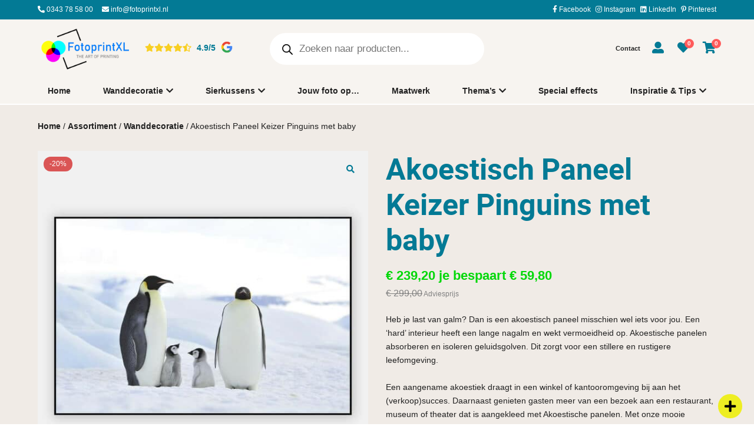

--- FILE ---
content_type: text/html; charset=UTF-8
request_url: https://www.fotoprintxl.nl/assortiment/akoestisch-paneel-keizer-pinguins-met-baby/
body_size: 62173
content:
<!DOCTYPE html>
<html lang="nl-NL">
<head><meta charset="UTF-8" /><script>if(navigator.userAgent.match(/MSIE|Internet Explorer/i)||navigator.userAgent.match(/Trident\/7\..*?rv:11/i)){var href=document.location.href;if(!href.match(/[?&]nowprocket/)){if(href.indexOf("?")==-1){if(href.indexOf("#")==-1){document.location.href=href+"?nowprocket=1"}else{document.location.href=href.replace("#","?nowprocket=1#")}}else{if(href.indexOf("#")==-1){document.location.href=href+"&nowprocket=1"}else{document.location.href=href.replace("#","&nowprocket=1#")}}}}</script><script>(()=>{class RocketLazyLoadScripts{constructor(){this.v="2.0.4",this.userEvents=["keydown","keyup","mousedown","mouseup","mousemove","mouseover","mouseout","touchmove","touchstart","touchend","touchcancel","wheel","click","dblclick","input"],this.attributeEvents=["onblur","onclick","oncontextmenu","ondblclick","onfocus","onmousedown","onmouseenter","onmouseleave","onmousemove","onmouseout","onmouseover","onmouseup","onmousewheel","onscroll","onsubmit"]}async t(){this.i(),this.o(),/iP(ad|hone)/.test(navigator.userAgent)&&this.h(),this.u(),this.l(this),this.m(),this.k(this),this.p(this),this._(),await Promise.all([this.R(),this.L()]),this.lastBreath=Date.now(),this.S(this),this.P(),this.D(),this.O(),this.M(),await this.C(this.delayedScripts.normal),await this.C(this.delayedScripts.defer),await this.C(this.delayedScripts.async),await this.T(),await this.F(),await this.j(),await this.A(),window.dispatchEvent(new Event("rocket-allScriptsLoaded")),this.everythingLoaded=!0,this.lastTouchEnd&&await new Promise(t=>setTimeout(t,500-Date.now()+this.lastTouchEnd)),this.I(),this.H(),this.U(),this.W()}i(){this.CSPIssue=sessionStorage.getItem("rocketCSPIssue"),document.addEventListener("securitypolicyviolation",t=>{this.CSPIssue||"script-src-elem"!==t.violatedDirective||"data"!==t.blockedURI||(this.CSPIssue=!0,sessionStorage.setItem("rocketCSPIssue",!0))},{isRocket:!0})}o(){window.addEventListener("pageshow",t=>{this.persisted=t.persisted,this.realWindowLoadedFired=!0},{isRocket:!0}),window.addEventListener("pagehide",()=>{this.onFirstUserAction=null},{isRocket:!0})}h(){let t;function e(e){t=e}window.addEventListener("touchstart",e,{isRocket:!0}),window.addEventListener("touchend",function i(o){o.changedTouches[0]&&t.changedTouches[0]&&Math.abs(o.changedTouches[0].pageX-t.changedTouches[0].pageX)<10&&Math.abs(o.changedTouches[0].pageY-t.changedTouches[0].pageY)<10&&o.timeStamp-t.timeStamp<200&&(window.removeEventListener("touchstart",e,{isRocket:!0}),window.removeEventListener("touchend",i,{isRocket:!0}),"INPUT"===o.target.tagName&&"text"===o.target.type||(o.target.dispatchEvent(new TouchEvent("touchend",{target:o.target,bubbles:!0})),o.target.dispatchEvent(new MouseEvent("mouseover",{target:o.target,bubbles:!0})),o.target.dispatchEvent(new PointerEvent("click",{target:o.target,bubbles:!0,cancelable:!0,detail:1,clientX:o.changedTouches[0].clientX,clientY:o.changedTouches[0].clientY})),event.preventDefault()))},{isRocket:!0})}q(t){this.userActionTriggered||("mousemove"!==t.type||this.firstMousemoveIgnored?"keyup"===t.type||"mouseover"===t.type||"mouseout"===t.type||(this.userActionTriggered=!0,this.onFirstUserAction&&this.onFirstUserAction()):this.firstMousemoveIgnored=!0),"click"===t.type&&t.preventDefault(),t.stopPropagation(),t.stopImmediatePropagation(),"touchstart"===this.lastEvent&&"touchend"===t.type&&(this.lastTouchEnd=Date.now()),"click"===t.type&&(this.lastTouchEnd=0),this.lastEvent=t.type,t.composedPath&&t.composedPath()[0].getRootNode()instanceof ShadowRoot&&(t.rocketTarget=t.composedPath()[0]),this.savedUserEvents.push(t)}u(){this.savedUserEvents=[],this.userEventHandler=this.q.bind(this),this.userEvents.forEach(t=>window.addEventListener(t,this.userEventHandler,{passive:!1,isRocket:!0})),document.addEventListener("visibilitychange",this.userEventHandler,{isRocket:!0})}U(){this.userEvents.forEach(t=>window.removeEventListener(t,this.userEventHandler,{passive:!1,isRocket:!0})),document.removeEventListener("visibilitychange",this.userEventHandler,{isRocket:!0}),this.savedUserEvents.forEach(t=>{(t.rocketTarget||t.target).dispatchEvent(new window[t.constructor.name](t.type,t))})}m(){const t="return false",e=Array.from(this.attributeEvents,t=>"data-rocket-"+t),i="["+this.attributeEvents.join("],[")+"]",o="[data-rocket-"+this.attributeEvents.join("],[data-rocket-")+"]",s=(e,i,o)=>{o&&o!==t&&(e.setAttribute("data-rocket-"+i,o),e["rocket"+i]=new Function("event",o),e.setAttribute(i,t))};new MutationObserver(t=>{for(const n of t)"attributes"===n.type&&(n.attributeName.startsWith("data-rocket-")||this.everythingLoaded?n.attributeName.startsWith("data-rocket-")&&this.everythingLoaded&&this.N(n.target,n.attributeName.substring(12)):s(n.target,n.attributeName,n.target.getAttribute(n.attributeName))),"childList"===n.type&&n.addedNodes.forEach(t=>{if(t.nodeType===Node.ELEMENT_NODE)if(this.everythingLoaded)for(const i of[t,...t.querySelectorAll(o)])for(const t of i.getAttributeNames())e.includes(t)&&this.N(i,t.substring(12));else for(const e of[t,...t.querySelectorAll(i)])for(const t of e.getAttributeNames())this.attributeEvents.includes(t)&&s(e,t,e.getAttribute(t))})}).observe(document,{subtree:!0,childList:!0,attributeFilter:[...this.attributeEvents,...e]})}I(){this.attributeEvents.forEach(t=>{document.querySelectorAll("[data-rocket-"+t+"]").forEach(e=>{this.N(e,t)})})}N(t,e){const i=t.getAttribute("data-rocket-"+e);i&&(t.setAttribute(e,i),t.removeAttribute("data-rocket-"+e))}k(t){Object.defineProperty(HTMLElement.prototype,"onclick",{get(){return this.rocketonclick||null},set(e){this.rocketonclick=e,this.setAttribute(t.everythingLoaded?"onclick":"data-rocket-onclick","this.rocketonclick(event)")}})}S(t){function e(e,i){let o=e[i];e[i]=null,Object.defineProperty(e,i,{get:()=>o,set(s){t.everythingLoaded?o=s:e["rocket"+i]=o=s}})}e(document,"onreadystatechange"),e(window,"onload"),e(window,"onpageshow");try{Object.defineProperty(document,"readyState",{get:()=>t.rocketReadyState,set(e){t.rocketReadyState=e},configurable:!0}),document.readyState="loading"}catch(t){console.log("WPRocket DJE readyState conflict, bypassing")}}l(t){this.originalAddEventListener=EventTarget.prototype.addEventListener,this.originalRemoveEventListener=EventTarget.prototype.removeEventListener,this.savedEventListeners=[],EventTarget.prototype.addEventListener=function(e,i,o){o&&o.isRocket||!t.B(e,this)&&!t.userEvents.includes(e)||t.B(e,this)&&!t.userActionTriggered||e.startsWith("rocket-")||t.everythingLoaded?t.originalAddEventListener.call(this,e,i,o):(t.savedEventListeners.push({target:this,remove:!1,type:e,func:i,options:o}),"mouseenter"!==e&&"mouseleave"!==e||t.originalAddEventListener.call(this,e,t.savedUserEvents.push,o))},EventTarget.prototype.removeEventListener=function(e,i,o){o&&o.isRocket||!t.B(e,this)&&!t.userEvents.includes(e)||t.B(e,this)&&!t.userActionTriggered||e.startsWith("rocket-")||t.everythingLoaded?t.originalRemoveEventListener.call(this,e,i,o):t.savedEventListeners.push({target:this,remove:!0,type:e,func:i,options:o})}}J(t,e){this.savedEventListeners=this.savedEventListeners.filter(i=>{let o=i.type,s=i.target||window;return e!==o||t!==s||(this.B(o,s)&&(i.type="rocket-"+o),this.$(i),!1)})}H(){EventTarget.prototype.addEventListener=this.originalAddEventListener,EventTarget.prototype.removeEventListener=this.originalRemoveEventListener,this.savedEventListeners.forEach(t=>this.$(t))}$(t){t.remove?this.originalRemoveEventListener.call(t.target,t.type,t.func,t.options):this.originalAddEventListener.call(t.target,t.type,t.func,t.options)}p(t){let e;function i(e){return t.everythingLoaded?e:e.split(" ").map(t=>"load"===t||t.startsWith("load.")?"rocket-jquery-load":t).join(" ")}function o(o){function s(e){const s=o.fn[e];o.fn[e]=o.fn.init.prototype[e]=function(){return this[0]===window&&t.userActionTriggered&&("string"==typeof arguments[0]||arguments[0]instanceof String?arguments[0]=i(arguments[0]):"object"==typeof arguments[0]&&Object.keys(arguments[0]).forEach(t=>{const e=arguments[0][t];delete arguments[0][t],arguments[0][i(t)]=e})),s.apply(this,arguments),this}}if(o&&o.fn&&!t.allJQueries.includes(o)){const e={DOMContentLoaded:[],"rocket-DOMContentLoaded":[]};for(const t in e)document.addEventListener(t,()=>{e[t].forEach(t=>t())},{isRocket:!0});o.fn.ready=o.fn.init.prototype.ready=function(i){function s(){parseInt(o.fn.jquery)>2?setTimeout(()=>i.bind(document)(o)):i.bind(document)(o)}return"function"==typeof i&&(t.realDomReadyFired?!t.userActionTriggered||t.fauxDomReadyFired?s():e["rocket-DOMContentLoaded"].push(s):e.DOMContentLoaded.push(s)),o([])},s("on"),s("one"),s("off"),t.allJQueries.push(o)}e=o}t.allJQueries=[],o(window.jQuery),Object.defineProperty(window,"jQuery",{get:()=>e,set(t){o(t)}})}P(){const t=new Map;document.write=document.writeln=function(e){const i=document.currentScript,o=document.createRange(),s=i.parentElement;let n=t.get(i);void 0===n&&(n=i.nextSibling,t.set(i,n));const c=document.createDocumentFragment();o.setStart(c,0),c.appendChild(o.createContextualFragment(e)),s.insertBefore(c,n)}}async R(){return new Promise(t=>{this.userActionTriggered?t():this.onFirstUserAction=t})}async L(){return new Promise(t=>{document.addEventListener("DOMContentLoaded",()=>{this.realDomReadyFired=!0,t()},{isRocket:!0})})}async j(){return this.realWindowLoadedFired?Promise.resolve():new Promise(t=>{window.addEventListener("load",t,{isRocket:!0})})}M(){this.pendingScripts=[];this.scriptsMutationObserver=new MutationObserver(t=>{for(const e of t)e.addedNodes.forEach(t=>{"SCRIPT"!==t.tagName||t.noModule||t.isWPRocket||this.pendingScripts.push({script:t,promise:new Promise(e=>{const i=()=>{const i=this.pendingScripts.findIndex(e=>e.script===t);i>=0&&this.pendingScripts.splice(i,1),e()};t.addEventListener("load",i,{isRocket:!0}),t.addEventListener("error",i,{isRocket:!0}),setTimeout(i,1e3)})})})}),this.scriptsMutationObserver.observe(document,{childList:!0,subtree:!0})}async F(){await this.X(),this.pendingScripts.length?(await this.pendingScripts[0].promise,await this.F()):this.scriptsMutationObserver.disconnect()}D(){this.delayedScripts={normal:[],async:[],defer:[]},document.querySelectorAll("script[type$=rocketlazyloadscript]").forEach(t=>{t.hasAttribute("data-rocket-src")?t.hasAttribute("async")&&!1!==t.async?this.delayedScripts.async.push(t):t.hasAttribute("defer")&&!1!==t.defer||"module"===t.getAttribute("data-rocket-type")?this.delayedScripts.defer.push(t):this.delayedScripts.normal.push(t):this.delayedScripts.normal.push(t)})}async _(){await this.L();let t=[];document.querySelectorAll("script[type$=rocketlazyloadscript][data-rocket-src]").forEach(e=>{let i=e.getAttribute("data-rocket-src");if(i&&!i.startsWith("data:")){i.startsWith("//")&&(i=location.protocol+i);try{const o=new URL(i).origin;o!==location.origin&&t.push({src:o,crossOrigin:e.crossOrigin||"module"===e.getAttribute("data-rocket-type")})}catch(t){}}}),t=[...new Map(t.map(t=>[JSON.stringify(t),t])).values()],this.Y(t,"preconnect")}async G(t){if(await this.K(),!0!==t.noModule||!("noModule"in HTMLScriptElement.prototype))return new Promise(e=>{let i;function o(){(i||t).setAttribute("data-rocket-status","executed"),e()}try{if(navigator.userAgent.includes("Firefox/")||""===navigator.vendor||this.CSPIssue)i=document.createElement("script"),[...t.attributes].forEach(t=>{let e=t.nodeName;"type"!==e&&("data-rocket-type"===e&&(e="type"),"data-rocket-src"===e&&(e="src"),i.setAttribute(e,t.nodeValue))}),t.text&&(i.text=t.text),t.nonce&&(i.nonce=t.nonce),i.hasAttribute("src")?(i.addEventListener("load",o,{isRocket:!0}),i.addEventListener("error",()=>{i.setAttribute("data-rocket-status","failed-network"),e()},{isRocket:!0}),setTimeout(()=>{i.isConnected||e()},1)):(i.text=t.text,o()),i.isWPRocket=!0,t.parentNode.replaceChild(i,t);else{const i=t.getAttribute("data-rocket-type"),s=t.getAttribute("data-rocket-src");i?(t.type=i,t.removeAttribute("data-rocket-type")):t.removeAttribute("type"),t.addEventListener("load",o,{isRocket:!0}),t.addEventListener("error",i=>{this.CSPIssue&&i.target.src.startsWith("data:")?(console.log("WPRocket: CSP fallback activated"),t.removeAttribute("src"),this.G(t).then(e)):(t.setAttribute("data-rocket-status","failed-network"),e())},{isRocket:!0}),s?(t.fetchPriority="high",t.removeAttribute("data-rocket-src"),t.src=s):t.src="data:text/javascript;base64,"+window.btoa(unescape(encodeURIComponent(t.text)))}}catch(i){t.setAttribute("data-rocket-status","failed-transform"),e()}});t.setAttribute("data-rocket-status","skipped")}async C(t){const e=t.shift();return e?(e.isConnected&&await this.G(e),this.C(t)):Promise.resolve()}O(){this.Y([...this.delayedScripts.normal,...this.delayedScripts.defer,...this.delayedScripts.async],"preload")}Y(t,e){this.trash=this.trash||[];let i=!0;var o=document.createDocumentFragment();t.forEach(t=>{const s=t.getAttribute&&t.getAttribute("data-rocket-src")||t.src;if(s&&!s.startsWith("data:")){const n=document.createElement("link");n.href=s,n.rel=e,"preconnect"!==e&&(n.as="script",n.fetchPriority=i?"high":"low"),t.getAttribute&&"module"===t.getAttribute("data-rocket-type")&&(n.crossOrigin=!0),t.crossOrigin&&(n.crossOrigin=t.crossOrigin),t.integrity&&(n.integrity=t.integrity),t.nonce&&(n.nonce=t.nonce),o.appendChild(n),this.trash.push(n),i=!1}}),document.head.appendChild(o)}W(){this.trash.forEach(t=>t.remove())}async T(){try{document.readyState="interactive"}catch(t){}this.fauxDomReadyFired=!0;try{await this.K(),this.J(document,"readystatechange"),document.dispatchEvent(new Event("rocket-readystatechange")),await this.K(),document.rocketonreadystatechange&&document.rocketonreadystatechange(),await this.K(),this.J(document,"DOMContentLoaded"),document.dispatchEvent(new Event("rocket-DOMContentLoaded")),await this.K(),this.J(window,"DOMContentLoaded"),window.dispatchEvent(new Event("rocket-DOMContentLoaded"))}catch(t){console.error(t)}}async A(){try{document.readyState="complete"}catch(t){}try{await this.K(),this.J(document,"readystatechange"),document.dispatchEvent(new Event("rocket-readystatechange")),await this.K(),document.rocketonreadystatechange&&document.rocketonreadystatechange(),await this.K(),this.J(window,"load"),window.dispatchEvent(new Event("rocket-load")),await this.K(),window.rocketonload&&window.rocketonload(),await this.K(),this.allJQueries.forEach(t=>t(window).trigger("rocket-jquery-load")),await this.K(),this.J(window,"pageshow");const t=new Event("rocket-pageshow");t.persisted=this.persisted,window.dispatchEvent(t),await this.K(),window.rocketonpageshow&&window.rocketonpageshow({persisted:this.persisted})}catch(t){console.error(t)}}async K(){Date.now()-this.lastBreath>45&&(await this.X(),this.lastBreath=Date.now())}async X(){return document.hidden?new Promise(t=>setTimeout(t)):new Promise(t=>requestAnimationFrame(t))}B(t,e){return e===document&&"readystatechange"===t||(e===document&&"DOMContentLoaded"===t||(e===window&&"DOMContentLoaded"===t||(e===window&&"load"===t||e===window&&"pageshow"===t)))}static run(){(new RocketLazyLoadScripts).t()}}RocketLazyLoadScripts.run()})();</script>
	

	<title>Akoestisch Paneel Keizer Pinguins met baby - FotoprintXL</title>
<link crossorigin data-rocket-preconnect href="https://connect.facebook.net" rel="preconnect">
<link crossorigin data-rocket-preconnect href="https://www.googletagmanager.com" rel="preconnect">
<link crossorigin data-rocket-preconnect href="https://www.gstatic.com" rel="preconnect">
<link crossorigin data-rocket-preconnect href="https://fonts.googleapis.com" rel="preconnect">
<link crossorigin data-rocket-preconnect href="https://www.google.com" rel="preconnect">
<link crossorigin data-rocket-preload as="font" href="https://www.fotoprintxl.nl/wp-content/plugins/klasse-plugin/vendor/components/font-awesome/webfonts/fa-solid-900.woff2" rel="preload">
<link crossorigin data-rocket-preload as="font" href="https://www.fotoprintxl.nl/wp-content/plugins/klasse-plugin/vendor/components/font-awesome/webfonts/fa-brands-400.woff2" rel="preload">
<link crossorigin data-rocket-preload as="font" href="https://www.fotoprintxl.nl/wp-content/uploads/roboto-black.woff2" rel="preload"><link rel="preload" data-rocket-preload as="image" href="https://www.fotoprintxl.nl/wp-content/uploads/Keizer-Pinguins-met-baby-akoestisch-paneel-optimized-1-600x600.jpg" imagesrcset="https://www.fotoprintxl.nl/wp-content/uploads/Keizer-Pinguins-met-baby-akoestisch-paneel-optimized-1-600x600.jpg 600w, https://www.fotoprintxl.nl/wp-content/uploads/Keizer-Pinguins-met-baby-akoestisch-paneel-optimized-1-300x300.jpg 300w, https://www.fotoprintxl.nl/wp-content/uploads/Keizer-Pinguins-met-baby-akoestisch-paneel-optimized-1-150x150.jpg 150w, https://www.fotoprintxl.nl/wp-content/uploads/Keizer-Pinguins-met-baby-akoestisch-paneel-optimized-1-768x768.jpg 768w, https://www.fotoprintxl.nl/wp-content/uploads/Keizer-Pinguins-met-baby-akoestisch-paneel-optimized-1-800x800.jpg 800w, https://www.fotoprintxl.nl/wp-content/uploads/Keizer-Pinguins-met-baby-akoestisch-paneel-optimized-1-64x64.jpg 64w, https://www.fotoprintxl.nl/wp-content/uploads/Keizer-Pinguins-met-baby-akoestisch-paneel-optimized-1.jpg 1024w" imagesizes="(max-width: 600px) 100vw, 600px" fetchpriority="high">

	<meta name='viewport' content='width=device-width, initial-scale=1.0, user-scalable=yes' />
	
	<link rel="profile" href="http://gmpg.org/xfn/11" />
	<link rel="pingback" href="https://www.fotoprintxl.nl/xmlrpc.php" />
	
					<script type="rocketlazyloadscript">document.documentElement.className = document.documentElement.className + ' yes-js js_active js'</script>
			<meta name='robots' content='index, follow, max-image-preview:large, max-snippet:-1, max-video-preview:-1' />
	<style>img:is([sizes="auto" i], [sizes^="auto," i]) { contain-intrinsic-size: 3000px 1500px }</style>
	
<!-- Google Tag Manager for WordPress by gtm4wp.com -->
<script data-cfasync="false" data-pagespeed-no-defer>
	var gtm4wp_datalayer_name = "dataLayer";
	var dataLayer = dataLayer || [];
	const gtm4wp_use_sku_instead = false;
	const gtm4wp_currency = 'EUR';
	const gtm4wp_product_per_impression = 10;
	const gtm4wp_clear_ecommerce = false;
	const gtm4wp_datalayer_max_timeout = 2000;
</script>
<!-- End Google Tag Manager for WordPress by gtm4wp.com -->
	<!-- This site is optimized with the Yoast SEO plugin v25.9 - https://yoast.com/wordpress/plugins/seo/ -->
	<link rel="canonical" href="https://www.fotoprintxl.nl/assortiment/akoestisch-paneel-keizer-pinguins-met-baby/" />
	<meta property="og:locale" content="nl_NL" />
	<meta property="og:type" content="article" />
	<meta property="og:title" content="Akoestisch Paneel Keizer Pinguins met baby - FotoprintXL" />
	<meta property="og:description" content="Heb je last van galm? Dan is een akoestisch paneel misschien wel iets voor jou. Een ‘hard’ interieur heeft een lange nagalm en wekt vermoeidheid op. Akoestische panelen absorberen en isoleren geluidsgolven. Dit zorgt voor een stillere en rustigere leefomgeving.&nbsp;Een aangename akoestiek draagt in een winkel of kantooromgeving bij aan het (verkoop)succes. Daarnaast genieten gasten meer van een bezoek aan een restaurant, museum of theater dat is aangekleed met Akoestische panelen. Met onze mooie collectie foto&#039;s kun je nu heel eenvoudig je akoestiek verbeteren, terwijl je meteen een unieke sfeer kunt creëren binnen je interieur. &nbsp;Neem contact met ons op wanneer:Je een ander formaat wilt bestellen;Je vragen hebt over akoestisch canvas of onze akoestische panelenJe de foto in zwart-wit of sepia wilt bestellen.&nbsp; &nbsp;&nbsp; Maatwerk &amp; Extra grote formatenAl onze Akoestische panelen zijn ook verkrijgbaar in maatwerk op de cm nauwkeurig en in extra grote formaten tot een maximum van 230 x 160 cm.&nbsp;" />
	<meta property="og:url" content="https://www.fotoprintxl.nl/assortiment/akoestisch-paneel-keizer-pinguins-met-baby/" />
	<meta property="og:site_name" content="FotoprintXL" />
	<meta property="article:publisher" content="http://www.facebook.com/Fotoprintxl" />
	<meta property="article:modified_time" content="2023-02-01T14:58:54+00:00" />
	<meta property="og:image" content="https://www.fotoprintxl.nl/wp-content/uploads/Keizer-Pinguins-met-baby-akoestisch-paneel-optimized-1.jpg" />
	<meta property="og:image:width" content="1024" />
	<meta property="og:image:height" content="1024" />
	<meta property="og:image:type" content="image/jpeg" />
	<meta name="twitter:card" content="summary_large_image" />
	<meta name="twitter:label1" content="Geschatte leestijd" />
	<meta name="twitter:data1" content="1 minuut" />
	<script type="application/ld+json" class="yoast-schema-graph">{"@context":"https://schema.org","@graph":[{"@type":"WebPage","@id":"https://www.fotoprintxl.nl/assortiment/akoestisch-paneel-keizer-pinguins-met-baby/","url":"https://www.fotoprintxl.nl/assortiment/akoestisch-paneel-keizer-pinguins-met-baby/","name":"Akoestisch Paneel Keizer Pinguins met baby - FotoprintXL","isPartOf":{"@id":"https://www.fotoprintxl.nl/#website"},"primaryImageOfPage":{"@id":"https://www.fotoprintxl.nl/assortiment/akoestisch-paneel-keizer-pinguins-met-baby/#primaryimage"},"image":{"@id":"https://www.fotoprintxl.nl/assortiment/akoestisch-paneel-keizer-pinguins-met-baby/#primaryimage"},"thumbnailUrl":"https://www.fotoprintxl.nl/wp-content/uploads/Keizer-Pinguins-met-baby-akoestisch-paneel-optimized-1.jpg","datePublished":"2023-01-24T21:22:39+00:00","dateModified":"2023-02-01T14:58:54+00:00","breadcrumb":{"@id":"https://www.fotoprintxl.nl/assortiment/akoestisch-paneel-keizer-pinguins-met-baby/#breadcrumb"},"inLanguage":"nl-NL","potentialAction":[{"@type":"ReadAction","target":["https://www.fotoprintxl.nl/assortiment/akoestisch-paneel-keizer-pinguins-met-baby/"]}]},{"@type":"ImageObject","inLanguage":"nl-NL","@id":"https://www.fotoprintxl.nl/assortiment/akoestisch-paneel-keizer-pinguins-met-baby/#primaryimage","url":"https://www.fotoprintxl.nl/wp-content/uploads/Keizer-Pinguins-met-baby-akoestisch-paneel-optimized-1.jpg","contentUrl":"https://www.fotoprintxl.nl/wp-content/uploads/Keizer-Pinguins-met-baby-akoestisch-paneel-optimized-1.jpg","width":1024,"height":1024,"caption":"Keizer-Pinguins-met-baby-akoestisch-paneel.jpg"},{"@type":"BreadcrumbList","@id":"https://www.fotoprintxl.nl/assortiment/akoestisch-paneel-keizer-pinguins-met-baby/#breadcrumb","itemListElement":[{"@type":"ListItem","position":1,"name":"Home","item":"https://www.fotoprintxl.nl/"},{"@type":"ListItem","position":2,"name":"Alle producten","item":"https://www.fotoprintxl.nl/alle-producten/"},{"@type":"ListItem","position":3,"name":"Assortiment","item":"https://www.fotoprintxl.nl/categorie/assortiment/"},{"@type":"ListItem","position":4,"name":"Wanddecoratie","item":"https://www.fotoprintxl.nl/categorie/assortiment/wanddecoratie/"},{"@type":"ListItem","position":5,"name":"Akoestisch paneel","item":"https://www.fotoprintxl.nl/categorie/assortiment/wanddecoratie/akoestisch-paneel/"},{"@type":"ListItem","position":6,"name":"Akoestisch Paneel Keizer Pinguins met baby"}]},{"@type":"WebSite","@id":"https://www.fotoprintxl.nl/#website","url":"https://www.fotoprintxl.nl/","name":"FotoprintXL","description":"","publisher":{"@id":"https://www.fotoprintxl.nl/#organization"},"potentialAction":[{"@type":"SearchAction","target":{"@type":"EntryPoint","urlTemplate":"https://www.fotoprintxl.nl/?s={search_term_string}"},"query-input":{"@type":"PropertyValueSpecification","valueRequired":true,"valueName":"search_term_string"}}],"inLanguage":"nl-NL"},{"@type":"Organization","@id":"https://www.fotoprintxl.nl/#organization","name":"Fotoprint XL","url":"https://www.fotoprintxl.nl/","logo":{"@type":"ImageObject","inLanguage":"nl-NL","@id":"https://www.fotoprintxl.nl/#/schema/logo/image/","url":"https://www.fotoprintxl.nl/wp-content/uploads/LogoFotoprintXL_vrijstaand.png","contentUrl":"https://www.fotoprintxl.nl/wp-content/uploads/LogoFotoprintXL_vrijstaand.png","width":222,"height":110,"caption":"Fotoprint XL"},"image":{"@id":"https://www.fotoprintxl.nl/#/schema/logo/image/"},"sameAs":["http://www.facebook.com/Fotoprintxl","http://www.linkedin.com/company/fotoprintxl-nl"]}]}</script>
	<!-- / Yoast SEO plugin. -->


<link rel='dns-prefetch' href='//js-mf.syncsilo.com' />
<link rel="alternate" type="application/rss+xml" title="FotoprintXL &raquo; Akoestisch Paneel Keizer Pinguins met baby reacties feed" href="https://www.fotoprintxl.nl/assortiment/akoestisch-paneel-keizer-pinguins-met-baby/feed/" />
<link rel='stylesheet' id='berocket_aapf_widget-style-css' href='https://www.fotoprintxl.nl/wp-content/plugins/woocommerce-ajax-filters/assets/frontend/css/fullmain.min.css?ver=1.6.9.3' type='text/css' media='all' />
<style id='wp-emoji-styles-inline-css' type='text/css'>

	img.wp-smiley, img.emoji {
		display: inline !important;
		border: none !important;
		box-shadow: none !important;
		height: 1em !important;
		width: 1em !important;
		margin: 0 0.07em !important;
		vertical-align: -0.1em !important;
		background: none !important;
		padding: 0 !important;
	}
</style>
<style id='classic-theme-styles-inline-css' type='text/css'>
/*! This file is auto-generated */
.wp-block-button__link{color:#fff;background-color:#32373c;border-radius:9999px;box-shadow:none;text-decoration:none;padding:calc(.667em + 2px) calc(1.333em + 2px);font-size:1.125em}.wp-block-file__button{background:#32373c;color:#fff;text-decoration:none}
</style>
<link data-minify="1" rel='stylesheet' id='jquery-selectBox-css' href='https://www.fotoprintxl.nl/wp-content/cache/min/1/wp-content/plugins/yith-woocommerce-wishlist/assets/css/jquery.selectBox.css?ver=1766054821' type='text/css' media='all' />
<link data-minify="1" rel='stylesheet' id='woocommerce_prettyPhoto_css-css' href='https://www.fotoprintxl.nl/wp-content/cache/min/1/wp-content/plugins/woocommerce/assets/css/prettyPhoto.css?ver=1766054821' type='text/css' media='all' />
<link data-minify="1" rel='stylesheet' id='yith-wcwl-main-css' href='https://www.fotoprintxl.nl/wp-content/cache/min/1/wp-content/plugins/yith-woocommerce-wishlist/assets/css/style.css?ver=1766054821' type='text/css' media='all' />
<style id='yith-wcwl-main-inline-css' type='text/css'>
 :root { --color-add-to-wishlist-background: #333333; --color-add-to-wishlist-text: #FFFFFF; --color-add-to-wishlist-border: #333333; --color-add-to-wishlist-background-hover: #333333; --color-add-to-wishlist-text-hover: #FFFFFF; --color-add-to-wishlist-border-hover: #333333; --rounded-corners-radius: 16px; --color-add-to-cart-background: #333333; --color-add-to-cart-text: #FFFFFF; --color-add-to-cart-border: #333333; --color-add-to-cart-background-hover: #4F4F4F; --color-add-to-cart-text-hover: #FFFFFF; --color-add-to-cart-border-hover: #4F4F4F; --add-to-cart-rounded-corners-radius: 16px; --color-button-style-1-background: #333333; --color-button-style-1-text: #FFFFFF; --color-button-style-1-border: #333333; --color-button-style-1-background-hover: #4F4F4F; --color-button-style-1-text-hover: #FFFFFF; --color-button-style-1-border-hover: #4F4F4F; --color-button-style-2-background: #333333; --color-button-style-2-text: #FFFFFF; --color-button-style-2-border: #333333; --color-button-style-2-background-hover: #4F4F4F; --color-button-style-2-text-hover: #FFFFFF; --color-button-style-2-border-hover: #4F4F4F; --color-wishlist-table-background: #FFFFFF; --color-wishlist-table-text: #6d6c6c; --color-wishlist-table-border: #FFFFFF; --color-headers-background: #F4F4F4; --color-share-button-color: #FFFFFF; --color-share-button-color-hover: #FFFFFF; --color-fb-button-background: #39599E; --color-fb-button-background-hover: #595A5A; --color-tw-button-background: #45AFE2; --color-tw-button-background-hover: #595A5A; --color-pr-button-background: #AB2E31; --color-pr-button-background-hover: #595A5A; --color-em-button-background: #FBB102; --color-em-button-background-hover: #595A5A; --color-wa-button-background: #00A901; --color-wa-button-background-hover: #595A5A; --feedback-duration: 3s } 
 :root { --color-add-to-wishlist-background: #333333; --color-add-to-wishlist-text: #FFFFFF; --color-add-to-wishlist-border: #333333; --color-add-to-wishlist-background-hover: #333333; --color-add-to-wishlist-text-hover: #FFFFFF; --color-add-to-wishlist-border-hover: #333333; --rounded-corners-radius: 16px; --color-add-to-cart-background: #333333; --color-add-to-cart-text: #FFFFFF; --color-add-to-cart-border: #333333; --color-add-to-cart-background-hover: #4F4F4F; --color-add-to-cart-text-hover: #FFFFFF; --color-add-to-cart-border-hover: #4F4F4F; --add-to-cart-rounded-corners-radius: 16px; --color-button-style-1-background: #333333; --color-button-style-1-text: #FFFFFF; --color-button-style-1-border: #333333; --color-button-style-1-background-hover: #4F4F4F; --color-button-style-1-text-hover: #FFFFFF; --color-button-style-1-border-hover: #4F4F4F; --color-button-style-2-background: #333333; --color-button-style-2-text: #FFFFFF; --color-button-style-2-border: #333333; --color-button-style-2-background-hover: #4F4F4F; --color-button-style-2-text-hover: #FFFFFF; --color-button-style-2-border-hover: #4F4F4F; --color-wishlist-table-background: #FFFFFF; --color-wishlist-table-text: #6d6c6c; --color-wishlist-table-border: #FFFFFF; --color-headers-background: #F4F4F4; --color-share-button-color: #FFFFFF; --color-share-button-color-hover: #FFFFFF; --color-fb-button-background: #39599E; --color-fb-button-background-hover: #595A5A; --color-tw-button-background: #45AFE2; --color-tw-button-background-hover: #595A5A; --color-pr-button-background: #AB2E31; --color-pr-button-background-hover: #595A5A; --color-em-button-background: #FBB102; --color-em-button-background-hover: #595A5A; --color-wa-button-background: #00A901; --color-wa-button-background-hover: #595A5A; --feedback-duration: 3s } 
</style>
<style id='global-styles-inline-css' type='text/css'>
:root{--wp--preset--aspect-ratio--square: 1;--wp--preset--aspect-ratio--4-3: 4/3;--wp--preset--aspect-ratio--3-4: 3/4;--wp--preset--aspect-ratio--3-2: 3/2;--wp--preset--aspect-ratio--2-3: 2/3;--wp--preset--aspect-ratio--16-9: 16/9;--wp--preset--aspect-ratio--9-16: 9/16;--wp--preset--color--black: #000000;--wp--preset--color--cyan-bluish-gray: #abb8c3;--wp--preset--color--white: #ffffff;--wp--preset--color--pale-pink: #f78da7;--wp--preset--color--vivid-red: #cf2e2e;--wp--preset--color--luminous-vivid-orange: #ff6900;--wp--preset--color--luminous-vivid-amber: #fcb900;--wp--preset--color--light-green-cyan: #7bdcb5;--wp--preset--color--vivid-green-cyan: #00d084;--wp--preset--color--pale-cyan-blue: #8ed1fc;--wp--preset--color--vivid-cyan-blue: #0693e3;--wp--preset--color--vivid-purple: #9b51e0;--wp--preset--gradient--vivid-cyan-blue-to-vivid-purple: linear-gradient(135deg,rgba(6,147,227,1) 0%,rgb(155,81,224) 100%);--wp--preset--gradient--light-green-cyan-to-vivid-green-cyan: linear-gradient(135deg,rgb(122,220,180) 0%,rgb(0,208,130) 100%);--wp--preset--gradient--luminous-vivid-amber-to-luminous-vivid-orange: linear-gradient(135deg,rgba(252,185,0,1) 0%,rgba(255,105,0,1) 100%);--wp--preset--gradient--luminous-vivid-orange-to-vivid-red: linear-gradient(135deg,rgba(255,105,0,1) 0%,rgb(207,46,46) 100%);--wp--preset--gradient--very-light-gray-to-cyan-bluish-gray: linear-gradient(135deg,rgb(238,238,238) 0%,rgb(169,184,195) 100%);--wp--preset--gradient--cool-to-warm-spectrum: linear-gradient(135deg,rgb(74,234,220) 0%,rgb(151,120,209) 20%,rgb(207,42,186) 40%,rgb(238,44,130) 60%,rgb(251,105,98) 80%,rgb(254,248,76) 100%);--wp--preset--gradient--blush-light-purple: linear-gradient(135deg,rgb(255,206,236) 0%,rgb(152,150,240) 100%);--wp--preset--gradient--blush-bordeaux: linear-gradient(135deg,rgb(254,205,165) 0%,rgb(254,45,45) 50%,rgb(107,0,62) 100%);--wp--preset--gradient--luminous-dusk: linear-gradient(135deg,rgb(255,203,112) 0%,rgb(199,81,192) 50%,rgb(65,88,208) 100%);--wp--preset--gradient--pale-ocean: linear-gradient(135deg,rgb(255,245,203) 0%,rgb(182,227,212) 50%,rgb(51,167,181) 100%);--wp--preset--gradient--electric-grass: linear-gradient(135deg,rgb(202,248,128) 0%,rgb(113,206,126) 100%);--wp--preset--gradient--midnight: linear-gradient(135deg,rgb(2,3,129) 0%,rgb(40,116,252) 100%);--wp--preset--font-size--small: 13px;--wp--preset--font-size--medium: 20px;--wp--preset--font-size--large: 36px;--wp--preset--font-size--x-large: 42px;--wp--preset--spacing--20: 0.44rem;--wp--preset--spacing--30: 0.67rem;--wp--preset--spacing--40: 1rem;--wp--preset--spacing--50: 1.5rem;--wp--preset--spacing--60: 2.25rem;--wp--preset--spacing--70: 3.38rem;--wp--preset--spacing--80: 5.06rem;--wp--preset--shadow--natural: 6px 6px 9px rgba(0, 0, 0, 0.2);--wp--preset--shadow--deep: 12px 12px 50px rgba(0, 0, 0, 0.4);--wp--preset--shadow--sharp: 6px 6px 0px rgba(0, 0, 0, 0.2);--wp--preset--shadow--outlined: 6px 6px 0px -3px rgba(255, 255, 255, 1), 6px 6px rgba(0, 0, 0, 1);--wp--preset--shadow--crisp: 6px 6px 0px rgba(0, 0, 0, 1);}:where(.is-layout-flex){gap: 0.5em;}:where(.is-layout-grid){gap: 0.5em;}body .is-layout-flex{display: flex;}.is-layout-flex{flex-wrap: wrap;align-items: center;}.is-layout-flex > :is(*, div){margin: 0;}body .is-layout-grid{display: grid;}.is-layout-grid > :is(*, div){margin: 0;}:where(.wp-block-columns.is-layout-flex){gap: 2em;}:where(.wp-block-columns.is-layout-grid){gap: 2em;}:where(.wp-block-post-template.is-layout-flex){gap: 1.25em;}:where(.wp-block-post-template.is-layout-grid){gap: 1.25em;}.has-black-color{color: var(--wp--preset--color--black) !important;}.has-cyan-bluish-gray-color{color: var(--wp--preset--color--cyan-bluish-gray) !important;}.has-white-color{color: var(--wp--preset--color--white) !important;}.has-pale-pink-color{color: var(--wp--preset--color--pale-pink) !important;}.has-vivid-red-color{color: var(--wp--preset--color--vivid-red) !important;}.has-luminous-vivid-orange-color{color: var(--wp--preset--color--luminous-vivid-orange) !important;}.has-luminous-vivid-amber-color{color: var(--wp--preset--color--luminous-vivid-amber) !important;}.has-light-green-cyan-color{color: var(--wp--preset--color--light-green-cyan) !important;}.has-vivid-green-cyan-color{color: var(--wp--preset--color--vivid-green-cyan) !important;}.has-pale-cyan-blue-color{color: var(--wp--preset--color--pale-cyan-blue) !important;}.has-vivid-cyan-blue-color{color: var(--wp--preset--color--vivid-cyan-blue) !important;}.has-vivid-purple-color{color: var(--wp--preset--color--vivid-purple) !important;}.has-black-background-color{background-color: var(--wp--preset--color--black) !important;}.has-cyan-bluish-gray-background-color{background-color: var(--wp--preset--color--cyan-bluish-gray) !important;}.has-white-background-color{background-color: var(--wp--preset--color--white) !important;}.has-pale-pink-background-color{background-color: var(--wp--preset--color--pale-pink) !important;}.has-vivid-red-background-color{background-color: var(--wp--preset--color--vivid-red) !important;}.has-luminous-vivid-orange-background-color{background-color: var(--wp--preset--color--luminous-vivid-orange) !important;}.has-luminous-vivid-amber-background-color{background-color: var(--wp--preset--color--luminous-vivid-amber) !important;}.has-light-green-cyan-background-color{background-color: var(--wp--preset--color--light-green-cyan) !important;}.has-vivid-green-cyan-background-color{background-color: var(--wp--preset--color--vivid-green-cyan) !important;}.has-pale-cyan-blue-background-color{background-color: var(--wp--preset--color--pale-cyan-blue) !important;}.has-vivid-cyan-blue-background-color{background-color: var(--wp--preset--color--vivid-cyan-blue) !important;}.has-vivid-purple-background-color{background-color: var(--wp--preset--color--vivid-purple) !important;}.has-black-border-color{border-color: var(--wp--preset--color--black) !important;}.has-cyan-bluish-gray-border-color{border-color: var(--wp--preset--color--cyan-bluish-gray) !important;}.has-white-border-color{border-color: var(--wp--preset--color--white) !important;}.has-pale-pink-border-color{border-color: var(--wp--preset--color--pale-pink) !important;}.has-vivid-red-border-color{border-color: var(--wp--preset--color--vivid-red) !important;}.has-luminous-vivid-orange-border-color{border-color: var(--wp--preset--color--luminous-vivid-orange) !important;}.has-luminous-vivid-amber-border-color{border-color: var(--wp--preset--color--luminous-vivid-amber) !important;}.has-light-green-cyan-border-color{border-color: var(--wp--preset--color--light-green-cyan) !important;}.has-vivid-green-cyan-border-color{border-color: var(--wp--preset--color--vivid-green-cyan) !important;}.has-pale-cyan-blue-border-color{border-color: var(--wp--preset--color--pale-cyan-blue) !important;}.has-vivid-cyan-blue-border-color{border-color: var(--wp--preset--color--vivid-cyan-blue) !important;}.has-vivid-purple-border-color{border-color: var(--wp--preset--color--vivid-purple) !important;}.has-vivid-cyan-blue-to-vivid-purple-gradient-background{background: var(--wp--preset--gradient--vivid-cyan-blue-to-vivid-purple) !important;}.has-light-green-cyan-to-vivid-green-cyan-gradient-background{background: var(--wp--preset--gradient--light-green-cyan-to-vivid-green-cyan) !important;}.has-luminous-vivid-amber-to-luminous-vivid-orange-gradient-background{background: var(--wp--preset--gradient--luminous-vivid-amber-to-luminous-vivid-orange) !important;}.has-luminous-vivid-orange-to-vivid-red-gradient-background{background: var(--wp--preset--gradient--luminous-vivid-orange-to-vivid-red) !important;}.has-very-light-gray-to-cyan-bluish-gray-gradient-background{background: var(--wp--preset--gradient--very-light-gray-to-cyan-bluish-gray) !important;}.has-cool-to-warm-spectrum-gradient-background{background: var(--wp--preset--gradient--cool-to-warm-spectrum) !important;}.has-blush-light-purple-gradient-background{background: var(--wp--preset--gradient--blush-light-purple) !important;}.has-blush-bordeaux-gradient-background{background: var(--wp--preset--gradient--blush-bordeaux) !important;}.has-luminous-dusk-gradient-background{background: var(--wp--preset--gradient--luminous-dusk) !important;}.has-pale-ocean-gradient-background{background: var(--wp--preset--gradient--pale-ocean) !important;}.has-electric-grass-gradient-background{background: var(--wp--preset--gradient--electric-grass) !important;}.has-midnight-gradient-background{background: var(--wp--preset--gradient--midnight) !important;}.has-small-font-size{font-size: var(--wp--preset--font-size--small) !important;}.has-medium-font-size{font-size: var(--wp--preset--font-size--medium) !important;}.has-large-font-size{font-size: var(--wp--preset--font-size--large) !important;}.has-x-large-font-size{font-size: var(--wp--preset--font-size--x-large) !important;}
:where(.wp-block-post-template.is-layout-flex){gap: 1.25em;}:where(.wp-block-post-template.is-layout-grid){gap: 1.25em;}
:where(.wp-block-columns.is-layout-flex){gap: 2em;}:where(.wp-block-columns.is-layout-grid){gap: 2em;}
:root :where(.wp-block-pullquote){font-size: 1.5em;line-height: 1.6;}
</style>
<link data-minify="1" rel='stylesheet' id='kls_font_awesome_css-css' href='https://www.fotoprintxl.nl/wp-content/cache/min/1/wp-content/plugins/klasse-plugin/vendor/components/font-awesome/css/all.min.css?ver=1766054821' type='text/css' media='all' />
<link rel='stylesheet' id='pewc-dropzone-basic-css' href='https://www.fotoprintxl.nl/wp-content/plugins/product-extras-for-woocommerce/assets/css/basic.min.css?ver=3.26.10' type='text/css' media='all' />
<link rel='stylesheet' id='pewc-dropzone-css' href='https://www.fotoprintxl.nl/wp-content/plugins/product-extras-for-woocommerce/assets/css/dropzone.min.css?ver=3.26.10' type='text/css' media='all' />
<link data-minify="1" rel='stylesheet' id='dashicons-css' href='https://www.fotoprintxl.nl/wp-content/cache/min/1/wp-includes/css/dashicons.min.css?ver=1766054821' type='text/css' media='all' />
<style id='dashicons-inline-css' type='text/css'>
[data-font="Dashicons"]:before {font-family: 'Dashicons' !important;content: attr(data-icon) !important;speak: none !important;font-weight: normal !important;font-variant: normal !important;text-transform: none !important;line-height: 1 !important;font-style: normal !important;-webkit-font-smoothing: antialiased !important;-moz-osx-font-smoothing: grayscale !important;}
</style>
<link data-minify="1" rel='stylesheet' id='pewc-style-css' href='https://www.fotoprintxl.nl/wp-content/cache/min/1/wp-content/plugins/product-extras-for-woocommerce/assets/css/style.css?ver=1766054821' type='text/css' media='all' />
<style id='pewc-style-inline-css' type='text/css'>

	ul.pewc-product-extra-groups label {
		font-weight: normal !important
	}
	.pewc-preset-style .child-product-wrapper {
		-webkit-justify-content: space-around;
		justify-content: space-around
	}
	.pewc-item-field-wrapper label {
		cursor: pointer
	}
	.pewc-preset-style .pewc-radio-images-wrapper:not(.pewc-components-wrapper),
	.pewc-preset-style .pewc-checkboxes-images-wrapper:not(.pewc-components-wrapper) {
		-webkit-justify-content: space-between;
		justify-content: space-between
	}
	.pewc-preset-style .pewc-radio-list-wrapper .pewc-radio-wrapper,
	.pewc-preset-style .pewc-checkboxes-list-wrapper .pewc-checkbox-wrapper {
		position: relative;
	}
	.pewc-preset-style .pewc-item-products input[type=number].pewc-child-quantity-field.pewc-independent-quantity-field {
		margin-top: 0
	}
	.pewc-preset-style input[type=number].pewc-child-quantity-field {
		margin-left: 0
	}
	.pewc-product-extra-groups .dd-options li {
		margin-bottom: 0
	}
	.pewc-product-extra-groups .dd-options li a,
	.pewc-product-extra-groups .dd-selected {
		padding: 1em
	}
	.pewc-product-extra-groups .dd-pointer {
		right: 1em
	}
	.pewc-product-extra-groups .dd-pointer:after {
		content: "";
	  width: 0.8em;
	  height: 0.5em;
	  background-color: var(--select-arrow);
	  clip-path: polygon(100% 0%, 0 0%, 50% 100%);
	}
	p.pewc-description {
		margin-top: 1em
	}
	
	.pewc-style-shadow .pewc-item {
		padding: 2em;
		margin-bottom: 3em;
		box-shadow: 0px 23px 56px #f1f1f1;
		background: transparent;
		border: 2px solid #f7f7f7;
		border-radius: 0.5em;
		transition: 0.3s box-shadow
	}
	.pewc-style-shadow .pewc-groups-standard .pewc-item {
		width: 95%;
	}
	.pewc-preset-style .pewc-checkbox-form-label,
	.pewc-preset-style .pewc-radio-form-label,
	.pewc-preset-style .pewc-item-field-wrapper,
	.pewc-preset-style .pewc-item-checkbox label {
		display: block;
		position: relative;
		margin-bottom: 12px;
		cursor: pointer;
		-webkit-user-select: none;
		-moz-user-select: none;
		-ms-user-select: none;
		user-select: none;
	}
	.pewc-preset-style .pewc-force-quantity .pewc-component-wrapper,
	.pewc-preset-style .pewc-force-quantity .pewc-component-wrapper img {
		cursor: not-allowed
	}
	.pewc-preset-style .has-enhanced-tooltip .pewc-item-field-wrapper {
		cursor: auto;
	}
	.pewc-preset-style .has-enhanced-tooltip span.pewc-tooltip-button {
		color: rgba( 33,150,243, 1 );
	}
	.pewc-preset-style .has-enhanced-tooltip span.pewc-tooltip-button:hover {
		color: inherit;
	}
	
	.pewc-preset-style .pewc-checkbox-form-label label,
	.pewc-preset-style .pewc-radio-form-label label,
	.pewc-preset-style .pewc-option-list .pewc-item-field-wrapper label,
	.pewc-preset-style .pewc-checkboxes-list-desc-wrapper,
	.pewc-preset-style .pewc-radio-list-desc-wrapper,
	.pewc-preset-style .pewc-option-list td label {
		padding-left: 35px;
	}
	.pewc-preset-style label.pewc-field-label {
		padding-left: 0
	}
	.pewc-preset-style .pewc-checkbox-form-label input,
	.pewc-preset-style .pewc-radio-form-label input,
	.pewc-preset-style .pewc-item-field-wrapper input[type="checkbox"],
	.pewc-preset-style .pewc-item-field-wrapper input[type="radio"],
	.pewc-preset-style input[type="checkbox"].pewc-form-field,
	.pewc-preset-style input[type="checkbox"].pewc-checkbox-form-field,
	.pewc-preset-style input[type="radio"].pewc-radio-form-field {
		position: absolute;
		opacity: 0;
		cursor: pointer;
		height: 0;
		width: 0;
	}
	.pewc-preset-style .pewc-checkbox-form-label span.pewc-theme-element,
	.pewc-preset-style .pewc-radio-form-label span.pewc-theme-element,
	.pewc-preset-style .pewc-item-field-wrapper span.pewc-theme-element,
	.pewc-preset-style .pewc-item-checkbox span.pewc-theme-element,
	.pewc-preset-style .pewc-checkbox-wrapper span.pewc-theme-element,
	.pewc-preset-style .pewc-radio-wrapper span.pewc-theme-element {
		content: "";
		position: absolute;
		top: 0;
		left: 0;
		height: 25px;
		width: 25px;
		background: #eee;
		cursor: pointer
	}
	.pewc-style-colour .pewc-checkbox-form-label span.pewc-theme-element,
	.pewc-style-colour .pewc-radio-form-label span.pewc-theme-element,
	.pewc-style-colour .pewc-item-field-wrapper span.pewc-theme-element,
	.pewc-style-colour .pewc-item-checkbox span.pewc-theme-element,
	.pewc-style-colour .pewc-checkbox-wrapper span.pewc-theme-element,
	.pewc-style-colour .pewc-radio-wrapper span.pewc-theme-element {
		background: rgba( 33,150,243, 0.2 );
	}
	.pewc-preset-style .pewc-item-field-wrapper .pewc-checkboxes-list-wrapper span.pewc-theme-element,
	.pewc-preset-style .pewc-item-field-wrapper .pewc-radio-list-wrapper span.pewc-theme-element,
	.pewc-style-colour .pewc-checkbox-wrapper span.pewc-theme-element {
		top: 50%;
		transform: translateY( -50% )
	}
	.pewc-preset-style .pewc-radio-form-label span.pewc-theme-element,
	.pewc-preset-style .pewc-radio-list-label-wrapper span.pewc-theme-element,
	.pewc-preset-style .pewc-radio-wrapper span.pewc-theme-element {
		border-radius: 50%
	}
	.pewc-preset-style .pewc-checkbox-form-label span.pewc-theme-element:hover,
	.pewc-preset-style .pewc-radio-form-label span.pewc-theme-element:hover,
	.pewc-preset-style .pewc-item-field-wrapper span.pewc-theme-element:hover,
	.pewc-preset-style .pewc-item-checkbox span.pewc-theme-element:hover,
	.pewc-style-colour .pewc-checkbox-wrapper span.pewc-theme-element:hover,
	.pewc-style-colour .pewc-radio-wrapper span.pewc-theme-element:hover {
		background: #ddd;
		transition: background 0.2s;
	}
	.pewc-style-colour .pewc-checkbox-form-label span.pewc-theme-element:hover,
	.pewc-style-colour .pewc-radio-form-label span.pewc-theme-element:hover,
	.pewc-style-colour .pewc-item-field-wrapper span.pewc-theme-element:hover,
	.pewc-style-colour .pewc-item-checkbox span.pewc-theme-element:hover,
	.pewc-style-colour .pewc-checkbox-wrapper span.pewc-theme-element:hover,
	.pewc-style-colour .pewc-radio-wrapper span.pewc-theme-element:hover {
		background: rgba( 33,150,243, 0.4 );
	}
	.pewc-preset-style .pewc-checkbox-form-label input:checked ~ span.pewc-theme-element,
	.pewc-preset-style .pewc-radio-form-label input:checked ~ span.pewc-theme-element,
	.pewc-preset-style .pewc-item-field-wrapper input:checked ~ span.pewc-theme-element,
	.pewc-preset-style .pewc-item-checkbox input:checked ~ span.pewc-theme-element,
	.pewc-preset-style .pewc-checkbox-wrapper input:checked ~ span.pewc-theme-element,
	.pewc-preset-style .pewc-radio-wrapper input:checked ~ span.pewc-theme-element {
		background: #2196F3;
	}
	.pewc-preset-style span.pewc-theme-element:after {
		content: "";
		position: absolute;
		display: none;
	}
	.pewc-preset-style .pewc-checkbox-form-label input:checked ~ span.pewc-theme-element:after,
	.pewc-preset-style .pewc-radio-form-label input:checked ~ span.pewc-theme-element:after,
	.pewc-preset-style .pewc-item-field-wrapper input:checked ~ span.pewc-theme-element:after,
	.pewc-preset-style .pewc-item-checkbox input:checked ~ span.pewc-theme-element:after,
	.pewc-preset-style .pewc-checkbox-wrapper input:checked ~ span.pewc-theme-element:after,
	.pewc-preset-style .pewc-radio-wrapper input:checked ~ span.pewc-theme-element:after {
		display: block;
	}
	.pewc-preset-style .pewc-checkbox-form-label span.pewc-theme-element:after,
	.pewc-preset-style .pewc-item-field-wrapper span.pewc-theme-element:after,
	.pewc-preset-style .pewc-item-checkbox span.pewc-theme-element:after,
	.pewc-preset-style .pewc-checkbox-wrapper span.pewc-theme-element:after,
	.pewc-preset-style .pewc-radio-wrapper span.pewc-theme-element:after {
		left: 9px;
		top: 5px;
		width: 5px;
		height: 10px;
		border: solid white;
		border-width: 0 3px 3px 0;
		-webkit-transform: rotate(45deg);
		-ms-transform: rotate(45deg);
		transform: rotate(45deg);
	}
	.pewc-preset-style .pewc-radio-form-label span.pewc-theme-element:after,
	.pewc-preset-style .pewc-radio-list-label-wrapper span.pewc-theme-element:after {
		top: 7px;
	  left: 7px;
	  width: 8px;
	  height: 8px;
	  border-radius: 50%;
	  background: white;
	}
	.pewc-preset-style .pewc-radio-image-wrapper,
	.pewc-preset-style .pewc-checkbox-image-wrapper {
		border: 2px solid #eee;
		padding: 0.5em;
		position: relative
	}
	.pewc-preset-style .pewc-item-products-radio .pewc-theme-element,
	.pewc-preset-style .pewc-item-products-checkboxes .pewc-theme-element,
	.pewc-preset-style .pewc-item-products-components .pewc-theme-element,
	.pewc-preset-style .pewc-item-image_swatch .pewc-theme-element {
		display: none
	}
	.pewc-preset-style.pewc-show-inputs .pewc-item-products-radio .checked .pewc-theme-element,
	.pewc-preset-style.pewc-show-inputs .pewc-item-products-checkboxes .checked .pewc-theme-element,
	.pewc-preset-style.pewc-show-inputs .pewc-item-products-components .checked .pewc-theme-element,
	.pewc-preset-style.pewc-show-inputs .pewc-item-image_swatch .checked .pewc-theme-element {
		display: block;
		top: 2px;
		left: 2px
	}
	.pewc-preset-style.pewc-show-inputs .pewc-radio-image-wrapper,
	.pewc-preset-style.pewc-show-inputs .pewc-checkbox-image-wrapper {
		border-width: 4px
	}
	.pewc-preset-style .pewc-item[not:.pewc-circular-swatches] .pewc-radio-image-wrapper.checked,
	.pewc-preset-style .pewc-item[not:.pewc-circular-swatches] .pewc-radio-image-wrapper:not(.pewc-checkbox-disabled):hover,
	.pewc-preset-style .pewc-item[not:.pewc-circular-swatches] .pewc-checkbox-image-wrapper.checked,
	.pewc-preset-style .child-product-wrapper:not(.pewc-column-wrapper) .pewc-checkbox-image-wrapper:not(.pewc-checkbox-disabled):hover {
		border: 2px solid #2196F3
	}
	.pewc-preset-style .pewc-radio-image-wrapper label input:checked + img,
	.pewc-preset-style .pewc-checkbox-image-wrapper label input:checked + img {
		border: 0
	}
	.pewc-preset-style .pewc-item-image_swatch .pewc-checkboxes-images-wrapper .pewc-checkbox-image-wrapper,
	.pewc-preset-style ul.pewc-product-extra-groups .pewc-item-image_swatch.pewc-item label,
	.pewc-preset-style .pewc-item-products .child-product-wrapper:not(.pewc-column-wrapper) .pewc-checkbox-image-wrapper:not(.pewc-component-wrapper),
	.pewc-preset-style .pewc-item-products .child-product-wrapper .pewc-radio-image-wrapper:not(.pewc-component-wrapper),
	.pewc-preset-style ul.pewc-product-extra-groups .pewc-item-products.pewc-item label {
		display: -webkit-flex !important;
		display: flex !important;
		-webkit-flex-direction: column;
		flex-direction: column;
	}
	.pewc-quantity-layout-grid .pewc-preset-style .pewc-checkbox-desc-wrapper,
	.pewc-quantity-layout-grid .pewc-preset-style .pewc-radio-desc-wrapper {
		margin-top: auto;
	}
	.pewc-preset-style .products-quantities-independent:not(.pewc-column-wrapper) .pewc-checkbox-desc-wrapper,
	.pewc-preset-style .products-quantities-independent:not(.pewc-column-wrapper) .pewc-radio-desc-wrapper {
		display: grid;
    	grid-template-columns: 80px 1fr;
		-webkit-align-items: center;
		align-items: center
	}
	.pewc-preset-style .pewc-text-swatch .pewc-checkbox-form-label:hover,
    .pewc-preset-style .pewc-text-swatch .pewc-radio-form-label:hover {
      border-color: #2196F3;
    }
	.pewc-preset-style .pewc-text-swatch .pewc-checkbox-form-label.active-swatch,
    .pewc-preset-style .pewc-text-swatch .pewc-radio-form-label.active-swatch {
		border-color: #2196F3;
      	background: #2196F3;
	  	color: #fff;
    }
	.pewc-range-slider {
		color: #2196F3;
	}
	.pewc-preset-style .wp-color-result-text {
		background-color: #f1f1f1;
    	/* padding: 0.5em 1em; */
	}
	.pewc-preset-style .pewc-item-field-wrapper .wp-color-result {
		padding-left: 3em !important;
    	font-size: inherit !important;
	}
	.pewc-preset-style .pewc-item input[type=number],
	.pewc-preset-style .pewc-item input[type=text],
	.pewc-preset-style .pewc-item textarea {
		padding: 0.5em 1em;
		background-color: #f7f7f7;
		outline: 0;
		border: 0;
		-webkit-appearance: none;
		box-sizing: border-box;
		font-weight: normal;
		box-shadow: none;
	}
	.pewc-style-simple .pewc-item input[type=number],
	.pewc-style-simple .pewc-item input[type=text],
	.pewc-style-simple .pewc-item textarea {
		background: none;
		border: 1px solid #ccc
	}
	.pewc-style-colour .pewc-item input[type=number],
	.pewc-style-colour .pewc-item input[type=text],
	.pewc-style-colour .pewc-item textarea {
    	background: rgba( 33,150,243, 0.1 );
	}
	.pewc-preset-style input[type=number]:focus,
	.pewc-preset-style input[type=text]:focus,
	.pewc-preset-style textarea:focus {
    	border: 1px solid rgba( 33,150,243, 0.2 );
	}
	.pewc-style-colour .dropzone {
		border-color: #2196F3;
		background: rgba( 33,150,243, 0.1 )
	}
	.pewc-select-wrapper select {
		background-color: transparent;
		border: none;
		padding: 0 1em 0 0;
		margin: 0;
		width: 100%;
		font-family: inherit;
		font-size: inherit;
		cursor: inherit;
		line-height: inherit;
		outline: none
	}
	.pewc-select-wrapper {
		width: 100%;
		border: 2px solid #eee;
		border-radius: 0;
		padding: 0.75em 0.75em;
		cursor: pointer;
		line-height: 1.1;
		background-color: #fff
	}
	.pewc-preset-style .select2-container--default .select2-selection--single {
		border: 2px solid #eee;
		border-radius: 0;
	}
	.pewc-preset-style .select2-container .select2-selection--single {
		height: auto;
		padding: 0.5em;
	}
	.pewc-preset-style .select2-container--default .select2-selection--single .select2-selection__arrow {
    top: 50%;
    transform: translateY(-50%);
	}
	.pewc-preset-style .dd-select {
		border: 2px solid #eee;
		background: white !important
	}
	.pewc-style-rounded .pewc-item-field-wrapper span.pewc-theme-element {
		border-radius: 0.5em
	}
	.pewc-preset-style.pewc-style-rounded .pewc-radio-form-label span.pewc-theme-element,
	.pewc-preset-style.pewc-style-rounded .pewc-radio-list-label-wrapper span.pewc-theme-element {
		border-radius: 50%
	}
	.pewc-style-rounded input[type=number],
	.pewc-style-rounded input[type=text],
	.pewc-style-rounded textarea,
	.pewc-style-rounded .pewc-radio-image-wrapper,
	.pewc-style-rounded .pewc-checkbox-image-wrapper,
	.pewc-style-rounded .pewc-select-wrapper,
	.pewc-style-rounded .dd-select,
	.pewc-style-rounded .dd-options,
	.pewc-style-rounded .dropzone {
		border-radius: 1em
	}
	.pewc-preset-style .pewc-groups-tabs .pewc-group-wrap {
		background: none;
		padding: 2em 2em 1em;
		margin-bottom: 1em;
		border: 1px solid #eee
	}
	.pewc-style-colour .pewc-groups-tabs .pewc-group-wrap {
		border: 1px solid rgba( 33,150,243, 0.1 );
	}
	.pewc-style-rounded .pewc-groups-tabs .pewc-group-wrap {
		border-radius: 1em;
		border-top-left-radius: 0
	}
	.pewc-preset-style .pewc-tabs-wrapper .pewc-tab {
		background: #f1f1f1;
    border: 1px solid #f1f1f1;
		border-bottom: 1px solid #fff;
    margin-bottom: -1px;
		transition: 0.3s background
	}
	.pewc-style-rounded .pewc-tabs-wrapper .pewc-tab {
		border-top-right-radius: 0.5em;
		border-top-left-radius: 0.5em;
	}
	.pewc-preset-style .pewc-tabs-wrapper .pewc-tab:hover {
		background: #ddd;
	}
	.pewc-style-colour .pewc-tabs-wrapper .pewc-tab {
		background: rgba( 33,150,243, 0.1 );
		border: 1px solid rgba( 33,150,243, 0.1 );
		border-bottom: 0;
	}
	.pewc-style-colour .pewc-tabs-wrapper .pewc-tab:hover {
		background: rgba( 33,150,243, 0.2 );
	}
	.pewc-preset-style .pewc-tabs-wrapper .pewc-tab.active-tab,
	.pewc-style-colour .pewc-tabs-wrapper .pewc-tab.active-tab {
		background: #fff;
		border-bottom-color: #fff
	}
	.pewc-preset-style .pewc-groups-accordion .pewc-group-wrap.group-active .pewc-group-content-wrapper {
		padding: 2em 0;
		background: none
	}
	.pewc-preset-style .pewc-groups-accordion .pewc-group-wrap h3 {
		background: #eee;
	}
	.pewc-style-colour .pewc-groups-accordion .pewc-group-wrap h3 {
		background: rgba( 33,150,243, 0.1 );
	}
	.pewc-style-colour .pewc-steps-wrapper .pewc-tab,
	.pewc-style-colour .pewc-groups-accordion .pewc-group-wrap h3 {
		background: rgba( 33,150,243, 0.1 );
	}
	.pewc-style-colour .pewc-steps-wrapper .pewc-tab:after,
	.pewc-style-colour .pewc-groups-accordion .pewc-group-wrap h3 {
		border-left-color: rgba( 33,150,243, 0.1 );
	}
	.pewc-style-colour .pewc-steps-wrapper .pewc-tab.active-tab,
	.pewc-style-colour .pewc-groups-accordion .pewc-group-wrap.group-active h3 {
		background: rgba( 33,150,243, 0.2 );
	}
	.pewc-style-colour .pewc-steps-wrapper .pewc-tab.active-tab:after,
	.pewc-style-colour .pewc-groups-accordion .pewc-group-wrap.group-active h3 {
		border-left-color: rgba( 33,150,243, 0.2 );
	}

	/* Add-Ons Ultimate character counter */
	.pewc-text-counter-container {float:right; margin-top: 1em;}
	.pewc-text-counter-container .pewc-current-count.error { color:#ff0000; }
	tr td .pewc-text-counter-container {float:none;}
</style>
<link rel='stylesheet' id='photoswipe-css' href='https://www.fotoprintxl.nl/wp-content/plugins/woocommerce/assets/css/photoswipe/photoswipe.min.css?ver=10.2.1' type='text/css' media='all' />
<link rel='stylesheet' id='photoswipe-default-skin-css' href='https://www.fotoprintxl.nl/wp-content/plugins/woocommerce/assets/css/photoswipe/default-skin/default-skin.min.css?ver=10.2.1' type='text/css' media='all' />
<style id='woocommerce-inline-inline-css' type='text/css'>
.woocommerce form .form-row .required { visibility: visible; }
</style>
<link rel='stylesheet' id='advance-ecommerce-tracking-css' href='https://www.fotoprintxl.nl/wp-content/plugins/woo-ecommerce-tracking-for-google-and-facebook/public/css/advance-ecommerce-tracking-public.css?ver=3.8.1' type='text/css' media='all' />
<link data-minify="1" rel='stylesheet' id='brands-styles-css' href='https://www.fotoprintxl.nl/wp-content/cache/min/1/wp-content/plugins/woocommerce/assets/css/brands.css?ver=1766054821' type='text/css' media='all' />
<link rel='stylesheet' id='dgwt-wcas-style-css' href='https://www.fotoprintxl.nl/wp-content/plugins/ajax-search-for-woocommerce/assets/css/style.min.css?ver=1.31.0' type='text/css' media='all' />
<link rel='stylesheet' id='kls_custom_css-css' href='https://www.fotoprintxl.nl/wp-content/themes/klasse-child-theme/theme.min.css?ver=328933663' type='text/css' media='all' />
<style id='divi-builder-style-inline-inline-css' type='text/css'>
#wp-admin-bar-et-use-visual-builder a:before{font-family:ETmodules!important;content:"\e625";font-size:30px!important;width:28px;margin-top:-3px;color:#974df3!important}#wp-admin-bar-et-use-visual-builder:hover a:before{color:#fff!important}#wp-admin-bar-et-use-visual-builder:hover a,#wp-admin-bar-et-use-visual-builder a:hover{transition:background-color .5s ease;-webkit-transition:background-color .5s ease;-moz-transition:background-color .5s ease;background-color:#7e3bd0!important;color:#fff!important}* html .clearfix,:first-child+html .clearfix{zoom:1}.iphone .et_pb_section_video_bg video::-webkit-media-controls-start-playback-button{display:none!important;-webkit-appearance:none}.et_mobile_device .et_pb_section_parallax .et_pb_parallax_css{background-attachment:scroll}.et-social-facebook a.icon:before{content:"\e093"}.et-social-twitter a.icon:before{content:"\e094"}.et-social-google-plus a.icon:before{content:"\e096"}.et-social-instagram a.icon:before{content:"\e09a"}.et-social-rss a.icon:before{content:"\e09e"}.ai1ec-single-event:after{content:" ";display:table;clear:both}.evcal_event_details .evcal_evdata_cell .eventon_details_shading_bot.eventon_details_shading_bot{z-index:3}.wp-block-divi-layout{margin-bottom:1em}#et-boc .et-l{text-shadow:none}#et-boc .et-l h1,#et-boc .et-l h2,#et-boc .et-l h3,#et-boc .et-l h4,#et-boc .et-l h5,#et-boc .et-l h6{line-height:1em;padding-bottom:10px;font-weight:500;text-transform:none;font-style:normal}#et-boc .et-l ol,#et-boc .et-l ul{list-style:none;text-align:inherit}#et-boc .et-l ol li,#et-boc .et-l ul li{padding-left:0;background:none;margin-left:0}#et-boc .et-l blockquote{quotes:none}#et-boc .et-l blockquote:after,#et-boc .et-l blockquote:before{content:"";content:none}#et-boc .et-l :focus{outline:0}#et-boc .et-l article,#et-boc .et-l aside,#et-boc .et-l footer,#et-boc .et-l header,#et-boc .et-l hgroup,#et-boc .et-l nav,#et-boc .et-l section{display:block}#et-boc .et-l input[type=email],#et-boc .et-l input[type=number],#et-boc .et-l input[type=password],#et-boc .et-l input[type=text]{height:49px}#et-boc .et-l a{text-decoration:none!important}#et-boc .et-l p{padding-bottom:1em;color:inherit!important}#et-boc .et-l p:last-of-type{padding-bottom:0}#et-boc .et-l img{max-width:100%;height:auto}#et-boc .et-l embed,#et-boc .et-l iframe,#et-boc .et-l object,#et-boc .et-l video{max-width:100%}.et-db #et-boc .et-l .et_pb_widget_area .enigma_sidebar_widget #searchform .input-group-btn,.et-db #et-boc .et-l .et_pb_widget_area .widget_search .large-2,.et-db #et-boc .et-l .et_pb_widget_area .widget_search .small-2,.et-db #et-boc .et-l .et_pb_widget_area .widget_search>form>.input-group>span.input-group-btn{position:absolute;top:0;right:0;z-index:5;width:80px}.et-db #et-boc .et-l .et_pb_module:not(.override_styling) a{color:#2ea3f2}.et-db #et-boc .et-l .et_pb_module:not(.override_styling) .sticky h2,.et-db #et-boc .et-l .et_pb_module:not(.override_styling) h2 a{color:inherit!important}.et-db #et-boc .et-l .et_pb_module:not(.override_styling) input{margin:0}.et-db #et-boc .et-l .et_pb_module:not(.override_styling) .post-meta{position:relative}.et-db #et-boc .et-l .et_pb_bg_layout_dark a{color:#fff}.et-db #et-boc .et-l .et-pb-slider-arrows a:before,.et-db #et-boc .et-l .et_pb_video_play:before,.et-db #et-boc .et-l ul.et_pb_member_social_links a:before{color:inherit}.et-db #et-boc .et-l ul.et_pb_social_media_follow .et_pb_social_icon a.icon{top:auto;position:relative}.et-db #et-boc .et-l .clearfix{clear:none;display:inline;display:initial}.et-db #et-boc .et-l address.clearfix,.et-db #et-boc .et-l article.clearfix,.et-db #et-boc .et-l aside.clearfix,.et-db #et-boc .et-l blockquote.clearfix,.et-db #et-boc .et-l canvas.clearfix,.et-db #et-boc .et-l dd.clearfix,.et-db #et-boc .et-l div.clearfix,.et-db #et-boc .et-l dl.clearfix,.et-db #et-boc .et-l fieldset.clearfix,.et-db #et-boc .et-l figcaption.clearfix,.et-db #et-boc .et-l figure.clearfix,.et-db #et-boc .et-l footer.clearfix,.et-db #et-boc .et-l form.clearfix,.et-db #et-boc .et-l h1.clearfix,.et-db #et-boc .et-l h2.clearfix,.et-db #et-boc .et-l h3.clearfix,.et-db #et-boc .et-l h4.clearfix,.et-db #et-boc .et-l h5.clearfix,.et-db #et-boc .et-l h6.clearfix,.et-db #et-boc .et-l header.clearfix,.et-db #et-boc .et-l hgroup.clearfix,.et-db #et-boc .et-l hr.clearfix,.et-db #et-boc .et-l main.clearfix,.et-db #et-boc .et-l nav.clearfix,.et-db #et-boc .et-l noscript.clearfix,.et-db #et-boc .et-l ol.clearfix,.et-db #et-boc .et-l output.clearfix,.et-db #et-boc .et-l p.clearfix,.et-db #et-boc .et-l pre.clearfix,.et-db #et-boc .et-l section.clearfix,.et-db #et-boc .et-l table.clearfix,.et-db #et-boc .et-l tfoot.clearfix,.et-db #et-boc .et-l ul.clearfix,.et-db #et-boc .et-l video.clearfix{display:block}.et-db #et-boc .et-l .et_main_video_container *,.et-db #et-boc .et-l .et_pb_slide_video *,.et-db #et-boc .et-l .et_pb_video_box *{height:auto}.et-db #et-boc .et-l .et_main_video_container iframe,.et-db #et-boc .et-l .et_pb_slide_video iframe,.et-db #et-boc .et-l .et_pb_video_box iframe{height:100%}.et-db #et-boc .et-l .et_pb_module:not(.override_styling) ul{overflow:visible}.et-db #et-boc .et-l .et_pb_module:not(.override_styling) ol,.et-db #et-boc .et-l .et_pb_module:not(.override_styling) ul,ol .et-db #et-boc .et-l .et_pb_module:not(.override_styling),ul .et-db #et-boc .et-l .et_pb_module:not(.override_styling){background:transparent}.et-db #et-boc .et-l .et_pb_module:not(.override_styling) h3{display:block!important}.et-db #et-boc .et-l .et_pb_module:not(.override_styling) img{max-width:100%;margin:0;border:none;padding:0;background:none;border-radius:0}.et-db #et-boc .et-l .et_pb_module:not(.override_styling) img:hover{opacity:1;box-shadow:none}.et-db #et-boc .et-l .et_pb_module:not(.override_styling) a:not(.wc-forward),.et-db #et-boc .et-l .et_pb_module:not(.override_styling) h1 a,.et-db #et-boc .et-l .et_pb_module:not(.override_styling) h2 a,.et-db #et-boc .et-l .et_pb_module:not(.override_styling) h3 a,.et-db #et-boc .et-l .et_pb_module:not(.override_styling) h4 a,.et-db #et-boc .et-l .et_pb_module:not(.override_styling) h5 a,.et-db #et-boc .et-l .et_pb_module:not(.override_styling) h6 a{line-height:1em;padding-bottom:10px;font-weight:500;text-transform:none;font-style:normal}.et-db #et-boc .et-l .et_pb_module:not(.override_styling) .entry-featured-image-url{padding-bottom:0}.et-db #et-boc .et-l .et_pb_module:not(.override_styling) blockquote{margin:20px 0 30px;padding-left:20px;border-left:5px solid;border-color:#2ea3f2;font-style:normal}.et-db #et-boc .et-l .et_pb_module:not(.override_styling) input[type=radio]{margin-right:7px}.et-db #et-boc .et-l .et_pb_module:not(.override_styling) input.text:not(.qty),.et-db #et-boc .et-l .et_pb_module:not(.override_styling) input.title,.et-db #et-boc .et-l .et_pb_module:not(.override_styling) input[type=email],.et-db #et-boc .et-l .et_pb_module:not(.override_styling) input[type=password],.et-db #et-boc .et-l .et_pb_module:not(.override_styling) input[type=tel],.et-db #et-boc .et-l .et_pb_module:not(.override_styling) input[type=text],.et-db #et-boc .et-l .et_pb_module:not(.override_styling) input select,.et-db #et-boc .et-l .et_pb_module:not(.override_styling) input textarea{border:1px solid #bbb;color:#4e4e4e;padding:5px 10px;height:auto;width:auto}.et-db #et-boc .et-l .et_pb_module:not(.override_styling) #email{width:100%}.et-db #et-boc .et-l .et-pb-slider-arrows a{color:inherit}.et-db #et-boc .et-l .et_pb_post .post-meta a{color:inherit!important}.et-db #et-boc .et-l .et_pb_counter_amount_number{letter-spacing:inherit;text-decoration:inherit}.et-db #et-boc .et-l .et_pb_blurb img{width:inherit}.et-db #et-boc .et-l .comment-content *,.et-db #et-boc .et-l .et_pb_blurb_container,.et-db #et-boc .et-l .et_pb_blurb_container *,.et-db #et-boc .et-l .et_pb_blurb_content,.et-db #et-boc .et-l .et_pb_newsletter_button_text,.et-db #et-boc .et-l .et_pb_newsletter_description *,.et-db #et-boc .et-l .et_pb_promo_description,.et-db #et-boc .et-l .et_pb_promo_description *{letter-spacing:inherit}.et-db #et-boc .et-l .et_pb_image img{width:inherit}.et-db #et-boc .et-l .et_pb_image a{line-height:0;padding-bottom:0}.et-db #et-boc .et-l .et_pb_newsletter_description{letter-spacing:inherit}.et-db #et-boc .et-l .et_pb_newsletter_form p input{background-color:#fff!important;width:100%!important}.et-db #et-boc .et-l .et_pb_text *{letter-spacing:inherit}.et-db #et-boc .et-l .et-db .et_pb_section{background-color:transparent}.et-db #et-boc .et-l .et_pb_section *{-webkit-font-smoothing:antialiased}.et-db #et-boc .et-l .pagination{width:100%;clear:both}.et-db #et-boc .et-l .pagination:after,.et-db #et-boc .et-l .pagination:before{visibility:hidden}.et-db #et-boc .et-l .pagination a{width:auto;border:none;background:transparent}.et-db #et-boc .et-l .wp-pagenavi{text-align:right;border-top:1px solid #e2e2e2;padding-top:13px;clear:both;margin-bottom:30px}.et-db #et-boc .et-l .wp-pagenavi a,.et-db #et-boc .et-l .wp-pagenavi span{color:#666;margin:0 5px;text-decoration:none;font-size:14px!important;font-weight:400!important;border:none!important}.et-db #et-boc .et-l .wp-pagenavi .nextpostslink,.et-db #et-boc .et-l .wp-pagenavi .previouspostslink{color:#999!important}.et-db #et-boc .et-l .wp-pagenavi a:hover,.et-db #et-boc .et-l .wp-pagenavi span.current{color:#82c0c7!important}.et-db #et-boc .et-l .nav-previous{float:left}.et-db #et-boc .et-l .nav-next{float:right}.et-db #et-boc .et-l article .et_pb_text_color_light,.et-db #et-boc .et-l article .et_pb_text_color_light a,.et-db #et-boc .et-l article .et_pb_text_color_light a:hover,.et-db #et-boc .et-l article .et_pb_text_color_light a:visited,.et-db #et-boc .et-l article .et_pb_text_color_light blockquote{color:#fff}.et-db #et-boc .et-l .et_pb_posts .et_pb_post{padding:0;border-top:none;border-left:0;border-right:0;border-bottom:none;background:transparent;width:100%;margin-top:0}.et-db #et-boc .et-l .et_pb_posts .et_pb_post .entry-title a,.et-db #et-boc .et-l .et_pb_posts .et_pb_post .post-content,.et-db #et-boc .et-l .et_pb_posts .et_pb_post .post-content *,.et-db #et-boc .et-l .et_pb_posts .et_pb_post .post-meta a,.et-db #et-boc .et-l .et_pb_posts .et_pb_post .post-meta span{letter-spacing:inherit}.et-db #et-boc .et-l .et_pb_blog_grid blockquote:before,.et-db #et-boc .et-l .et_pb_posts blockquote:before{display:none}.et-db #et-boc .et-l .et_pb_blog_grid a.more-link,.et-db #et-boc .et-l .et_pb_posts a.more-link{position:relative;color:inherit!important;font-size:inherit;background-color:transparent!important;float:none!important;padding:0!important;text-transform:none;line-height:normal;display:block;font-family:inherit;bottom:auto;right:auto}.et-db #et-boc .et-l .et_pb_blog_grid .column{width:100%;margin:0}.et-db #et-boc .et-l .et_pb_blog_grid .et_pb_post{padding:19px!important;background-image:none!important;float:none;width:100%;margin-top:0}.et-db #et-boc .et-l .et_pb_blog_grid .et_pb_image_container{max-width:none}.et-db #et-boc .et-l .et_pb_blog_grid_wrapper .et_pb_blog_grid article{border-bottom:1px solid #ddd!important}.et-db #et-boc .et-l .et_pb_grid_item.entry{padding:0}.et-db #et-boc .et-l .et_pb_module:not(.override_styling) ul,.et-db #et-boc .et-l ul.et_pb_module:not(.override_styling){margin:0}.et-db #et-boc .et-l .et_pb_module:not(.override_styling) li{list-style:none}.et-db #et-boc .et-l .et_pb_module:not(.override_styling) a,.et-db #et-boc .et-l .et_pb_module:not(.override_styling) a:hover{text-decoration:none}.et-db #et-boc .et-l .et_pb_module:not(.override_styling) h1,.et-db #et-boc .et-l .et_pb_module:not(.override_styling) h2,.et-db #et-boc .et-l .et_pb_module:not(.override_styling) h3,.et-db #et-boc .et-l .et_pb_module:not(.override_styling) h4,.et-db #et-boc .et-l .et_pb_module:not(.override_styling) h5,.et-db #et-boc .et-l .et_pb_module:not(.override_styling) h6{margin:0;text-align:inherit}.et-db #et-boc .et-l .et_pb_module:not(.override_styling) .column{padding:0}.et-db #et-boc .et-l .et_pb_module:not(.override_styling) p{margin:0;text-align:inherit}.et-db #et-boc .et-l .et_pb_module:not(.override_styling) a:focus{outline:none}.et-db #et-boc .et-l .et_pb_module:not(.override_styling) img{display:inline}.et-db #et-boc .et-l .et_pb_module:not(.override_styling) span.percent-value{font-size:inherit;letter-spacing:inherit}.et-db #et-boc .et-l .et_pb_module:not(.override_styling) .hentry{box-shadow:none}.et-db #et-boc .et-l .et_pb_blurb_content ol,.et-db #et-boc .et-l .et_pb_blurb_content ul,.et-db #et-boc .et-l .et_pb_code ol,.et-db #et-boc .et-l .et_pb_code ul,.et-db #et-boc .et-l .et_pb_fullwidth_header .header-content ol,.et-db #et-boc .et-l .et_pb_fullwidth_header .header-content ul,.et-db #et-boc .et-l .et_pb_newsletter_description_content ol,.et-db #et-boc .et-l .et_pb_newsletter_description_content ul,.et-db #et-boc .et-l .et_pb_promo_description ol,.et-db #et-boc .et-l .et_pb_promo_description ul,.et-db #et-boc .et-l .et_pb_slide_content ol,.et-db #et-boc .et-l .et_pb_slide_content ul,.et-db #et-boc .et-l .et_pb_tab ol,.et-db #et-boc .et-l .et_pb_tab ul,.et-db #et-boc .et-l .et_pb_team_member_description ol,.et-db #et-boc .et-l .et_pb_team_member_description ul,.et-db #et-boc .et-l .et_pb_testimonial_description_inner ol,.et-db #et-boc .et-l .et_pb_testimonial_description_inner ul,.et-db #et-boc .et-l .et_pb_text ol,.et-db #et-boc .et-l .et_pb_text ul,.et-db #et-boc .et-l .et_pb_toggle_content ol,.et-db #et-boc .et-l .et_pb_toggle_content ul{margin-top:15px;margin-bottom:15px;margin-left:25px}.et-db #et-boc .et-l .et_pb_blurb_content ul li,.et-db #et-boc .et-l .et_pb_code ul li,.et-db #et-boc .et-l .et_pb_fullwidth_header .header-content ul li,.et-db #et-boc .et-l .et_pb_newsletter_description_content ul li,.et-db #et-boc .et-l .et_pb_promo_description ul li,.et-db #et-boc .et-l .et_pb_slide_content ul li,.et-db #et-boc .et-l .et_pb_tab ul li,.et-db #et-boc .et-l .et_pb_team_member_description ul li,.et-db #et-boc .et-l .et_pb_testimonial_description_inner ul li,.et-db #et-boc .et-l .et_pb_text ul li,.et-db #et-boc .et-l .et_pb_toggle_content ul li{list-style:disc}.et-db #et-boc .et-l .et_pb_blurb_content ol li,.et-db #et-boc .et-l .et_pb_code ol li,.et-db #et-boc .et-l .et_pb_fullwidth_header .header-content ol li,.et-db #et-boc .et-l .et_pb_newsletter_description_content ol li,.et-db #et-boc .et-l .et_pb_promo_description ol li,.et-db #et-boc .et-l .et_pb_slide_content ol li,.et-db #et-boc .et-l .et_pb_tab ol li,.et-db #et-boc .et-l .et_pb_team_member_description ol li,.et-db #et-boc .et-l .et_pb_testimonial_description_inner ol li,.et-db #et-boc .et-l .et_pb_text ol li,.et-db #et-boc .et-l .et_pb_toggle_content ol li{list-style:decimal}.et-db #et-boc .et-l .et_pb_section{margin-bottom:0}.et-db #et-boc .et-l .widget .widget-title,.et-db #et-boc .et-l .widget a{color:inherit}.et-db #et-boc .et-l span.et_portfolio_image{position:relative;display:block}.et-db #et-boc .et-l span.et_portfolio_image img{display:block}.et-db #et-boc .et-l .et_audio_container .mejs-time.mejs-currenttime-container.custom{line-height:18px}.et-db #et-boc .et-l hr.et_pb_module:not(.override_styling){background-color:transparent;background-image:none;margin:0;padding:0}.et-db #et-boc .et-l .et-pb-slider-arrows a,.et-db #et-boc .et-l .et_pb_blurb_container h4 a,.et-db #et-boc .et-l .et_pb_module:not(.override_styling) .post-meta a,.et-db #et-boc .et-l .et_pb_module:not(.override_styling) h2 a,.et-db #et-boc .et-l .et_pb_module:not(.override_styling) li a,.et-db #et-boc .et-l .et_pb_portfolio_item a,.et-db #et-boc .et-l .et_pb_testimonial_meta a{border-bottom:none}.et-db #et-boc .et-l .et_pb_portfolio_filter a{letter-spacing:inherit;line-height:inherit}.et-db #et-boc .et-l .et_pb_portfolio img{width:100%}.et-db #et-boc .et-l .et_pb_filterable_portfolio.et_pb_filterable_portfolio_grid .hentry,.et-db #et-boc .et-l .et_pb_fullwidth_portfolio .hentry,.et-db #et-boc .et-l .et_pb_portfolio_grid .hentry{padding:0;border:none;clear:none}.et-db #et-boc .et-l .et_pb_filterable_portfolio .hentry:after,.et-db #et-boc .et-l .et_pb_fullwidth_portfolio .hentry:after,.et-db #et-boc .et-l .et_pb_portfolio .hentry:after,.et-db #et-boc .et-l .et_pb_portfolio_grid .hentry:after{background:transparent}.et-db #et-boc .et-l .et_pb_filterable_portfolio_grid .et_pb_portfolio_item h2{font-size:26px}.et-db #et-boc .et-l .et_pb_filterable_portfolio .et_pb_portfolio_filter a{max-width:none}.et-db #et-boc .et-l .et_pb_filterable_portfolio .et_pb_portfolio_filter li{color:#666}.et-db #et-boc .et-l .et_pb_filterable_portfolio .et_pb_portfolio_filter li a{color:inherit!important}.et-db #et-boc .et-l .et_pb_filterable_portfolio .et_pb_portfolio_filter li a:hover{color:#666!important}.et-db #et-boc .et-l .et_pb_filterable_portfolio h2 a{letter-spacing:inherit}.et-db #et-boc .et-l .et_pb_portfolio_filters li a.active{color:#82c0c7!important}.et-db #et-boc .et-l .et_pb_module:not(.override_styling) .hentry.has-post-thumbnail:first-child{margin-top:0}.et-db #et-boc .et-l .et_pb_portfolio_items .hentry,.et-db #et-boc .et-l .format-quote.hentry{padding:0}.et-db #et-boc .et-l .et-bg-layout-dark{text-shadow:none;color:inherit}.et-db #et-boc .et-l .et_pb_slide_image img{margin:0}.et-db #et-boc .et-l .et_pb_slide_description h2{line-height:1em;padding-bottom:10px}.et-db #et-boc .et-l .et_pb_slider .mejs-offscreen{display:none}.et-db #et-boc .et-l .et_pb_slide_content *{letter-spacing:inherit}.et-db #et-boc .et-l .et_pb_countdown_timer .section{width:auto}.et-db #et-boc .et-l .et_pb_widget_area{max-width:100%}.et-db #et-boc .et-l .et_pb_widget_area #searchform,.et-db #et-boc .et-l .et_pb_widget_area #searchform #s,.et-db #et-boc .et-l .et_pb_widget_area *,.et-db #et-boc .et-l .et_pb_widget_area input.search-field{max-width:100%;word-wrap:break-word;box-sizing:border-box;-webkit-box-sizing:border-box;-moz-box-sizing:border-box}.et-db #et-boc .et-l .et_pb_widget_area .widget{border:none;background:transparent;padding:0;box-shadow:none}.et-db #et-boc .et-l .et_pb_widget_area .widget:after{background:transparent}.et-db #et-boc .et-l .et_pb_widget_area .widget-title{border-bottom:none}.et-db #et-boc .et-l .et_pb_widget_area>.widget-title:not(:first-child){margin-top:30px}.et-db #et-boc .et-l .et_pb_widget_area .widget-title,.et-db #et-boc .et-l .et_pb_widget_area h1:first-of-type,.et-db #et-boc .et-l .et_pb_widget_area h2:first-of-type,.et-db #et-boc .et-l .et_pb_widget_area h3:first-of-type,.et-db #et-boc .et-l .et_pb_widget_area h4:first-of-type,.et-db #et-boc .et-l .et_pb_widget_area h5:first-of-type,.et-db #et-boc .et-l .et_pb_widget_area h6:first-of-type{font-weight:500;font-style:normal}.et-db #et-boc .et-l .et_pb_widget_area .widget-title:before,.et-db #et-boc .et-l .et_pb_widget_area h1:first-of-type:before,.et-db #et-boc .et-l .et_pb_widget_area h2:first-of-type:before,.et-db #et-boc .et-l .et_pb_widget_area h3:first-of-type:before,.et-db #et-boc .et-l .et_pb_widget_area h4:first-of-type:before,.et-db #et-boc .et-l .et_pb_widget_area h5:first-of-type:before,.et-db #et-boc .et-l .et_pb_widget_area h6:first-of-type:before{display:none}.et-db #et-boc .et-l .et_pb_widget_area .widgettitle{font-size:18px;padding-bottom:10px}.et-db #et-boc .et-l .et_pb_widget_area .enigma_sidebar_widget,.et-db #et-boc .et-l .et_pb_widget_area .fwidget,.et-db #et-boc .et-l .et_pb_widget_area .sb-widget,.et-db #et-boc .et-l .et_pb_widget_area .widget,.et-db #et-boc .et-l .et_pb_widget_area .widget-box,.et-db #et-boc .et-l .et_pb_widget_area .widget-container,.et-db #et-boc .et-l .et_pb_widget_area .widget-wrapper{margin-top:0;margin-bottom:30px;color:inherit}.et-db #et-boc .et-l .et_pb_widget_area ul li{margin-top:.25em;margin-bottom:.25em;background:none;margin-left:0}.et-db #et-boc .et-l .et_pb_widget_area ul li:after,.et-db #et-boc .et-l .et_pb_widget_area ul li:before{display:none}.et-db #et-boc .et-l .et_pb_widget_area ul ul{border-top:none}.et-db #et-boc .et-l .et_pb_widget_area ul ul li{margin-top:5px;margin-left:15px}.et-db #et-boc .et-l .et_pb_widget_area ul ul li:last-child{border-bottom:none;margin-bottom:0}.et-db #et-boc .et-l .et_pb_widget_area .widgettitle:before{display:none}.et-db #et-boc .et-l .et_pb_widget_area select{margin-right:0;margin-left:0;width:auto}.et-db #et-boc .et-l .et_pb_widget_area img{max-width:100%!important}.et-db #et-boc .et-l .et_pb_widget_area .enigma_sidebar_widget ul li a{display:inline-block;margin-left:0;padding-left:0}.et-db #et-boc .et-l .et_pb_widget_area .enigma_sidebar_widget ul ul li:last-child{padding-bottom:0}.et-db #et-boc .et-l .et_pb_widget_area #searchform,.et-db #et-boc .et-l .et_pb_widget_area .widget_search form{position:relative;padding:0;background:none;margin-top:0;margin-left:0;margin-right:0;display:block;width:100%;height:auto;border:none}.et-db #et-boc .et-l .et_pb_widget_area #searchform input[type=text],.et-db #et-boc .et-l .et_pb_widget_area .enigma_sidebar_widget #searchform input[type=text],.et-db #et-boc .et-l .et_pb_widget_area .widget_search .search-field,.et-db #et-boc .et-l .et_pb_widget_area .widget_search input[type=search],.et-db #et-boc .et-l .et_pb_widget_area .widget_search input[type=text]{position:relative;margin:0;padding:.7em 90px .7em .7em!important;min-width:0;width:100%!important;height:40px!important;font-size:14px;line-height:normal;border:1px solid #ddd!important;color:#666;border-radius:3px!important;display:block;background:#fff!important;background-image:none!important;box-shadow:none!important;float:none!important}.et-db #et-boc .et-l .et_pb_widget_area .et-narrow-wrapper #searchform input[type=text]{padding-right:.7em!important}.et-db #et-boc .et-l .et_pb_widget_area #searchform input[type=submit],.et-db #et-boc .et-l .et_pb_widget_area .enigma_sidebar_widget #searchform button{background-color:#ddd!important;font-size:14px;text-transform:none!important;padding:0 .7em!important;min-width:0;width:80px!important;height:40px!important;-webkit-border-top-right-radius:3px!important;-webkit-border-bottom-right-radius:3px!important;-moz-border-radius-topright:3px!important;-moz-border-radius-bottomright:3px;border-top-right-radius:3px;border-bottom-right-radius:3px;position:absolute!important;left:auto;right:0!important;top:0!important;display:inline-block!important;clip:auto;text-align:center;box-shadow:none!important;cursor:pointer;color:#666!important;text-indent:0!important;background-image:none!important;border:none!important;margin:0!important;float:none!important}.et-db #et-boc .et-l .et_pb_widget_area .et-narrow-wrapper #searchform input[type=submit],.et-db #et-boc .et-l .et_pb_widget_area .widget_search .search-submit,.et-db #et-boc .et-l .et_pb_widget_area .widget_search button,.et-db #et-boc .et-l .et_pb_widget_area .widget_search form.searchform>button,.et-db #et-boc .et-l .et_pb_widget_area .widget_search input[type=submit]{position:relative!important;margin-top:1em!important;-webkit-border-top-left-radius:3px!important;-webkit-border-bottom-left-radius:3px!important;-moz-border-radius-topleft:3px!important;-moz-border-radius-bottomleft:3px;border-top-left-radius:3px;border-bottom-left-radius:3px}.et-db #et-boc .et-l .et_pb_widget_area .widget_search .themeform.searchform div:after,.et-db #et-boc .et-l .et_pb_widget_area .widget_search form:before{display:none}.et-db #et-boc .et-l .et_pb_widget_area .widget_search .input-group,.et-db #et-boc .et-l .et_pb_widget_area .widget_search fieldset,.et-db #et-boc .et-l .et_pb_widget_area .widget_search label{display:block;max-width:100%!important}.et-db #et-boc .et-l .et_pb_widget_area .widget_search.et-narrow-wrapper input[type=search],.et-db #et-boc .et-l .et_pb_widget_area .widget_search.et-narrow-wrapper input[type=text],.et-db #et-boc .et-l .et_pb_widget_area .widget_search.et-no-submit-button input[type=search],.et-db #et-boc .et-l .et_pb_widget_area .widget_search.et-no-submit-button input[type=text]{padding-right:.7em!important}.et-db #et-boc .et-l .et_pb_widget_area .widget_search .search-submit:hover,.et-db #et-boc .et-l .et_pb_widget_area .widget_search input[type=submit]:hover{background:#ddd}.et-db #et-boc .et-l .et_pb_widget_area .widget_search button.search-submit .screen-reader-text{display:inline-block;clip:auto;width:auto;height:auto;position:relative!important;line-height:normal;color:#666}.et-db #et-boc .et-l .et_pb_widget_area .widget_search button.search-submit:before{display:none}.et-db #et-boc .et-l .et_pb_widget_area .widget_search form.form-search .input-group-btn,.et-db #et-boc .et-l .et_pb_widget_area .widget_search form.searchform #search-button-box{position:absolute;top:0;right:0;width:80px;height:40px;z-index:12}.et-db #et-boc .et-l .et_pb_widget_area .widget_search.et-narrow-wrapper form.form-search .input-group-btn,.et-db #et-boc .et-l .et_pb_widget_area .widget_search.et-narrow-wrapper form.searchform #search-button-box,.et-db #et-boc .et-l .et_pb_widget_area .widget_search.et-no-submit-button form.form-search .input-group-btn,.et-db #et-boc .et-l .et_pb_widget_area .widget_search.et-no-submit-button form.searchform #search-button-box{position:relative!important}.et-db #et-boc .et-l .et_pb_widget_area .widget_search .seach_section fieldset{padding:0;margin:0}.et-db #et-boc .et-l .et_pb_widget_area .widget_search .seach_section fieldset .searchsub,.et-db #et-boc .et-l .et_pb_widget_area .widget_search .seach_section fieldset .searchtext{padding:0;background:none}.et-db #et-boc .et-l .et_pb_widget_area .widget_search .assistive-text,.et-db #et-boc .et-l .et_pb_widget_area .widget_search>form>div>.screen-reader-text[for=s]{display:none}.et-db #et-boc .et-l .et_pb_widget_area .widget_search .enigma_sidebar_widget .input-group{display:block}.et-db #et-boc .et-l .et_pb_widget_area .widget_search.et-narrow-wrapper>form>.input-group>span.input-group-btn,.et-db #et-boc .et-l .et_pb_widget_area .widget_search.et-no-submit-button>form>.input-group>span.input-group-btn{position:relative!important}.et-db #et-boc .et-l .et_pb_widget_area .widget_search table.searchform td.searchfield{width:auto;border:none}.et-db #et-boc .et-l .et_pb_widget_area .widget_search table.searchform td.searchbutton{border:none;background:transparent}.et-db #et-boc .et-l .et_pb_widget_area .widget_search .large-10,.et-db #et-boc .et-l .et_pb_widget_area .widget_search .small-10{width:100%}.et-db #et-boc .et-l .et_pb_widget_area .widget_search div.search-field{border:none!important;padding:0!important}.et-db #et-boc .et-l .et_pb_widget_area .widget_search #searchform:after{display:none}.et-db #et-boc .et-l .et_pb_widget_area .enigma_sidebar_widget .input-group{display:block}.et-db #et-boc .et-l .et_pb_widget_area #calendar_wrap{width:100%}.et-db #et-boc .et-l .et_pb_widget_area #wp-calendar,.et-db #et-boc .et-l .et_pb_widget_area .widget_calendar table{table-layout:fixed;width:100%;margin:0}.et-db #et-boc .et-l .et_pb_widget_area .widget_calendar table td,.et-db #et-boc .et-l .et_pb_widget_area .widget_calendar table th{background:transparent}.et-db #et-boc .et-l .et_pb_widget_area .widget_nav_menu ul,.et-db #et-boc .et-l .et_pb_widget_area .widget_nav_menu ul li{display:block}.et-db #et-boc .et-l .et_pb_widget_area .widget_nav_menu .menu{font-family:inherit}.et-db #et-boc .et-l .et_pb_widget_area .widget_nav_menu .menu-item-has-children>a:after,.et-db #et-boc .et-l .et_pb_widget_area .widget_nav_menu .menu li>ul:before{display:none}.et-db #et-boc .et-l .et_pb_newsletter input#email{float:none;max-width:100%}.et-db #et-boc .et-l .et_pb_newsletter_form input{outline:none!important;box-shadow:none!important}.et-db #et-boc .et-l .et_pb_fullwidth_header .et_pb_fullwidth_header_container{float:none}.et-db #et-boc .et-l .et_quote_content blockquote{background-color:transparent!important}.et-db #et-boc .et-l .et_pb_bg_layout_dark .widget,.et-db #et-boc .et-l .et_pb_bg_layout_dark h1 a,.et-db #et-boc .et-l .et_pb_bg_layout_dark h2 a,.et-db #et-boc .et-l .et_pb_bg_layout_dark h3 a,.et-db #et-boc .et-l .et_pb_bg_layout_dark h4 a,.et-db #et-boc .et-l .et_pb_bg_layout_dark h5 a,.et-db #et-boc .et-l .et_pb_bg_layout_dark h6 a{color:inherit!important}.et-db #et-boc .et-l .et-menu-nav{padding:0 5px;margin-bottom:0;overflow:visible!important;background:transparent;border:none}.et-db #et-boc .et-l .et-menu a{padding-top:0;color:inherit!important;background:transparent;text-decoration:inherit!important}.et-db #et-boc .et-l .et-menu a:hover{background:inherit}.et-db #et-boc .et-l .et-menu.nav li,.et-db #et-boc .et-l .et-menu.nav li a{float:none}.et-db #et-boc .et-l .et-menu.nav li ul{display:block;border-radius:0;border-left:none;border-right:none;border-bottom:none}.et-db #et-boc .et-l .et-menu.nav li li{padding:0 20px!important;border-bottom:none;background:inherit}.et-db #et-boc .et-l .et-menu.nav li li a{padding:6px 20px!important;border:none}.et-db #et-boc .et-l .et-menu.nav>li>ul{top:auto}.et-db #et-boc .et-l .et_pb_fullwidth_menu .mobile_nav,.et-db #et-boc .et-l .et_pb_menu .mobile_nav{display:block}.et-db #et-boc .et-l .et_pb_fullwidth_menu .mobile_nav>span,.et-db #et-boc .et-l .et_pb_menu .mobile_nav>span{width:auto;height:auto;top:auto;right:auto}.et-db #et-boc .et-l .et_pb_fullwidth_menu .mobile_nav.opened>span,.et-db #et-boc .et-l .et_pb_menu .mobile_nav.opened>span{transform:none}.et-db #et-boc .et-l .et_pb_fullwidth_menu .et_mobile_menu li>a,.et-db #et-boc .et-l .et_pb_menu .et_mobile_menu li>a{color:inherit!important;background:none;width:100%;padding:10px 5%!important}.et-db #et-boc .et-l .et_pb_fullwidth_menu .et_mobile_menu>.menu-item-has-children>a,.et-db #et-boc .et-l .et_pb_menu .et_mobile_menu>.menu-item-has-children>a{background-color:rgba(0,0,0,.03)}.et-db #et-boc .et-l .et_pb_fullwidth_menu .et_mobile_menu li li,.et-db #et-boc .et-l .et_pb_menu .et_mobile_menu li li{padding-left:5%!important}.et-db #et-boc .et-l ul.et_pb_member_social_links{margin-top:20px}.et-db #et-boc .et-l .mejs-container,.et-db #et-boc .et-l .mejs-container .mejs-controls,.et-db #et-boc .et-l .mejs-embed,.et-db #et-boc .et-l .mejs-embed body{background:#222}.et-db #et-boc .et-l .mejs-controls .mejs-horizontal-volume-slider .mejs-horizontal-volume-total,.et-db #et-boc .et-l .mejs-controls .mejs-time-rail .mejs-time-total{background:hsla(0,0%,100%,.33)}.et-db #et-boc .et-l .mejs-controls .mejs-time-rail .mejs-time-total{margin:5px}.et-db #et-boc .et-l .mejs-controls div.mejs-time-rail{padding-top:5px}.et-db #et-boc .et-l .mejs-controls .mejs-horizontal-volume-slider .mejs-horizontal-volume-current,.et-db #et-boc .et-l .mejs-controls .mejs-time-rail .mejs-time-loaded{background:#fff}.et-db #et-boc .et-l .mejs-controls .mejs-time-rail .mejs-time-current{background:#0073aa}.et-db #et-boc .et-l .mejs-controls .mejs-time-rail .mejs-time-float{background:#eee;border:1px solid #333;margin-left:-18px;text-align:center;color:#111}.et-db #et-boc .et-l .mejs-controls .mejs-time-rail .mejs-time-float-current{margin:2px}.et-db #et-boc .et-l .mejs-controls .mejs-time-rail .mejs-time-float-corner{border:5px solid transparent;border-top-color:#eee;border-radius:0}.et-db #et-boc .et-l .mejs-container .mejs-controls .mejs-time{color:#fff;padding:10px 3px 0;box-sizing:content-box}.et-db #et-boc .et-l .et_pb_audio_module button{box-shadow:none;text-shadow:none;min-height:0}.et-db #et-boc .et-l .et_pb_audio_module button:before{position:relative}.et-db #et-boc .et-l .et_pb_audio_module_content h2{padding-bottom:10px;line-height:1em}.et-db #et-boc .et-l .et_audio_container .mejs-mediaelement{background:transparent}.et-db #et-boc .et-l .et_audio_container .mejs-clear,.et-db #et-boc .et-l .et_audio_container .mejs-time-handle,.et-db #et-boc .et-l .et_audio_container .mejs-volume-slider{display:block!important}.et-db #et-boc .et-l .et_audio_container span.mejs-currenttime{text-shadow:none}.et-db #et-boc .et-l .et_audio_container p.et_audio_module_meta{margin-bottom:17px}.et-db #et-boc .et-l .et_audio_container .mejs-button.mejs-playpause-button,.et-db #et-boc .et-l .et_audio_container .mejs-button.mejs-playpause-button button,.et-db #et-boc .et-l .et_audio_container .mejs-button.mejs-volume-button,.et-db #et-boc .et-l .et_audio_container .mejs-button.mejs-volume-button button{border:none;box-shadow:none}.et-db #et-boc .et-l .et_audio_container .mejs-button.mejs-playpause-button button:before{top:0}.et-db #et-boc .et-l .et_audio_container .mejs-button.mejs-volume-button.mejs-mute,.et-db #et-boc .et-l .et_audio_container .mejs-button.mejs-volume-button.mejs-unmute{position:relative;float:left;clear:none!important;top:auto}.et-db #et-boc .et-l .et_audio_container .mejs-button button:focus{text-decoration:none!important}.et-db #et-boc .et-l .et_audio_container .mejs-controls{box-shadow:none;bottom:auto!important}.et-db #et-boc .et-l .et_audio_container .mejs-controls div.mejs-time-rail{width:auto!important}.et-db #et-boc .et-l .et_audio_container .mejs-controls .mejs-time-rail span{height:10px}.et-db #et-boc .et-l .et_audio_container .mejs-controls .mejs-time-rail a,.et-db #et-boc .et-l .et_audio_container .mejs-controls .mejs-time-rail span{width:auto}.et-db #et-boc .et-l .et_audio_container .mejs-controls .mejs-time-rail .mejs-time-handle{border-radius:5px}.et-db #et-boc .et-l .et_audio_container .mejs-controls .mejs-time-rail .mejs-time-float{border:none!important;color:inherit!important}.et-db #et-boc .et-l .et_audio_container .mejs-controls .mejs-horizontal-volume-slider{width:50px}.et-db #et-boc .et-l .et_audio_container span.mejs-offscreen{display:none}.et-db #et-boc .et-l .et_audio_container span.mejs-time-handle{background-color:#fff}.et-db #et-boc .et-l .et_audio_container span.mejs-time-float-current{min-width:30px}.et-db #et-boc .et-l .et_audio_container .mejs-container{background-color:transparent!important}.et-db #et-boc .et-l .et_audio_container .mejs-container span.mejs-currenttime{display:inline-block}.et-db #et-boc .et-l .et_audio_container .mejs-container .mejs-controls .mejs-time span{line-height:1em}.et-db #et-boc .et-l .et_audio_container .mejs-container .mejs-horizontal-volume-current,.et-db #et-boc .et-l .et_audio_container .mejs-container .mejs-time-current{background:#fff!important}.et-db #et-boc .et-l .et_audio_container .mejs-container .mejs-pause{top:0}.et-db #et-boc .et-l .et_audio_container button:focus{box-shadow:none}.et-db #et-boc .et-l .et_audio_container .mejs-play button:after,.et-db #et-boc .et-l .mejs-pause button:after,.et-db #et-boc .et-l .mejs-volume-button button:after{display:none!important}.et-db #et-boc .et-l .et_pb_column .et_pb_shop_grid .woocommerce ul.products li.product:nth-child(n){float:left!important}.et-db #et-boc .et-l .et_pb_module:not(.override_styling) .woocommerce-page ul.products li.product,.et-db #et-boc .et-l .et_pb_module:not(.override_styling) .woocommerce-page ul.products li.product h3,.et-db #et-boc .et-l .et_pb_module:not(.override_styling) .woocommerce ul.products li.product,.et-db #et-boc .et-l .et_pb_module:not(.override_styling) .woocommerce ul.products li.product h3{background-color:transparent}.et-db #et-boc .et-l .et_pb_module:not(.override_styling) .woocommerce ul.products li.product h3{padding:.3em 0}.et-db #et-boc .et-l .et_pb_module:not(.override_styling).et_pb_shop_grid:before{display:none}.et-db #et-boc .et-l .et_pb_module:not(.override_styling) .star-rating span{letter-spacing:inherit;padding-top:1.5em}.et-db #et-boc .et-l .product.et-background-image{box-shadow:none}.et-db #et-boc .et-l .et_pb_shop .onsale{box-sizing:content-box;z-index:3;background:#ef8f61;color:#fff;padding:6px 18px;font-size:20px;border-radius:3px;width:auto;height:auto;line-height:1.6em;text-transform:none;font-weight:400;min-width:0;min-height:0;position:absolute;top:20px!important;left:20px!important;right:auto;transform:none}.et-db #et-boc .et-l .et_pb_shop .featured{display:inline-block!important}.et-db #et-boc .et-l .et_pb_shop .woocommerce ul.products{margin-left:0!important}.et-db #et-boc .et-l .et_pb_shop .woocommerce ul.products .entry{overflow:visible}.et-db #et-boc .et-l .et_pb_shop .woocommerce ul.products li.last{margin-right:0!important}.et-db #et-boc .et-l .et_pb_shop .woocommerce ul.products li.product{float:left;margin:0 3.8% 2.992em 0;padding:0;position:relative;width:22.05%}.et-db #et-boc .et-l .et_pb_shop .woocommerce ul.products li.product .button{max-width:100%;white-space:normal;padding:.618em 1em}.et-db #et-boc .et-l .et_pb_shop .woocommerce ul.products li.product a img{width:100%;height:auto;display:block;margin:0 0 1em;box-shadow:none}.et-db #et-boc .et-l .et_pb_shop .woocommerce.columns-1 ul.products li.product{width:100%;margin-right:0}.et-db #et-boc .et-l .et_pb_shop .woocommerce.columns-2 ul.products li.product{width:48%}.et-db #et-boc .et-l .et_pb_shop .woocommerce.columns-3 ul.products li.product{width:30.75%}.et-db #et-boc .et-l .et_pb_shop .woocommerce.columns-5 ul.products li.product{width:16.95%}.et-db #et-boc .et-l .et_pb_shop h3:before{display:none}.et-db #et-boc .et-l .et_pb_shop .desc{width:100%}.et-db #et-boc .et-l .et_pb_shop .image_frame{width:100%;margin-bottom:15px}.et-db #et-boc .et-l .et_pb_shop .onsale>i{position:relative;top:auto;right:auto;bottom:auto;left:auto}.et-db #et-boc .et-l .et_pb_shop .onsale>span:after{display:none}.et-db #et-boc .et-l .et_pb_shop .inner_product_header{padding:0;border:none}.et-db #et-boc .et-l .et_pb_shop .isotope-item>a,.et-db #et-boc .et-l .et_pb_shop .woocommerce ul.products li.product>a{width:100%}.et-db #et-boc .et-l .et_pb_shop .rating_container,.et-db #et-boc .et-l .et_pb_shop .star-rating{float:none;position:relative;top:auto;right:auto;bottom:auto;left:auto;margin-bottom:15px}.et-db #et-boc .et-l .et_pb_shop .box-text{padding-bottom:20px}.et-db #et-boc .et-l .et_pb_shop .col-inner{padding:0 10px}.et-db #et-boc .et-l .et_pb_shop .image_frame.hover .image_wrapper img,.et-db #et-boc .et-l .et_pb_shop .image_frame:hover .image_wrapper img{top:0!important}.et-db #et-boc .et-l .et_pb_shop .et_shop_image{display:block;position:relative;line-height:.8!important;margin-bottom:10px}.et-db #et-boc .et-l .et_pb_shop .add-to-cart-button-outer,.et-db #et-boc .et-l .et_pb_shop .add_to_cart_button,.et-db #et-boc .et-l .et_pb_shop .avia_cart_buttons,.et-db #et-boc .et-l .et_pb_shop .image_links,.et-db #et-boc .et-l .et_pb_shop .product-buttons-container,.et-db #et-boc .et-l .et_pb_shop .product-thumb .button,.et-db #et-boc .et-l .et_pb_shop .show-on-hover{display:none}.et-db #et-boc .et-l .et_pb_shop .inner-wrap>a{line-height:0}.et-db #et-boc .et-l .et_pb_shop .quick-view{line-height:1em;color:#fff;padding:5px 0;text-align:center}.et-db #et-boc .et-l .et_pb_pricing .et_pb_featured_table{z-index:50}.et-db #et-boc .et-l .et_pb_pricing li span{letter-spacing:inherit}.et-db #et-boc .et-l .et_pb_tab *,.et-db #et-boc .et-l .et_pb_tabs_controls a{letter-spacing:inherit;text-decoration:inherit!important}.et-db #et-boc .et-l .et_pb_testimonial:before{visibility:visible;width:auto;height:auto}.et-db #et-boc .et-l button.et_pb_button{text-shadow:none!important;box-shadow:none!important;background-color:transparent!important;white-space:inherit}.et-db #et-boc .et-l button.et_pb_button:after{width:auto;left:auto;top:auto;background-color:transparent}.et-db #et-boc .et-l button.et_pb_button:hover{background-color:rgba(0,0,0,.05)!important}.et-db #et-boc .et-l a.et_pb_button{padding-bottom:.3em}.et-db #et-boc .et-l .et_pb_button:before{content:""}.et-db #et-boc .et-l .et_pb_contact p input{height:auto}.et-db #et-boc .et-l .et_pb_contact p input[type=text]{width:100%}.et-db #et-boc .et-l .et_pb_contact p input,.et-db #et-boc .et-l .et_pb_contact p textarea{border:none!important;border-radius:0!important;color:#999!important;padding:16px!important;max-width:100%;outline:none!important;box-shadow:none;background-color:#eee!important}.et-db #et-boc .et-l .et_pb_contact .et_pb_contact_submit{vertical-align:top}.et-db #et-boc .et-l .et_pb_contact input.et_pb_contact_captcha{display:inline-block;max-width:50px!important}.et-db #et-boc .et-l .et_pb_contact form span{width:auto}.et-db #et-boc .et-l .et_pb_contact_left p{margin:0 3% 3% 0!important;display:block}.et-db #et-boc .et-l .et_pb_contact_left p:last-child{margin-right:0!important}.et-db #et-boc .et-l .et_pb_contact_right p{margin:0!important}.et-db #et-boc .et-l hr.et_pb_divider{width:100%}.et-db #et-boc .et-l .comment-form-author,.et-db #et-boc .et-l .comment-form-email,.et-db #et-boc .et-l .comment-form-url{width:auto;float:none;margin-right:0;padding-bottom:1em}.et-db #et-boc .et-l .comment_avatar:before{display:none}.et-db #et-boc .et-l .et_pb_comments_module a.et_pb_button{border-bottom-style:solid;border-bottom-width:2px}.et-db #et-boc .et-l .et_pb_comments_module button.et_pb_button{color:inherit}.et-db #et-boc .et-l .children .comment-body,.et-db #et-boc .et-l .comment-body{border:none}.et-db #et-boc .et-l .et_pb_gallery_grid .et_pb_gallery_image{font-size:100%}.et-db #et-boc .et-l .et_pb_gallery_image a{line-height:0}.et-db #et-boc .et-l .et_pb_wc_related_products .et_shop_image{display:block;position:relative;line-height:.8!important;margin-bottom:10px}@media (min-width:981px){.et-db #et-boc .et-l .et_pb_column_3_4 .et_pb_shop_grid .columns-0 ul.products li.product.last,.et-db #et-boc .et-l .et_pb_column_4_4 .et_pb_shop_grid .columns-0 ul.products li.product.last{margin-right:5.5%!important}.et-db #et-boc .et-l .et_pb_column_2_3 .et_pb_shop_grid .columns-0 ul.products li.product.last{margin-right:8.483%!important}.et-db #et-boc .et-l .et_pb_column_1_2 .et_pb_shop_grid .columns-0 ul.products li.product.last{margin-right:11.64%!important}.et-db #et-boc .et-l .et_pb_shop_grid .columns-0 ul.products li.product.first{clear:none!important}.et-db #et-boc .et-l .et_pb_column_1_2 .et_pb_shop_grid .columns-0 ul.products li.product:nth-child(2n),.et-db #et-boc .et-l .et_pb_column_2_3 .et_pb_shop_grid .columns-0 ul.products li.product:nth-child(2n),.et-db #et-boc .et-l .et_pb_column_3_4 .et_pb_shop_grid .columns-0 ul.products li.product:nth-child(3n),.et-db #et-boc .et-l .et_pb_column_4_4 .et_pb_shop_grid .columns-0 ul.products li.product:nth-child(4n){margin-right:0!important}.et-db #et-boc .et-l .et_pb_column_1_2 .et_pb_shop_grid .columns-0 ul.products li.product:nth-child(odd),.et-db #et-boc .et-l .et_pb_column_2_3 .et_pb_shop_grid .columns-0 ul.products li.product:nth-child(odd),.et-db #et-boc .et-l .et_pb_column_3_4 .et_pb_shop_grid .columns-0 ul.products li.product:nth-child(3n+1),.et-db #et-boc .et-l .et_pb_column_4_4 .et_pb_shop_grid .columns-0 ul.products li.product:nth-child(4n+1){clear:both!important}.et-db #et-boc .et-l .et_pb_specialty_column.et_pb_column_3_4 .et_pb_column_4_4 .et_pb_shop_grid .columns-0 ul.products li.product:nth-child(4n){margin-right:7.47%!important}.et-db #et-boc .et-l .et_pb_specialty_column.et_pb_column_3_4 .et_pb_column_4_4 .et_pb_shop_grid .columns-0 ul.products li.product:nth-child(3n){margin-right:0!important}.et-db #et-boc .et-l .et_pb_specialty_column.et_pb_column_3_4 .et_pb_column_4_4 .et_pb_shop_grid .columns-0 ul.products li.product:nth-child(4n+1){clear:none!important}.et-db #et-boc .et-l .woocommerce-page.columns-6 ul.products li.product,.et-db #et-boc .et-l .woocommerce.columns-6 ul.products li.product{width:13.5%!important;margin:0 3.8% 2.992em 0!important}.et-db #et-boc .et-l .woocommerce-page.columns-6 ul.products li.product.last,.et-db #et-boc .et-l .woocommerce.columns-6 ul.products li.product.last{margin-right:0!important}.et-db #et-boc .et-l .et_pb_shop .woocommerce.columns-6 ul.products li.product:nth-child(3n+1){clear:none}.et-db #et-boc .et-l .et_pb_shop .woocommerce.columns-6 ul.products li.product.first{clear:both}.et-db #et-boc .et-l .et_pb_column_4_4 .et_pb_shop_grid .woocommerce ul.products li.product{width:20.875%!important;margin:0 5.5% 5.5% 0!important}.et-db #et-boc .et-l .et_pb_column_3_4 .et_pb_shop_grid .woocommerce ul.products li.product{width:28.353%!important;margin:0 7.47% 5.5% 0!important}.et-db #et-boc .et-l .et_pb_column_2_3 .et_pb_shop_grid .woocommerce ul.products li.product{width:45.758%!important;margin:0 8.483% 5.5% 0!important}.et-db #et-boc .et-l .et_pb_column_1_2 .et_pb_shop_grid .woocommerce ul.products li.product{width:44.18%!important;margin:0 11.64% 5.5% 0!important}.et-db #et-boc .et-l .et_pb_column_1_3 .et_pb_shop_grid .woocommerce ul.products li.product,.et-db #et-boc .et-l .et_pb_column_1_4 .et_pb_shop_grid .woocommerce ul.products li.product{margin-left:0!important;margin-right:0!important}}@media only screen and (max-width:800px){.et-db #et-boc .et-l #main .et_pb_shop_grid .products li:nth-child(3n),.et-db #et-boc .et-l #main .et_pb_shop_grid .products li:nth-child(4n){float:left!important;margin:0 9.5% 9.5% 0!important}.et-db #et-boc .et-l #main .et_pb_shop_grid .products li:nth-child(2n){margin-right:0!important}}@media only screen and (min-width:768px) and (max-width:980px){.et-db #et-boc .et-l .et_pb_shop ul.products li.product:nth-child(odd){clear:none!important}.et-db #et-boc .et-l .et_pb_column .woocommerce ul.products li.product:nth-child(3n+1){clear:both!important}}.et-db #et-boc .et-l ul.products li.product .onsale{display:block}.et-db #et-boc .et-l ul.products li.product .star-rating{margin-top:5px}.et-db #et-boc .et-l ul.products li.product .price{position:relative;top:auto;right:auto;left:auto}.et-db #et-boc .et-l ul.products li.product .price:after{display:none}.et-db #et-boc .et-l ul.products li.product .price del{display:block;margin-bottom:10px}.et-db #et-boc .et-l ul.products li.product .price ins{margin-left:0}.et-db #et-boc .et-l ul.products li.product .price ins:before{content:""!important}.et-db #et-boc .et-l *{box-sizing:border-box}.et-db #et-boc .et-l #et-info-email:before,.et-db #et-boc .et-l #et-info-phone:before,.et-db #et-boc .et-l #et_search_icon:before,.et-db #et-boc .et-l .comment-reply-link:after,.et-db #et-boc .et-l .et-cart-info span:before,.et-db #et-boc .et-l .et-pb-arrow-next:before,.et-db #et-boc .et-l .et-pb-arrow-prev:before,.et-db #et-boc .et-l .et-social-icon a:before,.et-db #et-boc .et-l .et_audio_container .mejs-playpause-button button:before,.et-db #et-boc .et-l .et_audio_container .mejs-volume-button button:before,.et-db #et-boc .et-l .et_overlay:before,.et-db #et-boc .et-l .et_password_protected_form .et_submit_button:after,.et-db #et-boc .et-l .et_pb_button:after,.et-db #et-boc .et-l .et_pb_contact_reset:after,.et-db #et-boc .et-l .et_pb_contact_submit:after,.et-db #et-boc .et-l .et_pb_font_icon:before,.et-db #et-boc .et-l .et_pb_newsletter_button:after,.et-db #et-boc .et-l .et_pb_pricing_table_button:after,.et-db #et-boc .et-l .et_pb_promo_button:after,.et-db #et-boc .et-l .et_pb_testimonial:before,.et-db #et-boc .et-l .et_pb_toggle_title:before,.et-db #et-boc .et-l .form-submit .et_pb_button:after,.et-db #et-boc .et-l .mobile_menu_bar:before,.et-db #et-boc .et-l a.et_pb_more_button:after{font-family:ETmodules!important;speak:none;font-style:normal;font-weight:400;font-feature-settings:normal;font-variant:normal;text-transform:none;line-height:1;-webkit-font-smoothing:antialiased;-moz-osx-font-smoothing:grayscale;text-shadow:0 0;direction:ltr}.et-db #et-boc .et-l .et_pb_custom_button_icon.et_pb_button:after,.et-db #et-boc .et-l .et_pb_login .et_pb_custom_button_icon.et_pb_button:after,.et-db #et-boc .et-l .et_pb_woo_custom_button_icon .button.et_pb_custom_button_icon.et_pb_button:after,.et-db #et-boc .et-l .et_pb_woo_custom_button_icon .button.et_pb_custom_button_icon.et_pb_button:hover:after{content:attr(data-icon)}.et-db #et-boc .et-l .et-pb-icon{font-family:ETmodules;content:attr(data-icon);speak:none;font-weight:400;font-feature-settings:normal;font-variant:normal;text-transform:none;line-height:1;-webkit-font-smoothing:antialiased;font-size:96px;font-style:normal;display:inline-block;box-sizing:border-box;direction:ltr}.et-db #et-boc .et-l #et-ajax-saving{display:none;transition:background .3s,box-shadow .3s;box-shadow:0 0 60px rgba(0,139,219,.247059);position:fixed;top:50%;left:50%;width:50px;height:50px;background:#fff;border-radius:50px;margin:-25px 0 0 -25px;z-index:999999;text-align:center}.et-db #et-boc .et-l #et-ajax-saving img{margin:9px}.et-db #et-boc .et-l .et-safe-mode-indicator,.et-db #et-boc .et-l .et-safe-mode-indicator:focus,.et-db #et-boc .et-l .et-safe-mode-indicator:hover{box-shadow:0 5px 10px rgba(41,196,169,.15);background:#29c4a9;color:#fff;font-size:14px;font-weight:600;padding:12px;line-height:16px;border-radius:3px;position:fixed;bottom:30px;right:30px;z-index:999999;text-decoration:none;font-family:Open Sans,sans-serif;-webkit-font-smoothing:antialiased;-moz-osx-font-smoothing:grayscale}.et-db #et-boc .et-l .et_pb_button{font-size:20px;font-weight:500;padding:.3em 1em;line-height:1.7em!important;background-color:transparent;background-size:cover;background-position:50%;background-repeat:no-repeat;position:relative;border:2px solid;border-radius:3px;transition-duration:.2s;transition-property:all!important}.et-db #et-boc .et-l .et_pb_button_inner{position:relative}.et-db #et-boc .et-l .et_pb_button:hover,.et-db #et-boc .et-l .et_pb_module:not(.override_styling) .et_pb_button:hover{border:2px solid transparent;padding:.3em 2em .3em .7em}.et-db #et-boc .et-l .et_pb_button:hover{background-color:hsla(0,0%,100%,.2)}.et-db #et-boc .et-l .et_pb_bg_layout_light.et_pb_button:hover,.et-db #et-boc .et-l .et_pb_bg_layout_light .et_pb_button:hover{background-color:rgba(0,0,0,.05)}.et-db #et-boc .et-l .et_pb_button:after,.et-db #et-boc .et-l .et_pb_button:before{font-size:32px;line-height:1em;content:"\35";opacity:0;position:absolute;margin-left:-1em;transition:all .2s;text-transform:none;font-feature-settings:"kern" off;font-variant:none;font-style:normal;font-weight:400;text-shadow:none}.et-db #et-boc .et-l .et_pb_button.et_hover_enabled:hover:after,.et-db #et-boc .et-l .et_pb_button.et_pb_hovered:hover:after{transition:none!important}.et-db #et-boc .et-l .et_pb_button:before{display:none}.et-db #et-boc .et-l .et_pb_button:hover:after{opacity:1;margin-left:0}.et-db #et-boc .et-l .et_pb_column_1_3 h1,.et-db #et-boc .et-l .et_pb_column_1_4 h1,.et-db #et-boc .et-l .et_pb_column_1_5 h1,.et-db #et-boc .et-l .et_pb_column_1_6 h1,.et-db #et-boc .et-l .et_pb_column_2_5 h1{font-size:26px}.et-db #et-boc .et-l .et_pb_column_1_3 h2,.et-db #et-boc .et-l .et_pb_column_1_4 h2,.et-db #et-boc .et-l .et_pb_column_1_5 h2,.et-db #et-boc .et-l .et_pb_column_1_6 h2,.et-db #et-boc .et-l .et_pb_column_2_5 h2{font-size:23px}.et-db #et-boc .et-l .et_pb_column_1_3 h3,.et-db #et-boc .et-l .et_pb_column_1_4 h3,.et-db #et-boc .et-l .et_pb_column_1_5 h3,.et-db #et-boc .et-l .et_pb_column_1_6 h3,.et-db #et-boc .et-l .et_pb_column_2_5 h3{font-size:20px}.et-db #et-boc .et-l .et_pb_column_1_3 h4,.et-db #et-boc .et-l .et_pb_column_1_4 h4,.et-db #et-boc .et-l .et_pb_column_1_5 h4,.et-db #et-boc .et-l .et_pb_column_1_6 h4,.et-db #et-boc .et-l .et_pb_column_2_5 h4{font-size:18px}.et-db #et-boc .et-l .et_pb_column_1_3 h5,.et-db #et-boc .et-l .et_pb_column_1_4 h5,.et-db #et-boc .et-l .et_pb_column_1_5 h5,.et-db #et-boc .et-l .et_pb_column_1_6 h5,.et-db #et-boc .et-l .et_pb_column_2_5 h5{font-size:16px}.et-db #et-boc .et-l .et_pb_column_1_3 h6,.et-db #et-boc .et-l .et_pb_column_1_4 h6,.et-db #et-boc .et-l .et_pb_column_1_5 h6,.et-db #et-boc .et-l .et_pb_column_1_6 h6,.et-db #et-boc .et-l .et_pb_column_2_5 h6{font-size:15px}.et-db #et-boc .et-l .et_pb_bg_layout_dark,.et-db #et-boc .et-l .et_pb_bg_layout_dark h1,.et-db #et-boc .et-l .et_pb_bg_layout_dark h2,.et-db #et-boc .et-l .et_pb_bg_layout_dark h3,.et-db #et-boc .et-l .et_pb_bg_layout_dark h4,.et-db #et-boc .et-l .et_pb_bg_layout_dark h5,.et-db #et-boc .et-l .et_pb_bg_layout_dark h6{color:#fff!important}.et-db #et-boc .et-l .et_pb_module:not(.override_styling).et_pb_text_align_left{text-align:left}.et-db #et-boc .et-l .et_pb_module:not(.override_styling).et_pb_text_align_center{text-align:center}.et-db #et-boc .et-l .et_pb_module:not(.override_styling).et_pb_text_align_right{text-align:right}.et-db #et-boc .et-l .et_pb_module:not(.override_styling).et_pb_text_align_justified{text-align:justify}.et-db #et-boc .et-l .clearfix:after{visibility:hidden;display:block;font-size:0;content:" ";clear:both;height:0}.et-db #et-boc .et-l .et_pb_bg_layout_light .et_pb_more_button{color:#2ea3f2}.et-db #et-boc .et-l .et_builder_inner_content{position:relative;z-index:1}header .et-db #et-boc .et-l .et_builder_inner_content{z-index:2}.et-db #et-boc .et-l .et_pb_css_mix_blend_mode_passthrough{mix-blend-mode:unset!important}.et-db #et-boc .et-l .et_pb_image_container{margin:-20px -20px 29px}.et-db #et-boc .et-l .et_pb_module:not(.override_styling)_inner{position:relative}.et-db #et-boc .et-l .et_hover_enabled_preview{z-index:2}.et-db #et-boc .et-l .et_hover_enabled:hover{position:relative;z-index:2}.et-db #et-boc .et-l .et_pb_all_tabs,.et-db #et-boc .et-l .et_pb_module:not(.override_styling),.et-db #et-boc .et-l .et_pb_posts_nav a,.et-db #et-boc .et-l .et_pb_tab,.et-db #et-boc .et-l .et_pb_with_background{position:relative;background-size:cover;background-position:50%;background-repeat:no-repeat}.et-db #et-boc .et-l .et_pb_background_mask,.et-db #et-boc .et-l .et_pb_background_pattern{bottom:0;left:0;position:absolute;right:0;top:0}.et-db #et-boc .et-l .et_pb_background_mask{background-size:calc(100% + 2px) calc(100% + 2px);background-repeat:no-repeat;background-position:50%;overflow:hidden}.et-db #et-boc .et-l .et_pb_background_pattern{background-position:0 0;background-repeat:repeat}.et-db #et-boc .et-l .et_pb_with_border{position:relative;border:0 solid #333}.et-db #et-boc .et-l .post-password-required .et_pb_row{padding:0;width:100%}.et-db #et-boc .et-l .post-password-required .et_password_protected_form{min-height:0}body.et_pb_pagebuilder_layout.et_pb_show_title .et-db #et-boc .et-l .post-password-required .et_password_protected_form h1,body:not(.et_pb_pagebuilder_layout) .et-db #et-boc .et-l .post-password-required .et_password_protected_form h1{display:none}.et-db #et-boc .et-l .et_pb_no_bg{padding:0!important}.et-db #et-boc .et-l .et_overlay.et_pb_inline_icon:before,.et-db #et-boc .et-l .et_pb_inline_icon:before{content:attr(data-icon)}.et-db #et-boc .et-l .et_pb_more_button{color:inherit;text-shadow:none;text-decoration:none;display:inline-block;margin-top:20px}.et-db #et-boc .et-l .et_parallax_bg_wrap{overflow:hidden;position:absolute;top:0;right:0;bottom:0;left:0}.et-db #et-boc .et-l .et_parallax_bg{background-repeat:no-repeat;background-position:top;background-size:cover;position:absolute;bottom:0;left:0;width:100%;height:100%;display:block}.et-db #et-boc .et-l .et_parallax_bg.et_parallax_bg__hover,.et-db #et-boc .et-l .et_parallax_bg.et_parallax_bg_phone,.et-db #et-boc .et-l .et_parallax_bg.et_parallax_bg_tablet,.et-db #et-boc .et-l .et_parallax_gradient.et_parallax_gradient__hover,.et-db #et-boc .et-l .et_parallax_gradient.et_parallax_gradient_phone,.et-db #et-boc .et-l .et_parallax_gradient.et_parallax_gradient_tablet,.et-db #et-boc .et-l .et_pb_section_parallax_hover:hover .et_parallax_bg:not(.et_parallax_bg__hover),.et-db #et-boc .et-l .et_pb_section_parallax_hover:hover .et_parallax_gradient:not(.et_parallax_gradient__hover){display:none}.et-db #et-boc .et-l .et_pb_section_parallax_hover:hover .et_parallax_bg.et_parallax_bg__hover,.et-db #et-boc .et-l .et_pb_section_parallax_hover:hover .et_parallax_gradient.et_parallax_gradient__hover{display:block}.et-db #et-boc .et-l .et_parallax_gradient{bottom:0;display:block;left:0;position:absolute;right:0;top:0}.et-db #et-boc .et-l .et_pb_module:not(.override_styling).et_pb_section_parallax,.et-db #et-boc .et-l .et_pb_posts_nav a.et_pb_section_parallax,.et-db #et-boc .et-l .et_pb_tab.et_pb_section_parallax{position:relative}.et-db #et-boc .et-l .et_pb_section_parallax .et_pb_parallax_css,.et-db #et-boc .et-l .et_pb_slides .et_parallax_bg.et_pb_parallax_css{background-attachment:fixed}.et-db #et-boc .et-l body.et-bfb .et_pb_section_parallax .et_pb_parallax_css,.et-db #et-boc .et-l body.et-bfb .et_pb_slides .et_parallax_bg.et_pb_parallax_css{background-attachment:scroll;bottom:auto}.et-db #et-boc .et-l .et_pb_section_parallax.et_pb_column .et_pb_module:not(.override_styling),.et-db #et-boc .et-l .et_pb_section_parallax.et_pb_row .et_pb_column,.et-db #et-boc .et-l .et_pb_section_parallax.et_pb_row .et_pb_module:not(.override_styling){z-index:9;position:relative}.et-db #et-boc .et-l .et_pb_more_button:hover:after{opacity:1;margin-left:0}.et-db #et-boc .et-l .et_pb_preload .et_pb_section_video_bg,.et-db #et-boc .et-l .et_pb_preload>div{visibility:hidden}.et-db #et-boc .et-l .et_pb_preload,.et-db #et-boc .et-l .et_pb_section.et_pb_section_video.et_pb_preload{position:relative;background:#464646!important}.et-db #et-boc .et-l .et_pb_preload:before{content:"";position:absolute;top:50%;left:50%;background:url(https://www.fotoprintxl.nl/wp-content/plugins/divi-builder/core/admin/images/loader.gif) no-repeat;border-radius:32px;width:32px;height:32px;margin:-16px 0 0 -16px}.et-db #et-boc .et-l .box-shadow-overlay{position:absolute;top:0;left:0;width:100%;height:100%;z-index:10;pointer-events:none}.et-db #et-boc .et-l .et_pb_section>.box-shadow-overlay~.et_pb_row{z-index:11}.et-db #et-boc .et-l body.safari .section_has_divider{will-change:transform}.et-db #et-boc .et-l .et_pb_row>.box-shadow-overlay{z-index:8}.et-db #et-boc .et-l .has-box-shadow-overlay{position:relative}.et-db #et-boc .et-l .et_clickable{cursor:pointer}.et-db #et-boc .et-l .screen-reader-text{border:0;clip:rect(1px,1px,1px,1px);-webkit-clip-path:inset(50%);clip-path:inset(50%);height:1px;margin:-1px;overflow:hidden;padding:0;position:absolute!important;width:1px;word-wrap:normal!important}.et-db #et-boc .et-l .et_multi_view_hidden,.et-db #et-boc .et-l .et_multi_view_hidden_image{display:none!important}@keyframes multi-view-image-fade{0%{opacity:0}10%{opacity:.1}20%{opacity:.2}30%{opacity:.3}40%{opacity:.4}50%{opacity:.5}60%{opacity:.6}70%{opacity:.7}80%{opacity:.8}90%{opacity:.9}to{opacity:1}}.et-db #et-boc .et-l .et_multi_view_image__loading{visibility:hidden}.et-db #et-boc .et-l .et_multi_view_image__loaded{-webkit-animation:multi-view-image-fade .5s;animation:multi-view-image-fade .5s}.et-db #et-boc .et-l #et-pb-motion-effects-offset-tracker{visibility:hidden!important;opacity:0;position:absolute;top:0;left:0}.et-db #et-boc .et-l .et-pb-before-scroll-animation{opacity:0}.et-db #et-boc .et-l header.et-l.et-l--header:after{clear:both;display:block;content:""}.et-db #et-boc .et-l .et_pb_module:not(.override_styling){-webkit-animation-timing-function:linear;animation-timing-function:linear;-webkit-animation-duration:.2s;animation-duration:.2s}@-webkit-keyframes fadeBottom{0%{opacity:0;transform:translateY(10%)}to{opacity:1;transform:translateY(0)}}@keyframes fadeBottom{0%{opacity:0;transform:translateY(10%)}to{opacity:1;transform:translateY(0)}}@-webkit-keyframes fadeLeft{0%{opacity:0;transform:translateX(-10%)}to{opacity:1;transform:translateX(0)}}@keyframes fadeLeft{0%{opacity:0;transform:translateX(-10%)}to{opacity:1;transform:translateX(0)}}@-webkit-keyframes fadeRight{0%{opacity:0;transform:translateX(10%)}to{opacity:1;transform:translateX(0)}}@keyframes fadeRight{0%{opacity:0;transform:translateX(10%)}to{opacity:1;transform:translateX(0)}}@-webkit-keyframes fadeTop{0%{opacity:0;transform:translateY(-10%)}to{opacity:1;transform:translateX(0)}}@keyframes fadeTop{0%{opacity:0;transform:translateY(-10%)}to{opacity:1;transform:translateX(0)}}@-webkit-keyframes fadeIn{0%{opacity:0}to{opacity:1}}@keyframes fadeIn{0%{opacity:0}to{opacity:1}}.et-db #et-boc .et-l .et-waypoint:not(.et_pb_counters){opacity:0}@media (min-width:981px){.et-db #et-boc .et-l .et_pb_section.et_section_specialty div.et_pb_row .et_pb_column .et_pb_column .et_pb_module:not(.override_styling).et-last-child,.et-db #et-boc .et-l .et_pb_section.et_section_specialty div.et_pb_row .et_pb_column .et_pb_column .et_pb_module:not(.override_styling):last-child,.et-db #et-boc .et-l .et_pb_section.et_section_specialty div.et_pb_row .et_pb_column .et_pb_row_inner .et_pb_column .et_pb_module:not(.override_styling).et-last-child,.et-db #et-boc .et-l .et_pb_section.et_section_specialty div.et_pb_row .et_pb_column .et_pb_row_inner .et_pb_column .et_pb_module:not(.override_styling):last-child,.et-db #et-boc .et-l .et_pb_section div.et_pb_row .et_pb_column .et_pb_module:not(.override_styling).et-last-child,.et-db #et-boc .et-l .et_pb_section div.et_pb_row .et_pb_column .et_pb_module:not(.override_styling):last-child{margin-bottom:0}}@media (max-width:980px){.et-db #et-boc .et-l .et_overlay.et_pb_inline_icon_tablet:before,.et-db #et-boc .et-l .et_pb_inline_icon_tablet:before{content:attr(data-icon-tablet)}.et-db #et-boc .et-l .et_parallax_bg.et_parallax_bg_tablet_exist,.et-db #et-boc .et-l .et_parallax_gradient.et_parallax_gradient_tablet_exist{display:none}.et-db #et-boc .et-l .et_parallax_bg.et_parallax_bg_tablet,.et-db #et-boc .et-l .et_parallax_gradient.et_parallax_gradient_tablet{display:block}.et-db #et-boc .et-l .et_pb_column .et_pb_module:not(.override_styling){margin-bottom:30px}.et-db #et-boc .et-l .et_pb_row .et_pb_column .et_pb_module:not(.override_styling).et-last-child,.et-db #et-boc .et-l .et_pb_row .et_pb_column .et_pb_module:not(.override_styling):last-child,.et-db #et-boc .et-l .et_section_specialty .et_pb_row .et_pb_column .et_pb_module:not(.override_styling).et-last-child,.et-db #et-boc .et-l .et_section_specialty .et_pb_row .et_pb_column .et_pb_module:not(.override_styling):last-child{margin-bottom:0}.et-db #et-boc .et-l .et_pb_more_button{display:inline-block!important}.et-db #et-boc .et-l .et_pb_bg_layout_light_tablet.et_pb_button,.et-db #et-boc .et-l .et_pb_bg_layout_light_tablet.et_pb_module:not(.override_styling).et_pb_button,.et-db #et-boc .et-l .et_pb_bg_layout_light_tablet .et_pb_more_button{color:#2ea3f2}.et-db #et-boc .et-l .et_pb_bg_layout_light_tablet .et_pb_forgot_password a{color:#666}.et-db #et-boc .et-l .et_pb_bg_layout_light_tablet h1,.et-db #et-boc .et-l .et_pb_bg_layout_light_tablet h2,.et-db #et-boc .et-l .et_pb_bg_layout_light_tablet h3,.et-db #et-boc .et-l .et_pb_bg_layout_light_tablet h4,.et-db #et-boc .et-l .et_pb_bg_layout_light_tablet h5,.et-db #et-boc .et-l .et_pb_bg_layout_light_tablet h6{color:#333!important}.et_pb_module:not(.override_styling) .et-db #et-boc .et-l .et_pb_bg_layout_light_tablet.et_pb_button{color:#2ea3f2!important}.et-db #et-boc .et-l .et_pb_bg_layout_light_tablet{color:#666!important}.et-db #et-boc .et-l .et_pb_bg_layout_dark_tablet,.et-db #et-boc .et-l .et_pb_bg_layout_dark_tablet h1,.et-db #et-boc .et-l .et_pb_bg_layout_dark_tablet h2,.et-db #et-boc .et-l .et_pb_bg_layout_dark_tablet h3,.et-db #et-boc .et-l .et_pb_bg_layout_dark_tablet h4,.et-db #et-boc .et-l .et_pb_bg_layout_dark_tablet h5,.et-db #et-boc .et-l .et_pb_bg_layout_dark_tablet h6{color:#fff!important}.et-db #et-boc .et-l .et_pb_bg_layout_dark_tablet.et_pb_button,.et-db #et-boc .et-l .et_pb_bg_layout_dark_tablet.et_pb_module:not(.override_styling).et_pb_button,.et-db #et-boc .et-l .et_pb_bg_layout_dark_tablet .et_pb_more_button{color:inherit}.et-db #et-boc .et-l .et_pb_bg_layout_dark_tablet .et_pb_forgot_password a{color:#fff}.et-db #et-boc .et-l .et_pb_module:not(.override_styling).et_pb_text_align_left-tablet{text-align:left}.et-db #et-boc .et-l .et_pb_module:not(.override_styling).et_pb_text_align_center-tablet{text-align:center}.et-db #et-boc .et-l .et_pb_module:not(.override_styling).et_pb_text_align_right-tablet{text-align:right}.et-db #et-boc .et-l .et_pb_module:not(.override_styling).et_pb_text_align_justified-tablet{text-align:justify}}@media (max-width:767px){.et-db #et-boc .et-l .et_pb_more_button{display:inline-block!important}.et-db #et-boc .et-l .et_overlay.et_pb_inline_icon_phone:before,.et-db #et-boc .et-l .et_pb_inline_icon_phone:before{content:attr(data-icon-phone)}.et-db #et-boc .et-l .et_parallax_bg.et_parallax_bg_phone_exist,.et-db #et-boc .et-l .et_parallax_gradient.et_parallax_gradient_phone_exist{display:none}.et-db #et-boc .et-l .et_parallax_bg.et_parallax_bg_phone,.et-db #et-boc .et-l .et_parallax_gradient.et_parallax_gradient_phone{display:block}.et-db #et-boc .et-l .et-hide-mobile{display:none!important}.et-db #et-boc .et-l .et_pb_bg_layout_light_phone.et_pb_button,.et-db #et-boc .et-l .et_pb_bg_layout_light_phone.et_pb_module:not(.override_styling).et_pb_button,.et-db #et-boc .et-l .et_pb_bg_layout_light_phone .et_pb_more_button{color:#2ea3f2}.et-db #et-boc .et-l .et_pb_bg_layout_light_phone .et_pb_forgot_password a{color:#666}.et-db #et-boc .et-l .et_pb_bg_layout_light_phone h1,.et-db #et-boc .et-l .et_pb_bg_layout_light_phone h2,.et-db #et-boc .et-l .et_pb_bg_layout_light_phone h3,.et-db #et-boc .et-l .et_pb_bg_layout_light_phone h4,.et-db #et-boc .et-l .et_pb_bg_layout_light_phone h5,.et-db #et-boc .et-l .et_pb_bg_layout_light_phone h6{color:#333!important}.et_pb_module:not(.override_styling) .et-db #et-boc .et-l .et_pb_bg_layout_light_phone.et_pb_button{color:#2ea3f2!important}.et-db #et-boc .et-l .et_pb_bg_layout_light_phone{color:#666!important}.et-db #et-boc .et-l .et_pb_bg_layout_dark_phone,.et-db #et-boc .et-l .et_pb_bg_layout_dark_phone h1,.et-db #et-boc .et-l .et_pb_bg_layout_dark_phone h2,.et-db #et-boc .et-l .et_pb_bg_layout_dark_phone h3,.et-db #et-boc .et-l .et_pb_bg_layout_dark_phone h4,.et-db #et-boc .et-l .et_pb_bg_layout_dark_phone h5,.et-db #et-boc .et-l .et_pb_bg_layout_dark_phone h6{color:#fff!important}.et-db #et-boc .et-l .et_pb_bg_layout_dark_phone.et_pb_button,.et-db #et-boc .et-l .et_pb_bg_layout_dark_phone.et_pb_module:not(.override_styling).et_pb_button,.et-db #et-boc .et-l .et_pb_bg_layout_dark_phone .et_pb_more_button{color:inherit}.et_pb_module:not(.override_styling) .et-db #et-boc .et-l .et_pb_bg_layout_dark_phone.et_pb_button{color:#fff!important}.et-db #et-boc .et-l .et_pb_bg_layout_dark_phone .et_pb_forgot_password a{color:#fff}.et-db #et-boc .et-l .et_pb_module:not(.override_styling).et_pb_text_align_left-phone{text-align:left}.et-db #et-boc .et-l .et_pb_module:not(.override_styling).et_pb_text_align_center-phone{text-align:center}.et-db #et-boc .et-l .et_pb_module:not(.override_styling).et_pb_text_align_right-phone{text-align:right}.et-db #et-boc .et-l .et_pb_module:not(.override_styling).et_pb_text_align_justified-phone{text-align:justify}}@media (max-width:479px){.et-db #et-boc .et-l a.et_pb_more_button{display:block}}@media (min-width:768px) and (max-width:980px){.et-db #et-boc .et-l [data-et-multi-view-load-tablet-hidden=true]:not(.et_multi_view_swapped){display:none!important}}@media (max-width:767px){.et-db #et-boc .et-l [data-et-multi-view-load-phone-hidden=true]:not(.et_multi_view_swapped){display:none!important}}.et-db #et-boc .et-l .et_pb_menu.et_pb_menu--style-inline_centered_logo .et_pb_menu__menu nav ul{justify-content:center}@-webkit-keyframes multi-view-image-fade{0%{transform:scale(1);opacity:1}50%{transform:scale(1.01);opacity:1}to{transform:scale(1);opacity:1}}.et-db #et-boc .et-l .et_pb_section .et_pb_row{width:100%}.et-db #et-boc .et-l .et_pb_with_background .et_pb_row,.et-db #et-boc .et-l .single.et_full_width_page .et_pb_row,.et-db #et-boc .et-l .single.et_full_width_portfolio_page .et_pb_row{width:80%}.et-db #et-boc .et-l .et_pb_row.et_pb_row_fullwidth,.et-db #et-boc .et-l .et_pb_specialty_fullwidth>.et_pb_row.et_pb_row_fullwidth{width:100%!important;max-width:100%!important}.et-db #et-boc .et-l .et_pb_with_background .et_pb_row.et_pb_row_fullwidth,.et-db #et-boc .et-l .et_pb_with_background.et_pb_specialty_fullwidth>.et_pb_row.et_pb_row_fullwidth,.et-db #et-boc .et-l .single.et_full_width_page .et_pb_row.et_pb_row_fullwidth,.et-db #et-boc .et-l .single.et_full_width_page .et_pb_specialty_fullwidth>.et_pb_row.et_pb_row_fullwidth,.et-db #et-boc .et-l .single.et_full_width_portfolio_page .et_pb_row.et_pb_row_fullwidth,.et-db #et-boc .et-l .single.et_full_width_portfolio_page .et_pb_specialty_fullwidth>.et_pb_row.et_pb_row_fullwidth{width:89%!important;max-width:89%!important}.et-db .mfp-ready.mfp-fade .mfp-figure{opacity:1}.et-db .mfp-image-holder .mfp-arrow{border:none!important;opacity:.55;width:48px!important;height:48px!important}.et-db .mfp-image-holder .mfp-arrow:after{background:none;opacity:1;transform:none!important}.et-db .mfp-image-holder .mfp-arrow-right{right:10px!important}.et-db .mfp-image-holder .mfp-arrow-left,.et-db .mfp-image-holder .mfp-arrow-left:after{left:0!important}.et-db .mfp-image-holder .mfp-close{line-height:44px;font-weight:200;font-family:Open Sans,Arial,sans-serif!important}.et-db .mfp-arrow-right .mfp-a,.et-db .mfp-arrow-right:after{content:"\35"}.et-db .mfp-arrow-left .mfp-a,.et-db .mfp-arrow-left:after{content:"\34"}.et-db #et-boc ul.products li.product .woocommerce-loop-product__link{display:inline-block}.et-db #et-boc .woocommerce-product-gallery img{width:100%}.et-db #et-boc .et-l .et_pb_wc_checkout_additional_info #order_review_heading,.et-db #et-boc .et-l .et_pb_wc_checkout_billing #order_review_heading,.et-db #et-boc .et-l .et_pb_wc_checkout_payment_info #order_review_heading,.et-db #et-boc .et-l .et_pb_wc_checkout_shipping #order_review_heading{display:none!important}#et-ai-app ol,#et-ai-app ul{box-sizing:border-box;margin-top:auto;margin-bottom:auto}
</style>
<style id='divi-builder-dynamic-critical-inline-css' type='text/css'>
@font-face{font-family:ETmodules;font-display:block;src:url(//www.fotoprintxl.nl/wp-content/plugins/divi-builder/core/admin/fonts/modules/all/modules.eot);src:url(//www.fotoprintxl.nl/wp-content/plugins/divi-builder/core/admin/fonts/modules/all/modules.eot?#iefix) format("embedded-opentype"),url(//www.fotoprintxl.nl/wp-content/plugins/divi-builder/core/admin/fonts/modules/all/modules.woff) format("woff"),url(//www.fotoprintxl.nl/wp-content/plugins/divi-builder/core/admin/fonts/modules/all/modules.ttf) format("truetype"),url(//www.fotoprintxl.nl/wp-content/plugins/divi-builder/core/admin/fonts/modules/all/modules.svg#ETmodules) format("svg");font-weight:400;font-style:normal}
.et-db #et-boc .et-l .et_audio_content,.et-db #et-boc .et-l .et_link_content,.et-db #et-boc .et-l .et_quote_content{background-color:#2ea3f2}.et-db #et-boc .et-l .et_pb_post .et-pb-controllers a{margin-bottom:10px}.et-db #et-boc .et-l .format-gallery .et-pb-controllers{bottom:0}.et-db #et-boc .et-l .et_pb_blog_grid .et_audio_content{margin-bottom:19px}.et-db #et-boc .et-l .et_pb_row .et_pb_blog_grid .et_pb_post .et_pb_slide{min-height:180px}.et-db #et-boc .et-l .et_audio_content .wp-block-audio{margin:0;padding:0}.et-db #et-boc .et-l .et_audio_content h2{line-height:44px}.et-db #et-boc .et-l .et_pb_column_1_2 .et_audio_content h2,.et-db #et-boc .et-l .et_pb_column_1_3 .et_audio_content h2,.et-db #et-boc .et-l .et_pb_column_1_4 .et_audio_content h2,.et-db #et-boc .et-l .et_pb_column_1_5 .et_audio_content h2,.et-db #et-boc .et-l .et_pb_column_1_6 .et_audio_content h2,.et-db #et-boc .et-l .et_pb_column_2_5 .et_audio_content h2,.et-db #et-boc .et-l .et_pb_column_3_5 .et_audio_content h2,.et-db #et-boc .et-l .et_pb_column_3_8 .et_audio_content h2{margin-bottom:9px;margin-top:0}.et-db #et-boc .et-l .et_pb_column_1_2 .et_audio_content,.et-db #et-boc .et-l .et_pb_column_3_5 .et_audio_content{padding:35px 40px}.et-db #et-boc .et-l .et_pb_column_1_2 .et_audio_content h2,.et-db #et-boc .et-l .et_pb_column_3_5 .et_audio_content h2{line-height:32px}.et-db #et-boc .et-l .et_pb_column_1_3 .et_audio_content,.et-db #et-boc .et-l .et_pb_column_1_4 .et_audio_content,.et-db #et-boc .et-l .et_pb_column_1_5 .et_audio_content,.et-db #et-boc .et-l .et_pb_column_1_6 .et_audio_content,.et-db #et-boc .et-l .et_pb_column_2_5 .et_audio_content,.et-db #et-boc .et-l .et_pb_column_3_8 .et_audio_content{padding:35px 20px}.et-db #et-boc .et-l .et_pb_column_1_3 .et_audio_content h2,.et-db #et-boc .et-l .et_pb_column_1_4 .et_audio_content h2,.et-db #et-boc .et-l .et_pb_column_1_5 .et_audio_content h2,.et-db #et-boc .et-l .et_pb_column_1_6 .et_audio_content h2,.et-db #et-boc .et-l .et_pb_column_2_5 .et_audio_content h2,.et-db #et-boc .et-l .et_pb_column_3_8 .et_audio_content h2{font-size:18px;line-height:26px}.et-db #et-boc .et-l article.et_pb_has_overlay .et_pb_blog_image_container{position:relative}.et-db #et-boc .et-l .et_pb_post>.et_main_video_container{position:relative;margin-bottom:30px}.et-db #et-boc .et-l .et_pb_post .et_pb_video_overlay .et_pb_video_play{color:#fff}.et-db #et-boc .et-l .et_pb_post .et_pb_video_overlay_hover:hover{background:rgba(0,0,0,.6)}.et-db #et-boc .et-l .et_audio_content,.et-db #et-boc .et-l .et_link_content,.et-db #et-boc .et-l .et_quote_content{text-align:center;word-wrap:break-word;position:relative;padding:50px 60px}.et-db #et-boc .et-l .et_audio_content h2,.et-db #et-boc .et-l .et_link_content a.et_link_main_url,.et-db #et-boc .et-l .et_link_content h2,.et-db #et-boc .et-l .et_quote_content blockquote cite,.et-db #et-boc .et-l .et_quote_content blockquote p{color:#fff!important}.et-db #et-boc .et-l .et_quote_main_link{position:absolute;text-indent:-9999px;width:100%;height:100%;display:block;top:0;left:0}.et-db #et-boc .et-l .et_quote_content blockquote{padding:0;margin:0;border:none}.et-db #et-boc .et-l .et_audio_content h2,.et-db #et-boc .et-l .et_link_content h2,.et-db #et-boc .et-l .et_quote_content blockquote p{margin-top:0}.et-db #et-boc .et-l .et_audio_content h2{margin-bottom:20px}.et-db #et-boc .et-l .et_audio_content h2,.et-db #et-boc .et-l .et_link_content h2,.et-db #et-boc .et-l .et_quote_content blockquote p{line-height:44px}.et-db #et-boc .et-l .et_link_content a.et_link_main_url,.et-db #et-boc .et-l .et_quote_content blockquote cite{font-size:18px;font-weight:200}.et-db #et-boc .et-l .et_quote_content blockquote cite{font-style:normal}.et-db #et-boc .et-l .et_pb_column_2_3 .et_quote_content{padding:50px 42px 45px}.et-db #et-boc .et-l .et_pb_column_2_3 .et_audio_content,.et-db #et-boc .et-l .et_pb_column_2_3 .et_link_content{padding:40px 40px 45px}.et-db #et-boc .et-l .et_pb_column_1_2 .et_audio_content,.et-db #et-boc .et-l .et_pb_column_1_2 .et_link_content,.et-db #et-boc .et-l .et_pb_column_1_2 .et_quote_content,.et-db #et-boc .et-l .et_pb_column_3_5 .et_audio_content,.et-db #et-boc .et-l .et_pb_column_3_5 .et_link_content,.et-db #et-boc .et-l .et_pb_column_3_5 .et_quote_content{padding:35px 40px}.et-db #et-boc .et-l .et_pb_column_1_2 .et_quote_content blockquote p,.et-db #et-boc .et-l .et_pb_column_3_5 .et_quote_content blockquote p{font-size:26px;line-height:32px}.et-db #et-boc .et-l .et_pb_column_1_2 .et_audio_content h2,.et-db #et-boc .et-l .et_pb_column_1_2 .et_link_content h2,.et-db #et-boc .et-l .et_pb_column_3_5 .et_audio_content h2,.et-db #et-boc .et-l .et_pb_column_3_5 .et_link_content h2{line-height:32px}.et-db #et-boc .et-l .et_pb_column_1_2 .et_link_content a.et_link_main_url,.et-db #et-boc .et-l .et_pb_column_1_2 .et_quote_content blockquote cite,.et-db #et-boc .et-l .et_pb_column_3_5 .et_link_content a.et_link_main_url,.et-db #et-boc .et-l .et_pb_column_3_5 .et_quote_content blockquote cite{font-size:14px}.et-db #et-boc .et-l .et_pb_column_1_3 .et_quote_content,.et-db #et-boc .et-l .et_pb_column_1_4 .et_quote_content,.et-db #et-boc .et-l .et_pb_column_1_5 .et_quote_content,.et-db #et-boc .et-l .et_pb_column_1_6 .et_quote_content,.et-db #et-boc .et-l .et_pb_column_2_5 .et_quote_content,.et-db #et-boc .et-l .et_pb_column_3_8 .et_quote_content{padding:35px 30px 32px}.et-db #et-boc .et-l .et_pb_column_1_3 .et_audio_content,.et-db #et-boc .et-l .et_pb_column_1_3 .et_link_content,.et-db #et-boc .et-l .et_pb_column_1_4 .et_audio_content,.et-db #et-boc .et-l .et_pb_column_1_4 .et_link_content,.et-db #et-boc .et-l .et_pb_column_1_5 .et_audio_content,.et-db #et-boc .et-l .et_pb_column_1_5 .et_link_content,.et-db #et-boc .et-l .et_pb_column_1_6 .et_audio_content,.et-db #et-boc .et-l .et_pb_column_1_6 .et_link_content,.et-db #et-boc .et-l .et_pb_column_2_5 .et_audio_content,.et-db #et-boc .et-l .et_pb_column_2_5 .et_link_content,.et-db #et-boc .et-l .et_pb_column_3_8 .et_audio_content,.et-db #et-boc .et-l .et_pb_column_3_8 .et_link_content{padding:35px 20px}.et-db #et-boc .et-l .et_pb_column_1_3 .et_audio_content h2,.et-db #et-boc .et-l .et_pb_column_1_3 .et_link_content h2,.et-db #et-boc .et-l .et_pb_column_1_3 .et_quote_content blockquote p,.et-db #et-boc .et-l .et_pb_column_1_4 .et_audio_content h2,.et-db #et-boc .et-l .et_pb_column_1_4 .et_link_content h2,.et-db #et-boc .et-l .et_pb_column_1_4 .et_quote_content blockquote p,.et-db #et-boc .et-l .et_pb_column_1_5 .et_audio_content h2,.et-db #et-boc .et-l .et_pb_column_1_5 .et_link_content h2,.et-db #et-boc .et-l .et_pb_column_1_5 .et_quote_content blockquote p,.et-db #et-boc .et-l .et_pb_column_1_6 .et_audio_content h2,.et-db #et-boc .et-l .et_pb_column_1_6 .et_link_content h2,.et-db #et-boc .et-l .et_pb_column_1_6 .et_quote_content blockquote p,.et-db #et-boc .et-l .et_pb_column_2_5 .et_audio_content h2,.et-db #et-boc .et-l .et_pb_column_2_5 .et_link_content h2,.et-db #et-boc .et-l .et_pb_column_2_5 .et_quote_content blockquote p,.et-db #et-boc .et-l .et_pb_column_3_8 .et_audio_content h2,.et-db #et-boc .et-l .et_pb_column_3_8 .et_link_content h2,.et-db #et-boc .et-l .et_pb_column_3_8 .et_quote_content blockquote p{font-size:18px;line-height:26px}.et-db #et-boc .et-l .et_pb_column_1_3 .et_link_content a.et_link_main_url,.et-db #et-boc .et-l .et_pb_column_1_3 .et_quote_content blockquote cite,.et-db #et-boc .et-l .et_pb_column_1_4 .et_link_content a.et_link_main_url,.et-db #et-boc .et-l .et_pb_column_1_4 .et_quote_content blockquote cite,.et-db #et-boc .et-l .et_pb_column_1_5 .et_link_content a.et_link_main_url,.et-db #et-boc .et-l .et_pb_column_1_5 .et_quote_content blockquote cite,.et-db #et-boc .et-l .et_pb_column_1_6 .et_link_content a.et_link_main_url,.et-db #et-boc .et-l .et_pb_column_1_6 .et_quote_content blockquote cite,.et-db #et-boc .et-l .et_pb_column_2_5 .et_link_content a.et_link_main_url,.et-db #et-boc .et-l .et_pb_column_2_5 .et_quote_content blockquote cite,.et-db #et-boc .et-l .et_pb_column_3_8 .et_link_content a.et_link_main_url,.et-db #et-boc .et-l .et_pb_column_3_8 .et_quote_content blockquote cite{font-size:14px}.et-db #et-boc .et-l .et_pb_post .et_pb_gallery_post_type .et_pb_slide{min-height:500px;background-size:cover!important;background-position:top}.et-db #et-boc .et-l .format-gallery .et_pb_slider.gallery-not-found .et_pb_slide{box-shadow:inset 0 0 10px rgba(0,0,0,.1)}.et-db #et-boc .et-l .format-gallery .et_pb_slider:hover .et-pb-arrow-prev{left:0}.et-db #et-boc .et-l .format-gallery .et_pb_slider:hover .et-pb-arrow-next{right:0}.et-db #et-boc .et-l .et_pb_post>.et_pb_slider{margin-bottom:30px}.et-db #et-boc .et-l .et_pb_column_3_4 .et_pb_post .et_pb_slide{min-height:442px}.et-db #et-boc .et-l .et_pb_column_2_3 .et_pb_post .et_pb_slide{min-height:390px}.et-db #et-boc .et-l .et_pb_column_1_2 .et_pb_post .et_pb_slide,.et-db #et-boc .et-l .et_pb_column_3_5 .et_pb_post .et_pb_slide{min-height:284px}.et-db #et-boc .et-l .et_pb_column_1_3 .et_pb_post .et_pb_slide,.et-db #et-boc .et-l .et_pb_column_2_5 .et_pb_post .et_pb_slide,.et-db #et-boc .et-l .et_pb_column_3_8 .et_pb_post .et_pb_slide{min-height:180px}.et-db #et-boc .et-l .et_pb_column_1_4 .et_pb_post .et_pb_slide,.et-db #et-boc .et-l .et_pb_column_1_5 .et_pb_post .et_pb_slide,.et-db #et-boc .et-l .et_pb_column_1_6 .et_pb_post .et_pb_slide{min-height:125px}.et-db #et-boc .et-l .et_pb_portfolio.et_pb_section_parallax .pagination,.et-db #et-boc .et-l .et_pb_portfolio.et_pb_section_video .pagination,.et-db #et-boc .et-l .et_pb_portfolio_grid.et_pb_section_parallax .pagination,.et-db #et-boc .et-l .et_pb_portfolio_grid.et_pb_section_video .pagination{position:relative}.et-db #et-boc .et-l .et_pb_bg_layout_light .et_pb_post .post-meta,.et-db #et-boc .et-l .et_pb_bg_layout_light .et_pb_post .post-meta a,.et-db #et-boc .et-l .et_pb_bg_layout_light .et_pb_post p{color:#666}.et-db #et-boc .et-l .et_pb_bg_layout_dark .et_pb_post .post-meta,.et-db #et-boc .et-l .et_pb_bg_layout_dark .et_pb_post .post-meta a,.et-db #et-boc .et-l .et_pb_bg_layout_dark .et_pb_post p{color:inherit}.et-db #et-boc .et-l .et_pb_text_color_dark .et_audio_content h2,.et-db #et-boc .et-l .et_pb_text_color_dark .et_link_content a.et_link_main_url,.et-db #et-boc .et-l .et_pb_text_color_dark .et_link_content h2,.et-db #et-boc .et-l .et_pb_text_color_dark .et_quote_content blockquote cite,.et-db #et-boc .et-l .et_pb_text_color_dark .et_quote_content blockquote p{color:#666!important}.et-db #et-boc .et-l .et_pb_text_color_dark.et_audio_content h2,.et-db #et-boc .et-l .et_pb_text_color_dark.et_link_content a.et_link_main_url,.et-db #et-boc .et-l .et_pb_text_color_dark.et_link_content h2,.et-db #et-boc .et-l .et_pb_text_color_dark.et_quote_content blockquote cite,.et-db #et-boc .et-l .et_pb_text_color_dark.et_quote_content blockquote p{color:#bbb!important}.et-db #et-boc .et-l .et_pb_text_color_dark.et_audio_content,.et-db #et-boc .et-l .et_pb_text_color_dark.et_link_content,.et-db #et-boc .et-l .et_pb_text_color_dark.et_quote_content{background-color:#e8e8e8}@media (min-width:981px) and (max-width:1100px){.et-db #et-boc .et-l .et_quote_content{padding:50px 70px 45px}.et-db #et-boc .et-l .et_pb_column_2_3 .et_quote_content{padding:50px 50px 45px}.et-db #et-boc .et-l .et_pb_column_1_2 .et_quote_content,.et-db #et-boc .et-l .et_pb_column_3_5 .et_quote_content{padding:35px 47px 30px}.et-db #et-boc .et-l .et_pb_column_1_3 .et_quote_content,.et-db #et-boc .et-l .et_pb_column_1_4 .et_quote_content,.et-db #et-boc .et-l .et_pb_column_1_5 .et_quote_content,.et-db #et-boc .et-l .et_pb_column_1_6 .et_quote_content,.et-db #et-boc .et-l .et_pb_column_2_5 .et_quote_content,.et-db #et-boc .et-l .et_pb_column_3_8 .et_quote_content{padding:35px 25px 32px}.et-db #et-boc .et-l .et_pb_column_4_4 .et_pb_post .et_pb_slide{min-height:534px}.et-db #et-boc .et-l .et_pb_column_3_4 .et_pb_post .et_pb_slide{min-height:392px}.et-db #et-boc .et-l .et_pb_column_2_3 .et_pb_post .et_pb_slide{min-height:345px}.et-db #et-boc .et-l .et_pb_column_1_2 .et_pb_post .et_pb_slide,.et-db #et-boc .et-l .et_pb_column_3_5 .et_pb_post .et_pb_slide{min-height:250px}.et-db #et-boc .et-l .et_pb_column_1_3 .et_pb_post .et_pb_slide,.et-db #et-boc .et-l .et_pb_column_2_5 .et_pb_post .et_pb_slide,.et-db #et-boc .et-l .et_pb_column_3_8 .et_pb_post .et_pb_slide{min-height:155px}.et-db #et-boc .et-l .et_pb_column_1_4 .et_pb_post .et_pb_slide,.et-db #et-boc .et-l .et_pb_column_1_5 .et_pb_post .et_pb_slide,.et-db #et-boc .et-l .et_pb_column_1_6 .et_pb_post .et_pb_slide{min-height:108px}}@media (max-width:980px){.et-db #et-boc .et-l .et_pb_bg_layout_dark_tablet .et_audio_content h2{color:#fff!important}.et-db #et-boc .et-l .et_pb_text_color_dark_tablet.et_audio_content h2{color:#bbb!important}.et-db #et-boc .et-l .et_pb_text_color_dark_tablet.et_audio_content{background-color:#e8e8e8}.et-db #et-boc .et-l .et_pb_bg_layout_dark_tablet .et_audio_content h2,.et-db #et-boc .et-l .et_pb_bg_layout_dark_tablet .et_link_content a.et_link_main_url,.et-db #et-boc .et-l .et_pb_bg_layout_dark_tablet .et_link_content h2,.et-db #et-boc .et-l .et_pb_bg_layout_dark_tablet .et_quote_content blockquote cite,.et-db #et-boc .et-l .et_pb_bg_layout_dark_tablet .et_quote_content blockquote p{color:#fff!important}.et-db #et-boc .et-l .et_pb_text_color_dark_tablet .et_audio_content h2,.et-db #et-boc .et-l .et_pb_text_color_dark_tablet .et_link_content a.et_link_main_url,.et-db #et-boc .et-l .et_pb_text_color_dark_tablet .et_link_content h2,.et-db #et-boc .et-l .et_pb_text_color_dark_tablet .et_quote_content blockquote cite,.et-db #et-boc .et-l .et_pb_text_color_dark_tablet .et_quote_content blockquote p{color:#666!important}.et-db #et-boc .et-l .et_pb_text_color_dark_tablet.et_audio_content h2,.et-db #et-boc .et-l .et_pb_text_color_dark_tablet.et_link_content a.et_link_main_url,.et-db #et-boc .et-l .et_pb_text_color_dark_tablet.et_link_content h2,.et-db #et-boc .et-l .et_pb_text_color_dark_tablet.et_quote_content blockquote cite,.et-db #et-boc .et-l .et_pb_text_color_dark_tablet.et_quote_content blockquote p{color:#bbb!important}.et-db #et-boc .et-l .et_pb_text_color_dark_tablet.et_audio_content,.et-db #et-boc .et-l .et_pb_text_color_dark_tablet.et_link_content,.et-db #et-boc .et-l .et_pb_text_color_dark_tablet.et_quote_content{background-color:#e8e8e8}}@media (min-width:768px) and (max-width:980px){.et-db #et-boc .et-l .et_audio_content h2{font-size:26px!important;line-height:44px!important;margin-bottom:24px!important}.et-db #et-boc .et-l .et_pb_post>.et_pb_gallery_post_type>.et_pb_slides>.et_pb_slide{min-height:384px!important}.et-db #et-boc .et-l .et_quote_content{padding:50px 43px 45px!important}.et-db #et-boc .et-l .et_quote_content blockquote p{font-size:26px!important;line-height:44px!important}.et-db #et-boc .et-l .et_quote_content blockquote cite{font-size:18px!important}.et-db #et-boc .et-l .et_link_content{padding:40px 40px 45px}.et-db #et-boc .et-l .et_link_content h2{font-size:26px!important;line-height:44px!important}.et-db #et-boc .et-l .et_link_content a.et_link_main_url{font-size:18px!important}}@media (max-width:767px){.et-db #et-boc .et-l .et_audio_content h2,.et-db #et-boc .et-l .et_link_content h2,.et-db #et-boc .et-l .et_quote_content,.et-db #et-boc .et-l .et_quote_content blockquote p{font-size:20px!important;line-height:26px!important}.et-db #et-boc .et-l .et_audio_content,.et-db #et-boc .et-l .et_link_content{padding:35px 20px!important}.et-db #et-boc .et-l .et_audio_content h2{margin-bottom:9px!important}.et-db #et-boc .et-l .et_pb_bg_layout_dark_phone .et_audio_content h2{color:#fff!important}.et-db #et-boc .et-l .et_pb_text_color_dark_phone.et_audio_content{background-color:#e8e8e8}.et-db #et-boc .et-l .et_link_content a.et_link_main_url,.et-db #et-boc .et-l .et_quote_content blockquote cite{font-size:14px!important}.et-db #et-boc .et-l .format-gallery .et-pb-controllers{height:auto}.et-db #et-boc .et-l .et_pb_post>.et_pb_gallery_post_type>.et_pb_slides>.et_pb_slide{min-height:222px!important}.et-db #et-boc .et-l .et_pb_bg_layout_dark_phone .et_audio_content h2,.et-db #et-boc .et-l .et_pb_bg_layout_dark_phone .et_link_content a.et_link_main_url,.et-db #et-boc .et-l .et_pb_bg_layout_dark_phone .et_link_content h2,.et-db #et-boc .et-l .et_pb_bg_layout_dark_phone .et_quote_content blockquote cite,.et-db #et-boc .et-l .et_pb_bg_layout_dark_phone .et_quote_content blockquote p{color:#fff!important}.et-db #et-boc .et-l .et_pb_text_color_dark_phone .et_audio_content h2,.et-db #et-boc .et-l .et_pb_text_color_dark_phone .et_link_content a.et_link_main_url,.et-db #et-boc .et-l .et_pb_text_color_dark_phone .et_link_content h2,.et-db #et-boc .et-l .et_pb_text_color_dark_phone .et_quote_content blockquote cite,.et-db #et-boc .et-l .et_pb_text_color_dark_phone .et_quote_content blockquote p{color:#666!important}.et-db #et-boc .et-l .et_pb_text_color_dark_phone.et_audio_content h2,.et-db #et-boc .et-l .et_pb_text_color_dark_phone.et_link_content a.et_link_main_url,.et-db #et-boc .et-l .et_pb_text_color_dark_phone.et_link_content h2,.et-db #et-boc .et-l .et_pb_text_color_dark_phone.et_quote_content blockquote cite,.et-db #et-boc .et-l .et_pb_text_color_dark_phone.et_quote_content blockquote p{color:#bbb!important}.et-db #et-boc .et-l .et_pb_text_color_dark_phone.et_audio_content,.et-db #et-boc .et-l .et_pb_text_color_dark_phone.et_link_content,.et-db #et-boc .et-l .et_pb_text_color_dark_phone.et_quote_content{background-color:#e8e8e8}}@media (max-width:479px){.et-db #et-boc .et-l .et_pb_column_1_2 .et_pb_carousel_item .et_pb_video_play,.et-db #et-boc .et-l .et_pb_column_1_3 .et_pb_carousel_item .et_pb_video_play,.et-db #et-boc .et-l .et_pb_column_2_3 .et_pb_carousel_item .et_pb_video_play,.et-db #et-boc .et-l .et_pb_column_2_5 .et_pb_carousel_item .et_pb_video_play,.et-db #et-boc .et-l .et_pb_column_3_5 .et_pb_carousel_item .et_pb_video_play,.et-db #et-boc .et-l .et_pb_column_3_8 .et_pb_carousel_item .et_pb_video_play{font-size:1.5rem;line-height:1.5rem;margin-left:-.75rem;margin-top:-.75rem}.et-db #et-boc .et-l .et_audio_content,.et-db #et-boc .et-l .et_quote_content{padding:35px 20px!important}.et-db #et-boc .et-l .et_pb_post>.et_pb_gallery_post_type>.et_pb_slides>.et_pb_slide{min-height:156px!important}}.et_full_width_page .et_gallery_item{float:left;width:20.875%;margin:0 5.5% 5.5% 0}.et_full_width_page .et_gallery_item:nth-child(3n){margin-right:5.5%}.et_full_width_page .et_gallery_item:nth-child(3n+1){clear:none}.et_full_width_page .et_gallery_item:nth-child(4n){margin-right:0}.et_full_width_page .et_gallery_item:nth-child(4n+1){clear:both}
.et-db #et-boc .et-l .et_pb_slider{position:relative;overflow:hidden}.et-db #et-boc .et-l .et_pb_slide{padding:0 6%;background-size:cover;background-position:50%;background-repeat:no-repeat}.et-db #et-boc .et-l .et_pb_slider .et_pb_slide{display:none;float:left;margin-right:-100%;position:relative;width:100%;text-align:center;list-style:none!important;background-position:50%;background-size:100%;background-size:cover}.et-db #et-boc .et-l .et_pb_slider .et_pb_slide:first-child{display:list-item}.et-db #et-boc .et-l .et-pb-controllers{position:absolute;bottom:20px;left:0;width:100%;text-align:center;z-index:10}.et-db #et-boc .et-l .et-pb-controllers a{display:inline-block;background-color:hsla(0,0%,100%,.5);text-indent:-9999px;border-radius:7px;width:7px;height:7px;margin-right:10px;padding:0;opacity:.5}.et-db #et-boc .et-l .et-pb-controllers .et-pb-active-control{opacity:1}.et-db #et-boc .et-l .et-pb-controllers a:last-child{margin-right:0}.et-db #et-boc .et-l .et-pb-controllers .et-pb-active-control{background-color:#fff}.et-db #et-boc .et-l .et_pb_slides .et_pb_temp_slide{display:block}.et-db #et-boc .et-l .et_pb_slides:after{content:"";display:block;clear:both;visibility:hidden;line-height:0;height:0;width:0}@media (max-width:980px){.et-db #et-boc .et-l .et_pb_bg_layout_light_tablet .et-pb-controllers .et-pb-active-control{background-color:#333}.et-db #et-boc .et-l .et_pb_bg_layout_light_tablet .et-pb-controllers a{background-color:rgba(0,0,0,.3)}.et-db #et-boc .et-l .et_pb_bg_layout_light_tablet .et_pb_slide_content{color:#333}.et-db #et-boc .et-l .et_pb_bg_layout_dark_tablet .et_pb_slide_description{text-shadow:0 1px 3px rgba(0,0,0,.3)}.et-db #et-boc .et-l .et_pb_bg_layout_dark_tablet .et_pb_slide_content{color:#fff}.et-db #et-boc .et-l .et_pb_bg_layout_dark_tablet .et-pb-controllers .et-pb-active-control{background-color:#fff}.et-db #et-boc .et-l .et_pb_bg_layout_dark_tablet .et-pb-controllers a{background-color:hsla(0,0%,100%,.5)}}@media (max-width:767px){.et-db #et-boc .et-l .et-pb-controllers{position:absolute;bottom:5%;left:0;width:100%;text-align:center;z-index:10;height:14px}.et-db #et-boc .et-l .et_transparent_nav .et_pb_section:first-child .et-pb-controllers{bottom:18px}.et-db #et-boc .et-l .et_pb_bg_layout_light_phone.et_pb_slider_with_overlay .et_pb_slide_overlay_container,.et-db #et-boc .et-l .et_pb_bg_layout_light_phone.et_pb_slider_with_text_overlay .et_pb_text_overlay_wrapper{background-color:hsla(0,0%,100%,.9)}.et-db #et-boc .et-l .et_pb_bg_layout_light_phone .et-pb-controllers .et-pb-active-control{background-color:#333}.et-db #et-boc .et-l .et_pb_bg_layout_dark_phone.et_pb_slider_with_overlay .et_pb_slide_overlay_container,.et-db #et-boc .et-l .et_pb_bg_layout_dark_phone.et_pb_slider_with_text_overlay .et_pb_text_overlay_wrapper,.et-db #et-boc .et-l .et_pb_bg_layout_light_phone .et-pb-controllers a{background-color:rgba(0,0,0,.3)}.et-db #et-boc .et-l .et_pb_bg_layout_dark_phone .et-pb-controllers .et-pb-active-control{background-color:#fff}.et-db #et-boc .et-l .et_pb_bg_layout_dark_phone .et-pb-controllers a{background-color:hsla(0,0%,100%,.5)}}.et_mobile_device .et_pb_slider_parallax .et_pb_slide,.et_mobile_device .et_pb_slides .et_parallax_bg.et_pb_parallax_css{background-attachment:scroll}
.et-db #et-boc .et-l .et-pb-arrow-next,.et-db #et-boc .et-l .et-pb-arrow-prev{position:absolute;top:50%;z-index:100;font-size:48px;color:#fff;margin-top:-24px;transition:all .2s ease-in-out;opacity:0}.et-db #et-boc .et-l .et_pb_bg_layout_light .et-pb-arrow-next,.et-db #et-boc .et-l .et_pb_bg_layout_light .et-pb-arrow-prev{color:#333}.et-db #et-boc .et-l .et_pb_slider:hover .et-pb-arrow-prev{left:22px;opacity:1}.et-db #et-boc .et-l .et_pb_slider:hover .et-pb-arrow-next{right:22px;opacity:1}.et-db #et-boc .et-l .et_pb_bg_layout_light .et-pb-controllers .et-pb-active-control{background-color:#333}.et-db #et-boc .et-l .et_pb_bg_layout_light .et-pb-controllers a{background-color:rgba(0,0,0,.3)}.et-db #et-boc .et-l .et-pb-arrow-next:hover,.et-db #et-boc .et-l .et-pb-arrow-prev:hover{text-decoration:none}.et-db #et-boc .et-l .et-pb-arrow-next span,.et-db #et-boc .et-l .et-pb-arrow-prev span{display:none}.et-db #et-boc .et-l .et-pb-arrow-prev{left:-22px}.et-db #et-boc .et-l .et-pb-arrow-next{right:-22px}.et-db #et-boc .et-l .et-pb-arrow-prev:before{content:"4"}.et-db #et-boc .et-l .et-pb-arrow-next:before{content:"5"}.et-db #et-boc .et-l .format-gallery .et-pb-arrow-next,.et-db #et-boc .et-l .format-gallery .et-pb-arrow-prev{color:#fff}.et-db #et-boc .et-l .et_pb_column_1_3 .et_pb_slider:hover .et-pb-arrow-prev,.et-db #et-boc .et-l .et_pb_column_1_4 .et_pb_slider:hover .et-pb-arrow-prev,.et-db #et-boc .et-l .et_pb_column_1_5 .et_pb_slider:hover .et-pb-arrow-prev,.et-db #et-boc .et-l .et_pb_column_1_6 .et_pb_slider:hover .et-pb-arrow-prev,.et-db #et-boc .et-l .et_pb_column_2_5 .et_pb_slider:hover .et-pb-arrow-prev{left:0}.et-db #et-boc .et-l .et_pb_column_1_3 .et_pb_slider:hover .et-pb-arrow-next,.et-db #et-boc .et-l .et_pb_column_1_4 .et_pb_slider:hover .et-pb-arrow-prev,.et-db #et-boc .et-l .et_pb_column_1_5 .et_pb_slider:hover .et-pb-arrow-prev,.et-db #et-boc .et-l .et_pb_column_1_6 .et_pb_slider:hover .et-pb-arrow-prev,.et-db #et-boc .et-l .et_pb_column_2_5 .et_pb_slider:hover .et-pb-arrow-next{right:0}.et-db #et-boc .et-l .et_pb_column_1_4 .et_pb_slider .et_pb_slide,.et-db #et-boc .et-l .et_pb_column_1_5 .et_pb_slider .et_pb_slide,.et-db #et-boc .et-l .et_pb_column_1_6 .et_pb_slider .et_pb_slide{min-height:170px}.et-db #et-boc .et-l .et_pb_column_1_4 .et_pb_slider:hover .et-pb-arrow-next,.et-db #et-boc .et-l .et_pb_column_1_5 .et_pb_slider:hover .et-pb-arrow-next,.et-db #et-boc .et-l .et_pb_column_1_6 .et_pb_slider:hover .et-pb-arrow-next{right:0}@media (max-width:980px){.et-db #et-boc .et-l .et_pb_bg_layout_light_tablet .et-pb-arrow-next,.et-db #et-boc .et-l .et_pb_bg_layout_light_tablet .et-pb-arrow-prev{color:#333}.et-db #et-boc .et-l .et_pb_bg_layout_dark_tablet .et-pb-arrow-next,.et-db #et-boc .et-l .et_pb_bg_layout_dark_tablet .et-pb-arrow-prev{color:#fff}}@media (max-width:767px){.et-db #et-boc .et-l .et_pb_slider:hover .et-pb-arrow-prev{left:0;opacity:1}.et-db #et-boc .et-l .et_pb_slider:hover .et-pb-arrow-next{right:0;opacity:1}.et-db #et-boc .et-l .et_pb_bg_layout_light_phone .et-pb-arrow-next,.et-db #et-boc .et-l .et_pb_bg_layout_light_phone .et-pb-arrow-prev{color:#333}.et-db #et-boc .et-l .et_pb_bg_layout_dark_phone .et-pb-arrow-next,.et-db #et-boc .et-l .et_pb_bg_layout_dark_phone .et-pb-arrow-prev{color:#fff}}.et_mobile_device .et-pb-arrow-prev{left:22px;opacity:1}.et_mobile_device .et-pb-arrow-next{right:22px;opacity:1}@media (max-width:767px){.et_mobile_device .et-pb-arrow-prev{left:0;opacity:1}.et_mobile_device .et-pb-arrow-next{right:0;opacity:1}}
.et-db #et-boc .et-l .et_overlay{z-index:-1;position:absolute;top:0;left:0;display:block;width:100%;height:100%;background:hsla(0,0%,100%,.9);opacity:0;pointer-events:none;transition:all .3s;border:1px solid #e5e5e5;box-sizing:border-box;-webkit-backface-visibility:hidden;backface-visibility:hidden;-webkit-font-smoothing:antialiased}.et-db #et-boc .et-l .et_overlay:before{color:#2ea3f2;content:"\E050";position:absolute;top:50%;left:50%;transform:translate(-50%,-50%);font-size:32px;transition:all .4s}.et-db #et-boc .et-l .et_portfolio_image,.et-db #et-boc .et-l .et_shop_image{position:relative;display:block}.et-db #et-boc .et-l .et_pb_has_overlay:not(.et_pb_image):hover .et_overlay,.et-db #et-boc .et-l .et_portfolio_image:hover .et_overlay,.et-db #et-boc .et-l .et_shop_image:hover .et_overlay{z-index:3;opacity:1}.et-db #et-boc .et-l #ie7 .et_overlay,.et-db #et-boc .et-l #ie8 .et_overlay{display:none}.et-db #et-boc .et-l .et_pb_module.et_pb_has_overlay{position:relative}.et-db #et-boc .et-l .et_pb_module.et_pb_has_overlay .et_overlay,.et-db #et-boc .et-l article.et_pb_has_overlay{border:none}
.et-db #et-boc .et-l .et_pb_blog_grid .et_audio_container .mejs-container .mejs-controls .mejs-time span{font-size:14px}.et-db #et-boc .et-l .et_audio_container .mejs-container{width:auto!important;min-width:unset!important;height:auto!important}.et-db #et-boc .et-l .et_audio_container .mejs-container,.et-db #et-boc .et-l .et_audio_container .mejs-container .mejs-controls,.et-db #et-boc .et-l .et_audio_container .mejs-embed,.et-db #et-boc .et-l .et_audio_container .mejs-embed body{background:none;height:auto}.et-db #et-boc .et-l .et_audio_container .mejs-controls .mejs-time-rail .mejs-time-loaded,.et-db #et-boc .et-l .et_audio_container .mejs-time.mejs-currenttime-container{display:none!important}.et-db #et-boc .et-l .et_audio_container .mejs-time{display:block!important;padding:0;margin-left:10px;margin-right:90px;line-height:inherit}.et-db #et-boc .et-l .et_audio_container .mejs-android .mejs-time,.et-db #et-boc .et-l .et_audio_container .mejs-ios .mejs-time,.et-db #et-boc .et-l .et_audio_container .mejs-ipad .mejs-time,.et-db #et-boc .et-l .et_audio_container .mejs-iphone .mejs-time{margin-right:0}.et-db #et-boc .et-l .et_audio_container .mejs-controls .mejs-horizontal-volume-slider .mejs-horizontal-volume-total,.et-db #et-boc .et-l .et_audio_container .mejs-controls .mejs-time-rail .mejs-time-total{background:hsla(0,0%,100%,.5);border-radius:5px;height:4px;margin:8px 0 0;top:0;right:0;left:auto}.et-db #et-boc .et-l .et_audio_container .mejs-controls>div{height:20px!important}.et-db #et-boc .et-l .et_audio_container .mejs-controls div.mejs-time-rail{padding-top:0;position:relative;display:block!important;margin-left:42px;margin-right:0}.et-db #et-boc .et-l .et_audio_container span.mejs-time-total.mejs-time-slider{display:block!important;position:relative!important;max-width:100%;min-width:unset!important}.et-db #et-boc .et-l .et_audio_container .mejs-button.mejs-volume-button{width:auto;height:auto;margin-left:auto;position:absolute;right:59px;bottom:-2px}.et-db #et-boc .et-l .et_audio_container .mejs-controls .mejs-horizontal-volume-slider .mejs-horizontal-volume-current,.et-db #et-boc .et-l .et_audio_container .mejs-controls .mejs-time-rail .mejs-time-current{background:#fff;height:4px;border-radius:5px}.et-db #et-boc .et-l .et_audio_container .mejs-controls .mejs-horizontal-volume-slider .mejs-horizontal-volume-handle,.et-db #et-boc .et-l .et_audio_container .mejs-controls .mejs-time-rail .mejs-time-handle{display:block;border:none;width:10px}.et-db #et-boc .et-l .et_audio_container .mejs-time-rail .mejs-time-handle-content{border-radius:100%;transform:scale(1)}.et-db #et-boc .et-l .et_pb_text_color_dark .et_audio_container .mejs-time-rail .mejs-time-handle-content{border-color:#666}.et-db #et-boc .et-l .et_audio_container .mejs-time-rail .mejs-time-hovered{height:4px}.et-db #et-boc .et-l .et_audio_container .mejs-controls .mejs-horizontal-volume-slider .mejs-horizontal-volume-handle{background:#fff;border-radius:5px;height:10px;position:absolute;top:-3px}.et-db #et-boc .et-l .et_audio_container .mejs-container .mejs-controls .mejs-time span{font-size:18px}.et-db #et-boc .et-l .et_audio_container .mejs-controls a.mejs-horizontal-volume-slider{display:block!important;height:19px;margin-left:5px;position:absolute;right:0;bottom:0}.et-db #et-boc .et-l .et_audio_container .mejs-controls div.mejs-horizontal-volume-slider{height:4px}.et-db #et-boc .et-l .et_audio_container .mejs-playpause-button button,.et-db #et-boc .et-l .et_audio_container .mejs-volume-button button{background:none!important;margin:0!important;width:auto!important;height:auto!important;position:relative!important;z-index:99}.et-db #et-boc .et-l .et_audio_container .mejs-playpause-button button:before{content:"E"!important;font-size:32px;left:0;top:-8px}.et-db #et-boc .et-l .et_audio_container .mejs-playpause-button button:before,.et-db #et-boc .et-l .et_audio_container .mejs-volume-button button:before{color:#fff}.et-db #et-boc .et-l .et_audio_container .mejs-playpause-button{margin-top:-7px!important;width:auto!important;height:auto!important;position:absolute}.et-db #et-boc .et-l .et_audio_container .mejs-controls .mejs-button button:focus{outline:none}.et-db #et-boc .et-l .et_audio_container .mejs-playpause-button.mejs-pause button:before{content:"`"!important}.et-db #et-boc .et-l .et_audio_container .mejs-volume-button button:before{content:"\E068";font-size:18px}.et-db #et-boc .et-l .et_pb_text_color_dark .et_audio_container .mejs-controls .mejs-horizontal-volume-slider .mejs-horizontal-volume-total,.et-db #et-boc .et-l .et_pb_text_color_dark .et_audio_container .mejs-controls .mejs-time-rail .mejs-time-total{background:hsla(0,0%,60%,.5)}.et-db #et-boc .et-l .et_pb_text_color_dark .et_audio_container .mejs-controls .mejs-horizontal-volume-slider .mejs-horizontal-volume-current,.et-db #et-boc .et-l .et_pb_text_color_dark .et_audio_container .mejs-controls .mejs-time-rail .mejs-time-current{background:#999}.et-db #et-boc .et-l .et_pb_text_color_dark .et_audio_container .mejs-playpause-button button:before,.et-db #et-boc .et-l .et_pb_text_color_dark .et_audio_container .mejs-volume-button button:before{color:#666}.et-db #et-boc .et-l .et_pb_text_color_dark .et_audio_container .mejs-controls .mejs-horizontal-volume-slider .mejs-horizontal-volume-handle,.et-db #et-boc .et-l .et_pb_text_color_dark .mejs-controls .mejs-time-rail .mejs-time-handle{background:#666}.et-db #et-boc .et-l .et_pb_text_color_dark .mejs-container .mejs-controls .mejs-time span{color:#999}.et-db #et-boc .et-l .et_pb_column_1_3 .et_audio_container .mejs-container .mejs-controls .mejs-time span,.et-db #et-boc .et-l .et_pb_column_1_4 .et_audio_container .mejs-container .mejs-controls .mejs-time span,.et-db #et-boc .et-l .et_pb_column_1_5 .et_audio_container .mejs-container .mejs-controls .mejs-time span,.et-db #et-boc .et-l .et_pb_column_1_6 .et_audio_container .mejs-container .mejs-controls .mejs-time span,.et-db #et-boc .et-l .et_pb_column_2_5 .et_audio_container .mejs-container .mejs-controls .mejs-time span,.et-db #et-boc .et-l .et_pb_column_3_8 .et_audio_container .mejs-container .mejs-controls .mejs-time span{font-size:14px}.et-db #et-boc .et-l .et_audio_container .mejs-container .mejs-controls{padding:0;flex-wrap:wrap;min-width:unset!important;position:relative}@media (max-width:980px){.et-db #et-boc .et-l .et_pb_column_1_3 .et_audio_container .mejs-container .mejs-controls .mejs-time span,.et-db #et-boc .et-l .et_pb_column_1_4 .et_audio_container .mejs-container .mejs-controls .mejs-time span,.et-db #et-boc .et-l .et_pb_column_1_5 .et_audio_container .mejs-container .mejs-controls .mejs-time span,.et-db #et-boc .et-l .et_pb_column_1_6 .et_audio_container .mejs-container .mejs-controls .mejs-time span,.et-db #et-boc .et-l .et_pb_column_2_5 .et_audio_container .mejs-container .mejs-controls .mejs-time span,.et-db #et-boc .et-l .et_pb_column_3_8 .et_audio_container .mejs-container .mejs-controls .mejs-time span{font-size:18px}.et-db #et-boc .et-l .et_pb_bg_layout_dark_tablet .et_audio_container .mejs-controls .mejs-horizontal-volume-slider .mejs-horizontal-volume-total,.et-db #et-boc .et-l .et_pb_bg_layout_dark_tablet .et_audio_container .mejs-controls .mejs-time-rail .mejs-time-total{background:hsla(0,0%,100%,.5)}.et-db #et-boc .et-l .et_pb_bg_layout_dark_tablet .et_audio_container .mejs-controls .mejs-horizontal-volume-slider .mejs-horizontal-volume-current,.et-db #et-boc .et-l .et_pb_bg_layout_dark_tablet .et_audio_container .mejs-controls .mejs-time-rail .mejs-time-current{background:#fff}.et-db #et-boc .et-l .et_pb_bg_layout_dark_tablet .et_audio_container .mejs-playpause-button button:before,.et-db #et-boc .et-l .et_pb_bg_layout_dark_tablet .et_audio_container .mejs-volume-button button:before{color:#fff}.et-db #et-boc .et-l .et_pb_bg_layout_dark_tablet .et_audio_container .mejs-controls .mejs-horizontal-volume-slider .mejs-horizontal-volume-handle,.et-db #et-boc .et-l .et_pb_bg_layout_dark_tablet .mejs-controls .mejs-time-rail .mejs-time-handle{background:#fff}.et-db #et-boc .et-l .et_pb_bg_layout_dark_tablet .mejs-container .mejs-controls .mejs-time span{color:#fff}.et-db #et-boc .et-l .et_pb_text_color_dark_tablet .et_audio_container .mejs-controls .mejs-horizontal-volume-slider .mejs-horizontal-volume-total,.et-db #et-boc .et-l .et_pb_text_color_dark_tablet .et_audio_container .mejs-controls .mejs-time-rail .mejs-time-total{background:hsla(0,0%,60%,.5)}.et-db #et-boc .et-l .et_pb_text_color_dark_tablet .et_audio_container .mejs-controls .mejs-horizontal-volume-slider .mejs-horizontal-volume-current,.et-db #et-boc .et-l .et_pb_text_color_dark_tablet .et_audio_container .mejs-controls .mejs-time-rail .mejs-time-current{background:#999}.et-db #et-boc .et-l .et_pb_text_color_dark_tablet .et_audio_container .mejs-playpause-button button:before,.et-db #et-boc .et-l .et_pb_text_color_dark_tablet .et_audio_container .mejs-volume-button button:before{color:#666}.et-db #et-boc .et-l .et_pb_text_color_dark_tablet .et_audio_container .mejs-controls .mejs-horizontal-volume-slider .mejs-horizontal-volume-handle,.et-db #et-boc .et-l .et_pb_text_color_dark_tablet .mejs-controls .mejs-time-rail .mejs-time-handle{background:#666}.et-db #et-boc .et-l .et_pb_text_color_dark_tablet .mejs-container .mejs-controls .mejs-time span{color:#999}}@media (max-width:767px){.et-db #et-boc .et-l .et_audio_container .mejs-container .mejs-controls .mejs-time span{font-size:14px!important}.et-db #et-boc .et-l .et_pb_bg_layout_dark_phone .et_audio_container .mejs-controls .mejs-horizontal-volume-slider .mejs-horizontal-volume-total,.et-db #et-boc .et-l .et_pb_bg_layout_dark_phone .et_audio_container .mejs-controls .mejs-time-rail .mejs-time-total{background:hsla(0,0%,100%,.5)}.et-db #et-boc .et-l .et_pb_bg_layout_dark_phone .et_audio_container .mejs-controls .mejs-horizontal-volume-slider .mejs-horizontal-volume-current,.et-db #et-boc .et-l .et_pb_bg_layout_dark_phone .et_audio_container .mejs-controls .mejs-time-rail .mejs-time-current{background:#fff}.et-db #et-boc .et-l .et_pb_bg_layout_dark_phone .et_audio_container .mejs-playpause-button button:before,.et-db #et-boc .et-l .et_pb_bg_layout_dark_phone .et_audio_container .mejs-volume-button button:before{color:#fff}.et-db #et-boc .et-l .et_pb_bg_layout_dark_phone .et_audio_container .mejs-controls .mejs-horizontal-volume-slider .mejs-horizontal-volume-handle,.et-db #et-boc .et-l .et_pb_bg_layout_dark_phone .mejs-controls .mejs-time-rail .mejs-time-handle{background:#fff}.et-db #et-boc .et-l .et_pb_bg_layout_dark_phone .mejs-container .mejs-controls .mejs-time span{color:#fff}.et-db #et-boc .et-l .et_pb_text_color_dark_phone .et_audio_container .mejs-controls .mejs-horizontal-volume-slider .mejs-horizontal-volume-total,.et-db #et-boc .et-l .et_pb_text_color_dark_phone .et_audio_container .mejs-controls .mejs-time-rail .mejs-time-total{background:hsla(0,0%,60%,.5)}.et-db #et-boc .et-l .et_pb_text_color_dark_phone .et_audio_container .mejs-controls .mejs-horizontal-volume-slider .mejs-horizontal-volume-current,.et-db #et-boc .et-l .et_pb_text_color_dark_phone .et_audio_container .mejs-controls .mejs-time-rail .mejs-time-current{background:#999}.et-db #et-boc .et-l .et_pb_text_color_dark_phone .et_audio_container .mejs-playpause-button button:before,.et-db #et-boc .et-l .et_pb_text_color_dark_phone .et_audio_container .mejs-volume-button button:before{color:#666}.et-db #et-boc .et-l .et_pb_text_color_dark_phone .et_audio_container .mejs-controls .mejs-horizontal-volume-slider .mejs-horizontal-volume-handle,.et-db #et-boc .et-l .et_pb_text_color_dark_phone .mejs-controls .mejs-time-rail .mejs-time-handle{background:#666}.et-db #et-boc .et-l .et_pb_text_color_dark_phone .mejs-container .mejs-controls .mejs-time span{color:#999}}
.et-db #et-boc .et-l .et_pb_video_box{display:block;position:relative;z-index:1;line-height:0}.et-db #et-boc .et-l .et_pb_video_box video{width:100%!important;height:auto!important}.et-db #et-boc .et-l .et_pb_video_overlay{position:absolute;z-index:10;top:0;left:0;height:100%;width:100%;background-size:cover;background-repeat:no-repeat;background-position:50%;cursor:pointer}.et-db #et-boc .et-l .et_pb_video_play:before{font-family:ETmodules;content:"I"}.et-db #et-boc .et-l .et_pb_video_play{display:block;position:absolute;z-index:100;color:#fff;left:50%;top:50%}.et-db #et-boc .et-l .et_pb_column_1_2 .et_pb_video_play,.et-db #et-boc .et-l .et_pb_column_2_3 .et_pb_video_play,.et-db #et-boc .et-l .et_pb_column_3_4 .et_pb_video_play,.et-db #et-boc .et-l .et_pb_column_3_5 .et_pb_video_play,.et-db #et-boc .et-l .et_pb_column_4_4 .et_pb_video_play{font-size:6rem;line-height:6rem;margin-left:-3rem;margin-top:-3rem}.et-db #et-boc .et-l .et_pb_column_1_3 .et_pb_video_play,.et-db #et-boc .et-l .et_pb_column_1_4 .et_pb_video_play,.et-db #et-boc .et-l .et_pb_column_1_5 .et_pb_video_play,.et-db #et-boc .et-l .et_pb_column_1_6 .et_pb_video_play,.et-db #et-boc .et-l .et_pb_column_2_5 .et_pb_video_play,.et-db #et-boc .et-l .et_pb_column_3_8 .et_pb_video_play{font-size:3rem;line-height:3rem;margin-left:-1.5rem;margin-top:-1.5rem}.et-db #et-boc .et-l .et_pb_bg_layout_light .et_pb_video_play{color:#333}.et-db #et-boc .et-l .et_pb_video_overlay_hover{background:transparent;width:100%;height:100%;position:absolute;z-index:100;transition:all .5s ease-in-out}.et-db #et-boc .et-l .et_pb_video .et_pb_video_overlay_hover:hover{background:rgba(0,0,0,.6)}@media (min-width:768px) and (max-width:980px){.et-db #et-boc .et-l .et_pb_column_1_3 .et_pb_video_play,.et-db #et-boc .et-l .et_pb_column_1_4 .et_pb_video_play,.et-db #et-boc .et-l .et_pb_column_1_5 .et_pb_video_play,.et-db #et-boc .et-l .et_pb_column_1_6 .et_pb_video_play,.et-db #et-boc .et-l .et_pb_column_2_5 .et_pb_video_play,.et-db #et-boc .et-l .et_pb_column_3_8 .et_pb_video_play{font-size:6rem;line-height:6rem;margin-left:-3rem;margin-top:-3rem}}@media (max-width:980px){.et-db #et-boc .et-l .et_pb_bg_layout_light_tablet .et_pb_video_play{color:#333}}@media (max-width:768px){.et-db #et-boc .et-l .et_pb_column_1_2 .et_pb_video_play,.et-db #et-boc .et-l .et_pb_column_2_3 .et_pb_video_play,.et-db #et-boc .et-l .et_pb_column_3_4 .et_pb_video_play,.et-db #et-boc .et-l .et_pb_column_3_5 .et_pb_video_play,.et-db #et-boc .et-l .et_pb_column_4_4 .et_pb_video_play{font-size:3rem;line-height:3rem;margin-left:-1.5rem;margin-top:-1.5rem}}@media (max-width:767px){.et-db #et-boc .et-l .et_pb_bg_layout_light_phone .et_pb_video_play{color:#333}}
.et-db #et-boc .et-l .et_post_gallery{padding:0!important;line-height:1.7!important;list-style:none!important}.et-db #et-boc .et-l .et_gallery_item{float:left;width:28.353%;margin:0 7.47% 7.47% 0}.et-db #et-boc .et-l .blocks-gallery-item,.et-db #et-boc .et-l .et_gallery_item{padding-left:0!important}.et-db #et-boc .et-l .blocks-gallery-item:before,.et-db #et-boc .et-l .et_gallery_item:before{display:none}.et-db #et-boc .et-l .et_gallery_item:nth-child(3n){margin-right:0}.et-db #et-boc .et-l .et_gallery_item:nth-child(3n+1){clear:both}
.et-db #et-boc .et-l .et_pb_post{margin-bottom:60px;word-wrap:break-word}.et-db #et-boc .et-l .et_pb_fullwidth_post_content.et_pb_with_border img,.et-db #et-boc .et-l .et_pb_post_content.et_pb_with_border img,.et-db #et-boc .et-l .et_pb_with_border .et_pb_post .et_pb_slides,.et-db #et-boc .et-l .et_pb_with_border .et_pb_post img:not(.woocommerce-placeholder),.et-db #et-boc .et-l .et_pb_with_border.et_pb_posts .et_pb_post,.et-db #et-boc .et-l .et_pb_with_border.et_pb_posts_nav span.nav-next a,.et-db #et-boc .et-l .et_pb_with_border.et_pb_posts_nav span.nav-previous a{border:0 solid #333}.et-db #et-boc .et-l .et_pb_post .entry-content{padding-top:30px}.et-db #et-boc .et-l .et_pb_post .entry-featured-image-url{display:block;position:relative;margin-bottom:30px}.et-db #et-boc .et-l .et_pb_post .entry-title a,.et-db #et-boc .et-l .et_pb_post h2 a{text-decoration:none}.et-db #et-boc .et-l .et_pb_post .post-meta{font-size:14px;margin-bottom:6px}.et-db #et-boc .et-l .et_pb_post .post-meta a{text-decoration:none}.et-db #et-boc .et-l .et_pb_post .more{color:#82c0c7;text-decoration:none}.et-db #et-boc .et-l .et_pb_posts a.more-link{clear:both;display:block}.et-db #et-boc .et-l .et_pb_posts .et_pb_post{position:relative}.et-db #et-boc .et-l .et_pb_has_overlay.et_pb_post .et_pb_image_container a{display:block;position:relative;overflow:hidden}.et-db #et-boc .et-l .et_pb_image_container img,.et-db #et-boc .et-l .et_pb_post a img{vertical-align:bottom;max-width:100%}@media (min-width:981px) and (max-width:1100px){.et-db #et-boc .et-l .et_pb_post{margin-bottom:42px}}@media (max-width:980px){.et-db #et-boc .et-l .et_pb_post{margin-bottom:42px}.et-db #et-boc .et-l .et_pb_bg_layout_light_tablet .et_pb_post .post-meta,.et-db #et-boc .et-l .et_pb_bg_layout_light_tablet .et_pb_post .post-meta a,.et-db #et-boc .et-l .et_pb_bg_layout_light_tablet .et_pb_post p{color:#666}.et-db #et-boc .et-l .et_pb_bg_layout_dark_tablet .et_pb_post .post-meta,.et-db #et-boc .et-l .et_pb_bg_layout_dark_tablet .et_pb_post .post-meta a,.et-db #et-boc .et-l .et_pb_bg_layout_dark_tablet .et_pb_post p{color:inherit}.et-db #et-boc .et-l .et_pb_bg_layout_dark_tablet .comment_postinfo a,.et-db #et-boc .et-l .et_pb_bg_layout_dark_tablet .comment_postinfo span{color:#fff}}@media (max-width:767px){.et-db #et-boc .et-l .et_pb_post{margin-bottom:42px}.et-db #et-boc .et-l .et_pb_post>h2{font-size:18px}.et-db #et-boc .et-l .et_pb_bg_layout_light_phone .et_pb_post .post-meta,.et-db #et-boc .et-l .et_pb_bg_layout_light_phone .et_pb_post .post-meta a,.et-db #et-boc .et-l .et_pb_bg_layout_light_phone .et_pb_post p{color:#666}.et-db #et-boc .et-l .et_pb_bg_layout_dark_phone .et_pb_post .post-meta,.et-db #et-boc .et-l .et_pb_bg_layout_dark_phone .et_pb_post .post-meta a,.et-db #et-boc .et-l .et_pb_bg_layout_dark_phone .et_pb_post p{color:inherit}.et-db #et-boc .et-l .et_pb_bg_layout_dark_phone .comment_postinfo a,.et-db #et-boc .et-l .et_pb_bg_layout_dark_phone .comment_postinfo span{color:#fff}}@media (max-width:479px){.et-db #et-boc .et-l .et_pb_post{margin-bottom:42px}.et-db #et-boc .et-l .et_pb_post h2{font-size:16px;padding-bottom:0}.et-db #et-boc .et-l .et_pb_post .post-meta{color:#666;font-size:14px}}
@media (min-width:981px){.et-db #et-boc .et-l .et_pb_gutters3 .et_pb_column,.et-db #et-boc .et-l .et_pb_gutters3.et_pb_row .et_pb_column{margin-right:5.5%}.et-db #et-boc .et-l .et_pb_gutters3 .et_pb_column_4_4,.et-db #et-boc .et-l .et_pb_gutters3.et_pb_row .et_pb_column_4_4{width:100%}.et-db #et-boc .et-l .et_pb_gutters3 .et_pb_column_4_4 .et_pb_module,.et-db #et-boc .et-l .et_pb_gutters3.et_pb_row .et_pb_column_4_4 .et_pb_module{margin-bottom:2.75%}.et-db #et-boc .et-l .et_pb_gutters3 .et_pb_column_3_4,.et-db #et-boc .et-l .et_pb_gutters3.et_pb_row .et_pb_column_3_4{width:73.625%}.et-db #et-boc .et-l .et_pb_gutters3 .et_pb_column_3_4 .et_pb_module,.et-db #et-boc .et-l .et_pb_gutters3.et_pb_row .et_pb_column_3_4 .et_pb_module{margin-bottom:3.735%}.et-db #et-boc .et-l .et_pb_gutters3 .et_pb_column_2_3,.et-db #et-boc .et-l .et_pb_gutters3.et_pb_row .et_pb_column_2_3{width:64.833%}.et-db #et-boc .et-l .et_pb_gutters3 .et_pb_column_2_3 .et_pb_module,.et-db #et-boc .et-l .et_pb_gutters3.et_pb_row .et_pb_column_2_3 .et_pb_module{margin-bottom:4.242%}.et-db #et-boc .et-l .et_pb_gutters3 .et_pb_column_3_5,.et-db #et-boc .et-l .et_pb_gutters3.et_pb_row .et_pb_column_3_5{width:57.8%}.et-db #et-boc .et-l .et_pb_gutters3 .et_pb_column_3_5 .et_pb_module,.et-db #et-boc .et-l .et_pb_gutters3.et_pb_row .et_pb_column_3_5 .et_pb_module{margin-bottom:4.758%}.et-db #et-boc .et-l .et_pb_gutters3 .et_pb_column_1_2,.et-db #et-boc .et-l .et_pb_gutters3.et_pb_row .et_pb_column_1_2{width:47.25%}.et-db #et-boc .et-l .et_pb_gutters3 .et_pb_column_1_2 .et_pb_module,.et-db #et-boc .et-l .et_pb_gutters3.et_pb_row .et_pb_column_1_2 .et_pb_module{margin-bottom:5.82%}.et-db #et-boc .et-l .et_pb_gutters3 .et_pb_column_2_5,.et-db #et-boc .et-l .et_pb_gutters3.et_pb_row .et_pb_column_2_5{width:36.7%}.et-db #et-boc .et-l .et_pb_gutters3 .et_pb_column_2_5 .et_pb_module,.et-db #et-boc .et-l .et_pb_gutters3.et_pb_row .et_pb_column_2_5 .et_pb_module{margin-bottom:7.493%}.et-db #et-boc .et-l .et_pb_gutters3 .et_pb_column_1_3,.et-db #et-boc .et-l .et_pb_gutters3.et_pb_row .et_pb_column_1_3{width:29.6667%}.et-db #et-boc .et-l .et_pb_gutters3 .et_pb_column_1_3 .et_pb_module,.et-db #et-boc .et-l .et_pb_gutters3.et_pb_row .et_pb_column_1_3 .et_pb_module{margin-bottom:9.27%}.et-db #et-boc .et-l .et_pb_gutters3 .et_pb_column_1_4,.et-db #et-boc .et-l .et_pb_gutters3.et_pb_row .et_pb_column_1_4{width:20.875%}.et-db #et-boc .et-l .et_pb_gutters3 .et_pb_column_1_4 .et_pb_module,.et-db #et-boc .et-l .et_pb_gutters3.et_pb_row .et_pb_column_1_4 .et_pb_module{margin-bottom:13.174%}.et-db #et-boc .et-l .et_pb_gutters3 .et_pb_column_1_5,.et-db #et-boc .et-l .et_pb_gutters3.et_pb_row .et_pb_column_1_5{width:15.6%}.et-db #et-boc .et-l .et_pb_gutters3 .et_pb_column_1_5 .et_pb_module,.et-db #et-boc .et-l .et_pb_gutters3.et_pb_row .et_pb_column_1_5 .et_pb_module{margin-bottom:17.628%}.et-db #et-boc .et-l .et_pb_gutters3 .et_pb_column_1_6,.et-db #et-boc .et-l .et_pb_gutters3.et_pb_row .et_pb_column_1_6{width:12.0833%}.et-db #et-boc .et-l .et_pb_gutters3 .et_pb_column_1_6 .et_pb_module,.et-db #et-boc .et-l .et_pb_gutters3.et_pb_row .et_pb_column_1_6 .et_pb_module{margin-bottom:22.759%}.et-db #et-boc .et-l .et_pb_gutters3 .et_full_width_page.woocommerce-page ul.products li.product{width:20.875%;margin-right:5.5%;margin-bottom:5.5%}.et-db #et-boc .et-l .et_pb_gutters3.et_left_sidebar.woocommerce-page #main-content ul.products li.product,.et-db #et-boc .et-l .et_pb_gutters3.et_right_sidebar.woocommerce-page #main-content ul.products li.product{width:28.353%;margin-right:7.47%}.et-db #et-boc .et-l .et_pb_gutters3.et_left_sidebar.woocommerce-page #main-content ul.products.columns-1 li.product,.et-db #et-boc .et-l .et_pb_gutters3.et_right_sidebar.woocommerce-page #main-content ul.products.columns-1 li.product{width:100%;margin-right:0}.et-db #et-boc .et-l .et_pb_gutters3.et_left_sidebar.woocommerce-page #main-content ul.products.columns-2 li.product,.et-db #et-boc .et-l .et_pb_gutters3.et_right_sidebar.woocommerce-page #main-content ul.products.columns-2 li.product{width:48%;margin-right:4%}.et-db #et-boc .et-l .et_pb_gutters3.et_left_sidebar.woocommerce-page #main-content ul.products.columns-2 li:nth-child(2n+2),.et-db #et-boc .et-l .et_pb_gutters3.et_right_sidebar.woocommerce-page #main-content ul.products.columns-2 li:nth-child(2n+2){margin-right:0}.et-db #et-boc .et-l .et_pb_gutters3.et_left_sidebar.woocommerce-page #main-content ul.products.columns-2 li:nth-child(3n+1),.et-db #et-boc .et-l .et_pb_gutters3.et_right_sidebar.woocommerce-page #main-content ul.products.columns-2 li:nth-child(3n+1){clear:none}}
@media (min-width:981px){.et-db #et-boc .et-l .et_pb_gutter.et_pb_gutters2 #left-area{width:77.25%}.et-db #et-boc .et-l .et_pb_gutter.et_pb_gutters2 #sidebar{width:22.75%}.et-db #et-boc .et-l .et_pb_gutters2.et_right_sidebar #left-area{padding-right:3%}.et-db #et-boc .et-l .et_pb_gutters2.et_left_sidebar #left-area{padding-left:3%}.et-db #et-boc .et-l .et_pb_gutter.et_pb_gutters2.et_right_sidebar #main-content .container:before{right:22.75%!important}.et-db #et-boc .et-l .et_pb_gutter.et_pb_gutters2.et_left_sidebar #main-content .container:before{left:22.75%!important}.et-db #et-boc .et-l .et_pb_gutters2 .et_pb_column,.et-db #et-boc .et-l .et_pb_gutters2.et_pb_row .et_pb_column{margin-right:3%}.et-db #et-boc .et-l .et_pb_gutters2 .et_pb_column_4_4,.et-db #et-boc .et-l .et_pb_gutters2.et_pb_row .et_pb_column_4_4{width:100%}.et-db #et-boc .et-l .et_pb_gutters2 .et_pb_column_4_4 .et_pb_module,.et-db #et-boc .et-l .et_pb_gutters2.et_pb_row .et_pb_column_4_4 .et_pb_module{margin-bottom:1.5%}.et-db #et-boc .et-l .et_pb_gutters2 .et_pb_column_3_4,.et-db #et-boc .et-l .et_pb_gutters2.et_pb_row .et_pb_column_3_4{width:74.25%}.et-db #et-boc .et-l .et_pb_gutters2 .et_pb_column_3_4 .et_pb_module,.et-db #et-boc .et-l .et_pb_gutters2.et_pb_row .et_pb_column_3_4 .et_pb_module{margin-bottom:2.02%}.et-db #et-boc .et-l .et_pb_gutters2 .et_pb_column_2_3,.et-db #et-boc .et-l .et_pb_gutters2.et_pb_row .et_pb_column_2_3{width:65.667%}.et-db #et-boc .et-l .et_pb_gutters2 .et_pb_column_2_3 .et_pb_module,.et-db #et-boc .et-l .et_pb_gutters2.et_pb_row .et_pb_column_2_3 .et_pb_module{margin-bottom:2.284%}.et-db #et-boc .et-l .et_pb_gutters2 .et_pb_column_3_5,.et-db #et-boc .et-l .et_pb_gutters2.et_pb_row .et_pb_column_3_5{width:58.8%}.et-db #et-boc .et-l .et_pb_gutters2 .et_pb_column_3_5 .et_pb_module,.et-db #et-boc .et-l .et_pb_gutters2.et_pb_row .et_pb_column_3_5 .et_pb_module{margin-bottom:2.551%}.et-db #et-boc .et-l .et_pb_gutters2 .et_pb_column_1_2,.et-db #et-boc .et-l .et_pb_gutters2.et_pb_row .et_pb_column_1_2{width:48.5%}.et-db #et-boc .et-l .et_pb_gutters2 .et_pb_column_1_2 .et_pb_module,.et-db #et-boc .et-l .et_pb_gutters2.et_pb_row .et_pb_column_1_2 .et_pb_module{margin-bottom:3.093%}.et-db #et-boc .et-l .et_pb_gutters2 .et_pb_column_2_5,.et-db #et-boc .et-l .et_pb_gutters2.et_pb_row .et_pb_column_2_5{width:38.2%}.et-db #et-boc .et-l .et_pb_gutters2 .et_pb_column_2_5 .et_pb_module,.et-db #et-boc .et-l .et_pb_gutters2.et_pb_row .et_pb_column_2_5 .et_pb_module{margin-bottom:3.927%}.et-db #et-boc .et-l .et_pb_gutters2 .et_pb_column_1_3,.et-db #et-boc .et-l .et_pb_gutters2.et_pb_row .et_pb_column_1_3{width:31.3333%}.et-db #et-boc .et-l .et_pb_gutters2 .et_pb_column_1_3 .et_pb_module,.et-db #et-boc .et-l .et_pb_gutters2.et_pb_row .et_pb_column_1_3 .et_pb_module{margin-bottom:4.787%}.et-db #et-boc .et-l .et_pb_gutters2 .et_pb_column_1_4,.et-db #et-boc .et-l .et_pb_gutters2.et_pb_row .et_pb_column_1_4{width:22.75%}.et-db #et-boc .et-l .et_pb_gutters2 .et_pb_column_1_4 .et_pb_module,.et-db #et-boc .et-l .et_pb_gutters2.et_pb_row .et_pb_column_1_4 .et_pb_module{margin-bottom:6.593%}.et-db #et-boc .et-l .et_pb_gutters2 .et_pb_column_1_5,.et-db #et-boc .et-l .et_pb_gutters2.et_pb_row .et_pb_column_1_5{width:17.6%}.et-db #et-boc .et-l .et_pb_gutters2 .et_pb_column_1_5 .et_pb_module,.et-db #et-boc .et-l .et_pb_gutters2.et_pb_row .et_pb_column_1_5 .et_pb_module{margin-bottom:8.523%}.et-db #et-boc .et-l .et_pb_gutters2 .et_pb_column_1_6,.et-db #et-boc .et-l .et_pb_gutters2.et_pb_row .et_pb_column_1_6{width:14.1667%}.et-db #et-boc .et-l .et_pb_gutters2 .et_pb_column_1_6 .et_pb_module,.et-db #et-boc .et-l .et_pb_gutters2.et_pb_row .et_pb_column_1_6 .et_pb_module{margin-bottom:10.588%}.et-db #et-boc .et-l .et_pb_gutters2 .et_full_width_page.woocommerce-page ul.products li.product{width:22.75%;margin-right:3%;margin-bottom:3%}.et-db #et-boc .et-l .et_pb_gutters2.et_left_sidebar.woocommerce-page #main-content ul.products li.product,.et-db #et-boc .et-l .et_pb_gutters2.et_right_sidebar.woocommerce-page #main-content ul.products li.product{width:30.64%;margin-right:4.04%}}
@media (min-width:981px){.et-db #et-boc .et-l .et_pb_gutter.et_pb_gutters1 #left-area{width:75%}.et-db #et-boc .et-l .et_pb_gutter.et_pb_gutters1 #sidebar{width:25%}.et-db #et-boc .et-l .et_pb_gutters1.et_right_sidebar #left-area{padding-right:0}.et-db #et-boc .et-l .et_pb_gutters1.et_left_sidebar #left-area{padding-left:0}.et-db #et-boc .et-l .et_pb_gutter.et_pb_gutters1.et_right_sidebar #main-content .container:before{right:25%!important}.et-db #et-boc .et-l .et_pb_gutter.et_pb_gutters1.et_left_sidebar #main-content .container:before{left:25%!important}.et-db #et-boc .et-l .et_pb_gutters1 .et_pb_column,.et-db #et-boc .et-l .et_pb_gutters1.et_pb_row .et_pb_column{margin-right:0}.et-db #et-boc .et-l .et_pb_gutters1 .et_pb_column_4_4,.et-db #et-boc .et-l .et_pb_gutters1.et_pb_row .et_pb_column_4_4{width:100%}.et-db #et-boc .et-l .et_pb_gutters1 .et_pb_column_4_4 .et_pb_module,.et-db #et-boc .et-l .et_pb_gutters1.et_pb_row .et_pb_column_4_4 .et_pb_module{margin-bottom:0}.et-db #et-boc .et-l .et_pb_gutters1 .et_pb_column_3_4,.et-db #et-boc .et-l .et_pb_gutters1.et_pb_row .et_pb_column_3_4{width:75%}.et-db #et-boc .et-l .et_pb_gutters1 .et_pb_column_3_4 .et_pb_module,.et-db #et-boc .et-l .et_pb_gutters1.et_pb_row .et_pb_column_3_4 .et_pb_module{margin-bottom:0}.et-db #et-boc .et-l .et_pb_gutters1 .et_pb_column_2_3,.et-db #et-boc .et-l .et_pb_gutters1.et_pb_row .et_pb_column_2_3{width:66.667%}.et-db #et-boc .et-l .et_pb_gutters1 .et_pb_column_2_3 .et_pb_module,.et-db #et-boc .et-l .et_pb_gutters1.et_pb_row .et_pb_column_2_3 .et_pb_module{margin-bottom:0}.et-db #et-boc .et-l .et_pb_gutters1 .et_pb_column_3_5,.et-db #et-boc .et-l .et_pb_gutters1.et_pb_row .et_pb_column_3_5{width:60%}.et-db #et-boc .et-l .et_pb_gutters1 .et_pb_column_3_5 .et_pb_module,.et-db #et-boc .et-l .et_pb_gutters1.et_pb_row .et_pb_column_3_5 .et_pb_module{margin-bottom:0}.et-db #et-boc .et-l .et_pb_gutters1 .et_pb_column_1_2,.et-db #et-boc .et-l .et_pb_gutters1.et_pb_row .et_pb_column_1_2{width:50%}.et-db #et-boc .et-l .et_pb_gutters1 .et_pb_column_1_2 .et_pb_module,.et-db #et-boc .et-l .et_pb_gutters1.et_pb_row .et_pb_column_1_2 .et_pb_module{margin-bottom:0}.et-db #et-boc .et-l .et_pb_gutters1 .et_pb_column_2_5,.et-db #et-boc .et-l .et_pb_gutters1.et_pb_row .et_pb_column_2_5{width:40%}.et-db #et-boc .et-l .et_pb_gutters1 .et_pb_column_2_5 .et_pb_module,.et-db #et-boc .et-l .et_pb_gutters1.et_pb_row .et_pb_column_2_5 .et_pb_module{margin-bottom:0}.et-db #et-boc .et-l .et_pb_gutters1 .et_pb_column_1_3,.et-db #et-boc .et-l .et_pb_gutters1.et_pb_row .et_pb_column_1_3{width:33.3333%}.et-db #et-boc .et-l .et_pb_gutters1 .et_pb_column_1_3 .et_pb_module,.et-db #et-boc .et-l .et_pb_gutters1.et_pb_row .et_pb_column_1_3 .et_pb_module{margin-bottom:0}.et-db #et-boc .et-l .et_pb_gutters1 .et_pb_column_1_4,.et-db #et-boc .et-l .et_pb_gutters1.et_pb_row .et_pb_column_1_4{width:25%}.et-db #et-boc .et-l .et_pb_gutters1 .et_pb_column_1_4 .et_pb_module,.et-db #et-boc .et-l .et_pb_gutters1.et_pb_row .et_pb_column_1_4 .et_pb_module{margin-bottom:0}.et-db #et-boc .et-l .et_pb_gutters1 .et_pb_column_1_5,.et-db #et-boc .et-l .et_pb_gutters1.et_pb_row .et_pb_column_1_5{width:20%}.et-db #et-boc .et-l .et_pb_gutters1 .et_pb_column_1_5 .et_pb_module,.et-db #et-boc .et-l .et_pb_gutters1.et_pb_row .et_pb_column_1_5 .et_pb_module{margin-bottom:0}.et-db #et-boc .et-l .et_pb_gutters1 .et_pb_column_1_6,.et-db #et-boc .et-l .et_pb_gutters1.et_pb_row .et_pb_column_1_6{width:16.6667%}.et-db #et-boc .et-l .et_pb_gutters1 .et_pb_column_1_6 .et_pb_module,.et-db #et-boc .et-l .et_pb_gutters1.et_pb_row .et_pb_column_1_6 .et_pb_module{margin-bottom:0}.et-db #et-boc .et-l .et_pb_gutters1 .et_full_width_page.woocommerce-page ul.products li.product{width:25%;margin-right:0;margin-bottom:0}.et-db #et-boc .et-l .et_pb_gutters1.et_left_sidebar.woocommerce-page #main-content ul.products li.product,.et-db #et-boc .et-l .et_pb_gutters1.et_right_sidebar.woocommerce-page #main-content ul.products li.product{width:33.333%;margin-right:0}}@media (max-width:980px){.et-db #et-boc .et-l .et_pb_gutters1 .et_pb_column,.et-db #et-boc .et-l .et_pb_gutters1 .et_pb_column .et_pb_module,.et-db #et-boc .et-l .et_pb_gutters1.et_pb_row .et_pb_column,.et-db #et-boc .et-l .et_pb_gutters1.et_pb_row .et_pb_column .et_pb_module{margin-bottom:0}.et-db #et-boc .et-l .et_pb_gutters1 .et_pb_row_1-2_1-4_1-4>.et_pb_column.et_pb_column_1_4,.et-db #et-boc .et-l .et_pb_gutters1 .et_pb_row_1-4_1-4>.et_pb_column.et_pb_column_1_4,.et-db #et-boc .et-l .et_pb_gutters1 .et_pb_row_1-4_1-4_1-2>.et_pb_column.et_pb_column_1_4,.et-db #et-boc .et-l .et_pb_gutters1 .et_pb_row_1-5_1-5_3-5>.et_pb_column.et_pb_column_1_5,.et-db #et-boc .et-l .et_pb_gutters1 .et_pb_row_3-5_1-5_1-5>.et_pb_column.et_pb_column_1_5,.et-db #et-boc .et-l .et_pb_gutters1 .et_pb_row_4col>.et_pb_column.et_pb_column_1_4,.et-db #et-boc .et-l .et_pb_gutters1 .et_pb_row_5col>.et_pb_column.et_pb_column_1_5,.et-db #et-boc .et-l .et_pb_gutters1.et_pb_row_1-2_1-4_1-4>.et_pb_column.et_pb_column_1_4,.et-db #et-boc .et-l .et_pb_gutters1.et_pb_row_1-4_1-4>.et_pb_column.et_pb_column_1_4,.et-db #et-boc .et-l .et_pb_gutters1.et_pb_row_1-4_1-4_1-2>.et_pb_column.et_pb_column_1_4,.et-db #et-boc .et-l .et_pb_gutters1.et_pb_row_1-5_1-5_3-5>.et_pb_column.et_pb_column_1_5,.et-db #et-boc .et-l .et_pb_gutters1.et_pb_row_3-5_1-5_1-5>.et_pb_column.et_pb_column_1_5,.et-db #et-boc .et-l .et_pb_gutters1.et_pb_row_4col>.et_pb_column.et_pb_column_1_4,.et-db #et-boc .et-l .et_pb_gutters1.et_pb_row_5col>.et_pb_column.et_pb_column_1_5{width:50%;margin-right:0}.et-db #et-boc .et-l .et_pb_gutters1 .et_pb_row_1-2_1-6_1-6_1-6>.et_pb_column.et_pb_column_1_6,.et-db #et-boc .et-l .et_pb_gutters1 .et_pb_row_1-6_1-6_1-6>.et_pb_column.et_pb_column_1_6,.et-db #et-boc .et-l .et_pb_gutters1 .et_pb_row_1-6_1-6_1-6_1-2>.et_pb_column.et_pb_column_1_6,.et-db #et-boc .et-l .et_pb_gutters1 .et_pb_row_6col>.et_pb_column.et_pb_column_1_6,.et-db #et-boc .et-l .et_pb_gutters1.et_pb_row_1-2_1-6_1-6_1-6>.et_pb_column.et_pb_column_1_6,.et-db #et-boc .et-l .et_pb_gutters1.et_pb_row_1-6_1-6_1-6>.et_pb_column.et_pb_column_1_6,.et-db #et-boc .et-l .et_pb_gutters1.et_pb_row_1-6_1-6_1-6_1-2>.et_pb_column.et_pb_column_1_6,.et-db #et-boc .et-l .et_pb_gutters1.et_pb_row_6col>.et_pb_column.et_pb_column_1_6{width:33.333%;margin-right:0}.et-db #et-boc .et-l .et_pb_gutters1 .et_pb_row_1-6_1-6_1-6_1-6>.et_pb_column.et_pb_column_1_6,.et-db #et-boc .et-l .et_pb_gutters1.et_pb_row_1-6_1-6_1-6_1-6>.et_pb_column.et_pb_column_1_6{width:50%;margin-right:0}}@media (max-width:767px){.et-db #et-boc .et-l .et_pb_gutters1 .et_pb_column,.et-db #et-boc .et-l .et_pb_gutters1 .et_pb_column .et_pb_module,.et-db #et-boc .et-l .et_pb_gutters1.et_pb_row .et_pb_column,.et-db #et-boc .et-l .et_pb_gutters1.et_pb_row .et_pb_column .et_pb_module{margin-bottom:0}}@media (max-width:479px){.et-db #et-boc .et-l .et_pb_gutters1 .et_pb_column,.et-db #et-boc .et-l .et_pb_gutters1.et_pb_row .et_pb_column{margin:0!important}.et-db #et-boc .et-l .et_pb_gutters1 .et_pb_column .et_pb_module,.et-db #et-boc .et-l .et_pb_gutters1.et_pb_row .et_pb_column .et_pb_module{margin-bottom:0}}
.et-db #et-boc .et-l .product{word-wrap:break-word}@media (max-width:980px){.et-db #et-boc .et-l .et_pb_woo_custom_button_icon .et_pb_custom_button_icon.et_pb_button:after{content:attr(data-icon-tablet)}}@media (max-width:767px){.et-db #et-boc .et-l .et_pb_woo_custom_button_icon .et_pb_custom_button_icon.et_pb_button:after{content:attr(data-icon-phone)}}.et-db #et-boc .et-l .et-dynamic-content-woo a{color:inherit!important;font-family:inherit;font-weight:inherit;font-style:inherit;font-size:inherit;letter-spacing:inherit;line-height:inherit;text-align:inherit;text-shadow:inherit}.woocommerce-page #content input.button:hover .et_pb_widget li a:hover{color:#2ea3f2}.woocommerce.et_pb_pagebuilder_layout div.product div.summary{margin-bottom:0}.et_pb_pagebuilder_layout .rfq_form_wrap:after{content:" ";display:block;visibility:hidden;clear:both;height:0;font-size:0}@media (min-width:981px){.woocommerce-page:not(.et-tb-has-template) .et_pb_shop ul.products li.product:not(.first){clear:none}}@media (min-width:768px) and (max-width:980px){.woocommerce-page ul.products li.product:nth-child(n){margin:0 7.5% 7.5% 0!important;width:28.333%!important;clear:none;float:left!important}.woocommerce-page ul.products li.product:nth-child(3n){margin-right:0!important}.woocommerce-page ul.products li.product:nth-child(3n+1){clear:both}}@media (max-width:767px){.woocommerce-page ul.products li.product:nth-child(n){margin:0 9.5% 9.5% 0!important;width:45.25%!important;clear:none}.woocommerce-page ul.products li.product:nth-child(2n){margin-right:0!important}.woocommerce-page ul.products li.product:nth-child(odd){clear:both}}@media (max-width:479px){.woocommerce-page ul.products li.product:nth-child(n){margin:0 0 11.5%!important;width:100%!important}}
.woocommerce #content input.button.alt:after,.woocommerce #content input.button:after,.woocommerce #respond input#submit.alt:after,.woocommerce #respond input#submit:after,.woocommerce-page #content input.button.alt:after,.woocommerce-page #content input.button:after,.woocommerce-page #respond input#submit.alt:after,.woocommerce-page #respond input#submit:after,.woocommerce-page a.button.alt:after,.woocommerce-page a.button:after,.woocommerce-page button.button.alt:after,.woocommerce-page button.button:after,.woocommerce-page input.button.alt:after,.woocommerce-page input.button:after,.woocommerce a.button.alt:after,.woocommerce button.button.alt:after,.woocommerce button.button:after,.woocommerce button.single_add_to_cart_button.button:after,.woocommerce input.button.alt:after,.woocommerce input.button:after{font-family:ETmodules!important;speak:none;font-style:normal;font-weight:400;font-variant:normal;text-transform:none;line-height:1;-webkit-font-smoothing:antialiased;-moz-osx-font-smoothing:grayscale;text-shadow:0 0;direction:ltr}.et_pb_woo_custom_button_icon .et_pb_button[data-icon]:not([data-icon=""]):after{content:attr(data-icon)!important}.woocommerce-page .media-frame .media-frame-toolbar button.button,.woocommerce-page .media-frame .media-frame-toolbar button.post-nav .nav-links .button,.woocommerce-page .media-frame .media-frame-toolbar button.read-more-buttons,.woocommerce .media-frame .media-frame-toolbar button.button,.woocommerce .media-frame .media-frame-toolbar button.post-nav .nav-links .button,.woocommerce .media-frame .media-frame-toolbar button.read-more-buttons{float:left!important}.woocommerce-page .media-frame button.button,.woocommerce-page .media-frame button.post-nav .nav-links .button,.woocommerce-page .media-frame button.read-more-buttons,.woocommerce .media-frame button.button,.woocommerce .media-frame button.post-nav .nav-links .button,.woocommerce .media-frame button.read-more-buttons{margin-left:10px;margin-top:15px;padding:0 12px 2px!important;font-weight:400!important;font-size:13px!important;border-width:1px!important;border-color:#ccc!important;text-decoration:none!important;color:#555!important;background:#f7f7f7!important;box-shadow:0 1px 0 #ccc!important;vertical-align:top!important}.woocommerce-page .media-frame button.button:after,.woocommerce-page .media-frame button.post-nav .nav-links .button:after,.woocommerce-page .media-frame button.read-more-buttons:after,.woocommerce .media-frame button.button:after,.woocommerce .media-frame button.post-nav .nav-links .button:after,.woocommerce .media-frame button.read-more-buttons:after{content:""!important}.woocommerce-page .media-frame button.button-primary,.woocommerce .media-frame button.button-primary{background:#0085ba!important;border-color:#0073aa #006799 #006799!important;box-shadow:0 1px 0 #006799!important;color:#fff!important;text-shadow:0 -1px 1px #006799,1px 0 1px #006799,0 1px 1px #006799,-1px 0 1px #006799!important}.woocommerce-page .media-frame button.button-primary:hover,.woocommerce .media-frame button.button-primary:hover{background:#008ec2!important;color:#fff!important;border-color:#0073aa #006799 #006799!important}.woocommerce-page .media-frame button.button-primary:active,.woocommerce .media-frame button.button-primary:active{background:#0073aa!important;box-shadow:inset 0 2px 0 #006799!important;color:#fff!important;border-color:#0073aa #006799 #006799!important}.woocommerce-page .media-frame button.button-hero,.woocommerce .media-frame button.button-hero{font-size:14px!important;height:46px!important;line-height:44px;padding:0 36px!important}.woocommerce-page .media-frame button.button-hero:hover,.woocommerce .media-frame button.button-hero:hover{background:#fafafa!important;border-color:#999!important;color:#23282d!important}.woocommerce-page .media-frame button.button-hero:active,.woocommerce .media-frame button.button-hero:active{background:#eee!important;border-color:#999!important;box-shadow:inset 0 2px 5px -3px rgba(0,0,0,.5)!important;transform:translateY(1px)!important;outline:2px solid transparent!important;outline-offset:0!important}
.et-db #et-boc .et-l .et_pb_section{position:relative;background-color:#fff;background-position:50%;background-size:100%;background-size:cover}.et-db #et-boc .et-l .et_pb_section--absolute,.et-db #et-boc .et-l .et_pb_section--fixed{width:100%}.et-db #et-boc .et-l .et_pb_section.et_section_transparent{background-color:transparent}.et-db #et-boc .et-l .et_pb_fullwidth_section{padding:0}.et-db #et-boc .et-l .et_pb_fullwidth_section>.et_pb_module:not(.et_pb_post_content):not(.et_pb_fullwidth_post_content) .et_pb_row{padding:0!important}.et-db #et-boc .et-l .et_pb_inner_shadow{box-shadow:inset 0 0 7px rgba(0,0,0,.07)}.et-db #et-boc .et-l .et_pb_bottom_inside_divider,.et-db #et-boc .et-l .et_pb_top_inside_divider{display:block;background-repeat-y:no-repeat;height:100%;position:absolute;pointer-events:none;width:100%;left:0;right:0}.et-db #et-boc .et-l .et_pb_bottom_inside_divider.et-no-transition,.et-db #et-boc .et-l .et_pb_top_inside_divider.et-no-transition{transition:none!important}.et-db #et-boc .et-l .et-fb .section_has_divider.et_fb_element_controls_visible--child>.et_pb_bottom_inside_divider,.et-db #et-boc .et-l .et-fb .section_has_divider.et_fb_element_controls_visible--child>.et_pb_top_inside_divider{z-index:1}.et-db #et-boc .et-l .et_pb_section_video:not(.et_pb_section--with-menu){overflow:hidden;position:relative}.et-db #et-boc .et-l .et_pb_column>.et_pb_section_video_bg{z-index:-1}.et-db #et-boc .et-l .et_pb_section_video_bg{visibility:visible;position:absolute;top:0;left:0;width:100%;height:100%;overflow:hidden;display:block;pointer-events:none;transition:display .3s}.et-db #et-boc .et-l .et_pb_section_video_bg.et_pb_section_video_bg_hover,.et-db #et-boc .et-l .et_pb_section_video_bg.et_pb_section_video_bg_phone,.et-db #et-boc .et-l .et_pb_section_video_bg.et_pb_section_video_bg_tablet,.et-db #et-boc .et-l .et_pb_section_video_bg.et_pb_section_video_bg_tablet_only{display:none}.et-db #et-boc .et-l .et_pb_section_video_bg .mejs-controls,.et-db #et-boc .et-l .et_pb_section_video_bg .mejs-overlay-play{display:none!important}.et-db #et-boc .et-l .et_pb_section_video_bg embed,.et-db #et-boc .et-l .et_pb_section_video_bg iframe,.et-db #et-boc .et-l .et_pb_section_video_bg object,.et-db #et-boc .et-l .et_pb_section_video_bg video{max-width:none}.et-db #et-boc .et-l .et_pb_section_video_bg .mejs-video{left:50%;position:absolute;max-width:none}.et-db #et-boc .et-l .et_pb_section_video_bg .mejs-overlay-loading{display:none!important}.et-db #et-boc .et-l .et_pb_social_network_link .et_pb_section_video{overflow:visible}.et-db #et-boc .et-l .et_pb_section_video_on_hover:hover>.et_pb_section_video_bg{display:none}.et-db #et-boc .et-l .et_pb_section_video_on_hover:hover>.et_pb_section_video_bg_hover,.et-db #et-boc .et-l .et_pb_section_video_on_hover:hover>.et_pb_section_video_bg_hover_inherit{display:block}@media (min-width:981px){.et-db #et-boc .et-l .et_pb_section{padding:4% 0}body.et_pb_pagebuilder_layout.et_pb_show_title .post-password-required .et-db #et-boc .et-l .et_pb_section,body:not(.et_pb_pagebuilder_layout) .post-password-required .et-db #et-boc .et-l .et_pb_section{padding-top:0}.et-db #et-boc .et-l .et_pb_fullwidth_section{padding:0}.et-db #et-boc .et-l .et_pb_section_video_bg.et_pb_section_video_bg_desktop_only{display:block}}@media (max-width:980px){.et-db #et-boc .et-l .et_pb_section{padding:50px 0}body.et_pb_pagebuilder_layout.et_pb_show_title .post-password-required .et-db #et-boc .et-l .et_pb_section,body:not(.et_pb_pagebuilder_layout) .post-password-required .et-db #et-boc .et-l .et_pb_section{padding-top:0}.et-db #et-boc .et-l .et_pb_fullwidth_section{padding:0}.et-db #et-boc .et-l .et_pb_section_video_bg.et_pb_section_video_bg_tablet{display:block}.et-db #et-boc .et-l .et_pb_section_video_bg.et_pb_section_video_bg_desktop_only{display:none}}@media (min-width:768px){.et-db #et-boc .et-l .et_pb_section_video_bg.et_pb_section_video_bg_desktop_tablet{display:block}}@media (min-width:768px) and (max-width:980px){.et-db #et-boc .et-l .et_pb_section_video_bg.et_pb_section_video_bg_tablet_only{display:block}}@media (max-width:767px){.et-db #et-boc .et-l .et_pb_section_video_bg.et_pb_section_video_bg_phone{display:block}.et-db #et-boc .et-l .et_pb_section_video_bg.et_pb_section_video_bg_desktop_tablet{display:none}}
.et-db #et-boc .et-l .et_pb_row{width:80%;max-width:1080px;margin:auto;position:relative}body.safari .et-db #et-boc .et-l .section_has_divider,body.uiwebview .et-db #et-boc .et-l .section_has_divider{perspective:2000px}.et-db #et-boc .et-l .section_has_divider .et_pb_row{z-index:5}.et-db #et-boc .et-l .et_pb_row_inner{width:100%;position:relative}.et-db #et-boc .et-l .et_pb_row.et_pb_row_empty,.et-db #et-boc .et-l .et_pb_row_inner:nth-of-type(n+2).et_pb_row_empty{display:none}.et-db #et-boc .et-l .et_pb_row:after,.et-db #et-boc .et-l .et_pb_row_inner:after{content:"";display:block;clear:both;visibility:hidden;line-height:0;height:0;width:0}.et-db #et-boc .et-l .et_pb_row_4col .et-last-child,.et-db #et-boc .et-l .et_pb_row_4col .et-last-child-2,.et-db #et-boc .et-l .et_pb_row_6col .et-last-child,.et-db #et-boc .et-l .et_pb_row_6col .et-last-child-2,.et-db #et-boc .et-l .et_pb_row_6col .et-last-child-3{margin-bottom:0}.et-db #et-boc .et-l .et_pb_column{float:left;background-size:cover;background-position:50%;position:relative;z-index:2;min-height:1px}.et-db #et-boc .et-l .et_pb_column--with-menu{z-index:3}.et-db #et-boc .et-l .et_pb_column.et_pb_column_empty{min-height:1px}.et-db #et-boc .et-l .et_pb_row .et_pb_column.et-last-child,.et-db #et-boc .et-l .et_pb_row .et_pb_column:last-child,.et-db #et-boc .et-l .et_pb_row_inner .et_pb_column.et-last-child,.et-db #et-boc .et-l .et_pb_row_inner .et_pb_column:last-child{margin-right:0!important}.et-db #et-boc .et-l .et_pb_column.et_pb_section_parallax{position:relative}.et-db #et-boc .et-l .et_pb_column,.et-db #et-boc .et-l .et_pb_row,.et-db #et-boc .et-l .et_pb_row_inner{background-size:cover;background-position:50%;background-repeat:no-repeat}@media (min-width:981px){.et-db #et-boc .et-l .et_pb_row{padding:2% 0}body.et_pb_pagebuilder_layout.et_pb_show_title .post-password-required .et-db #et-boc .et-l .et_pb_row,body:not(.et_pb_pagebuilder_layout) .post-password-required .et-db #et-boc .et-l .et_pb_row{padding:0;width:100%}.et-db #et-boc .et-l .et_pb_column_3_4 .et_pb_row_inner{padding:3.735% 0}.et-db #et-boc .et-l .et_pb_column_2_3 .et_pb_row_inner{padding:4.2415% 0}.et-db #et-boc .et-l .et_pb_column_1_2 .et_pb_row_inner,.et-db #et-boc .et-l .et_pb_column_3_5 .et_pb_row_inner{padding:5.82% 0}.et-db #et-boc .et-l .et_section_specialty>.et_pb_row{padding:0}.et-db #et-boc .et-l .et_pb_row_inner{width:100%}.et-db #et-boc .et-l .et_pb_column_single{padding:2.855% 0}.et-db #et-boc .et-l .et_pb_column_single .et_pb_module.et-first-child,.et-db #et-boc .et-l .et_pb_column_single .et_pb_module:first-child{margin-top:0}.et-db #et-boc .et-l .et_pb_column_single .et_pb_module.et-last-child,.et-db #et-boc .et-l .et_pb_column_single .et_pb_module:last-child{margin-bottom:0}.et-db #et-boc .et-l .et_pb_row .et_pb_column.et-last-child,.et-db #et-boc .et-l .et_pb_row .et_pb_column:last-child,.et-db #et-boc .et-l .et_pb_row_inner .et_pb_column.et-last-child,.et-db #et-boc .et-l .et_pb_row_inner .et_pb_column:last-child{margin-right:0!important}.et-db #et-boc .et-l .et_pb_row.et_pb_equal_columns,.et-db #et-boc .et-l .et_pb_row_inner.et_pb_equal_columns,.et-db #et-boc .et-l .et_pb_section.et_pb_equal_columns>.et_pb_row{display:flex}.et-db #et-boc .et-l .rtl .et_pb_row.et_pb_equal_columns,.et-db #et-boc .et-l .rtl .et_pb_row_inner.et_pb_equal_columns,.et-db #et-boc .et-l .rtl .et_pb_section.et_pb_equal_columns>.et_pb_row{flex-direction:row-reverse}.et-db #et-boc .et-l .et_pb_row.et_pb_equal_columns>.et_pb_column,.et-db #et-boc .et-l .et_pb_section.et_pb_equal_columns>.et_pb_row>.et_pb_column{order:1}}@media (max-width:980px){.et-db #et-boc .et-l .et_pb_row{max-width:1080px}body.et_pb_pagebuilder_layout.et_pb_show_title .post-password-required .et-db #et-boc .et-l .et_pb_row,body:not(.et_pb_pagebuilder_layout) .post-password-required .et-db #et-boc .et-l .et_pb_row{padding:0;width:100%}.et-db #et-boc .et-l .et_pb_column .et_pb_row_inner,.et-db #et-boc .et-l .et_pb_row{padding:30px 0}.et-db #et-boc .et-l .et_section_specialty>.et_pb_row{padding:0}.et-db #et-boc .et-l .et_pb_column{width:100%;margin-bottom:30px}.et-db #et-boc .et-l .et_pb_bottom_divider .et_pb_row:nth-last-child(2) .et_pb_column:last-child,.et-db #et-boc .et-l .et_pb_row .et_pb_column.et-last-child,.et-db #et-boc .et-l .et_pb_row .et_pb_column:last-child{margin-bottom:0}.et-db #et-boc .et-l .et_section_specialty .et_pb_row>.et_pb_column{padding-bottom:0}.et-db #et-boc .et-l .et_pb_column.et_pb_column_empty{display:none}.et-db #et-boc .et-l .et_pb_row_1-2_1-4_1-4,.et-db #et-boc .et-l .et_pb_row_1-2_1-6_1-6_1-6,.et-db #et-boc .et-l .et_pb_row_1-4_1-4,.et-db #et-boc .et-l .et_pb_row_1-4_1-4_1-2,.et-db #et-boc .et-l .et_pb_row_1-5_1-5_3-5,.et-db #et-boc .et-l .et_pb_row_1-6_1-6_1-6,.et-db #et-boc .et-l .et_pb_row_1-6_1-6_1-6_1-2,.et-db #et-boc .et-l .et_pb_row_1-6_1-6_1-6_1-6,.et-db #et-boc .et-l .et_pb_row_3-5_1-5_1-5,.et-db #et-boc .et-l .et_pb_row_4col,.et-db #et-boc .et-l .et_pb_row_5col,.et-db #et-boc .et-l .et_pb_row_6col{display:flex;flex-wrap:wrap}.et-db #et-boc .et-l .et_pb_row_1-4_1-4>.et_pb_column.et_pb_column_1_4,.et-db #et-boc .et-l .et_pb_row_1-4_1-4_1-2>.et_pb_column.et_pb_column_1_4,.et-db #et-boc .et-l .et_pb_row_4col>.et_pb_column.et_pb_column_1_4{width:47.25%;margin-right:5.5%}.et-db #et-boc .et-l .et_pb_row_1-4_1-4>.et_pb_column.et_pb_column_1_4:nth-child(2n),.et-db #et-boc .et-l .et_pb_row_1-4_1-4_1-2>.et_pb_column.et_pb_column_1_4:nth-child(2n),.et-db #et-boc .et-l .et_pb_row_4col>.et_pb_column.et_pb_column_1_4:nth-child(2n){margin-right:0}.et-db #et-boc .et-l .et_pb_row_1-2_1-4_1-4>.et_pb_column.et_pb_column_1_4{width:47.25%;margin-right:5.5%}.et-db #et-boc .et-l .et_pb_row_1-2_1-4_1-4>.et_pb_column.et_pb_column_1_2,.et-db #et-boc .et-l .et_pb_row_1-2_1-4_1-4>.et_pb_column.et_pb_column_1_4:nth-child(odd){margin-right:0}.et-db #et-boc .et-l .et_pb_row_1-2_1-4_1-4 .et_pb_column:nth-last-child(-n+2),.et-db #et-boc .et-l .et_pb_row_1-4_1-4 .et_pb_column:nth-last-child(-n+2),.et-db #et-boc .et-l .et_pb_row_4col .et_pb_column:nth-last-child(-n+2){margin-bottom:0}.et-db #et-boc .et-l .et_pb_row_1-5_1-5_3-5>.et_pb_column.et_pb_column_1_5,.et-db #et-boc .et-l .et_pb_row_5col>.et_pb_column.et_pb_column_1_5{width:47.25%;margin-right:5.5%}.et-db #et-boc .et-l .et_pb_row_1-5_1-5_3-5>.et_pb_column.et_pb_column_1_5:nth-child(2n),.et-db #et-boc .et-l .et_pb_row_5col>.et_pb_column.et_pb_column_1_5:nth-child(2n){margin-right:0}.et-db #et-boc .et-l .et_pb_row_3-5_1-5_1-5>.et_pb_column.et_pb_column_1_5{width:47.25%;margin-right:5.5%}.et-db #et-boc .et-l .et_pb_row_3-5_1-5_1-5>.et_pb_column.et_pb_column_1_5:nth-child(odd),.et-db #et-boc .et-l .et_pb_row_3-5_1-5_1-5>.et_pb_column.et_pb_column_3_5{margin-right:0}.et-db #et-boc .et-l .et_pb_row_3-5_1-5_1-5 .et_pb_column:nth-last-child(-n+2),.et-db #et-boc .et-l .et_pb_row_5col .et_pb_column:last-child{margin-bottom:0}.et-db #et-boc .et-l .et_pb_row_1-6_1-6_1-6_1-2>.et_pb_column.et_pb_column_1_6,.et-db #et-boc .et-l .et_pb_row_6col>.et_pb_column.et_pb_column_1_6{width:29.666%;margin-right:5.5%}.et-db #et-boc .et-l .et_pb_row_1-6_1-6_1-6_1-2>.et_pb_column.et_pb_column_1_6:nth-child(3n),.et-db #et-boc .et-l .et_pb_row_6col>.et_pb_column.et_pb_column_1_6:nth-child(3n){margin-right:0}.et-db #et-boc .et-l .et_pb_row_1-2_1-6_1-6_1-6>.et_pb_column.et_pb_column_1_6{width:29.666%;margin-right:5.5%}.et-db #et-boc .et-l .et_pb_row_1-2_1-6_1-6_1-6>.et_pb_column.et_pb_column_1_2,.et-db #et-boc .et-l .et_pb_row_1-2_1-6_1-6_1-6>.et_pb_column.et_pb_column_1_6:last-child{margin-right:0}.et-db #et-boc .et-l .et_pb_row_1-2_1-2 .et_pb_column.et_pb_column_1_2,.et-db #et-boc .et-l .et_pb_row_1-2_1-6_1-6_1-6 .et_pb_column:nth-last-child(-n+3),.et-db #et-boc .et-l .et_pb_row_6col .et_pb_column:nth-last-child(-n+3){margin-bottom:0}.et-db #et-boc .et-l .et_pb_row_1-2_1-2 .et_pb_column.et_pb_column_1_2 .et_pb_column.et_pb_column_1_6{width:29.666%;margin-right:5.5%;margin-bottom:0}.et-db #et-boc .et-l .et_pb_row_1-2_1-2 .et_pb_column.et_pb_column_1_2 .et_pb_column.et_pb_column_1_6:last-child{margin-right:0}.et-db #et-boc .et-l .et_pb_row_1-6_1-6_1-6_1-6>.et_pb_column.et_pb_column_1_6{width:47.25%;margin-right:5.5%}.et-db #et-boc .et-l .et_pb_row_1-6_1-6_1-6_1-6>.et_pb_column.et_pb_column_1_6:nth-child(2n){margin-right:0}.et-db #et-boc .et-l .et_pb_row_1-6_1-6_1-6_1-6:nth-last-child(-n+3){margin-bottom:0}}@media (max-width:479px){.et-db #et-boc .et-l .et_pb_row .et_pb_column.et_pb_column_1_4,.et-db #et-boc .et-l .et_pb_row .et_pb_column.et_pb_column_1_5,.et-db #et-boc .et-l .et_pb_row .et_pb_column.et_pb_column_1_6{width:100%;margin:0 0 30px}.et-db #et-boc .et-l .et_pb_row .et_pb_column.et_pb_column_1_4.et-last-child,.et-db #et-boc .et-l .et_pb_row .et_pb_column.et_pb_column_1_4:last-child,.et-db #et-boc .et-l .et_pb_row .et_pb_column.et_pb_column_1_5.et-last-child,.et-db #et-boc .et-l .et_pb_row .et_pb_column.et_pb_column_1_5:last-child,.et-db #et-boc .et-l .et_pb_row .et_pb_column.et_pb_column_1_6.et-last-child,.et-db #et-boc .et-l .et_pb_row .et_pb_column.et_pb_column_1_6:last-child{margin-bottom:0}.et-db #et-boc .et-l .et_pb_row_1-2_1-2 .et_pb_column.et_pb_column_1_2 .et_pb_column.et_pb_column_1_6{width:100%;margin:0 0 30px}.et-db #et-boc .et-l .et_pb_row_1-2_1-2 .et_pb_column.et_pb_column_1_2 .et_pb_column.et_pb_column_1_6.et-last-child,.et-db #et-boc .et-l .et_pb_row_1-2_1-2 .et_pb_column.et_pb_column_1_2 .et_pb_column.et_pb_column_1_6:last-child{margin-bottom:0}.et-db #et-boc .et-l .et_pb_column{width:100%!important}}
.et-db #et-boc .et-l .et_pb_text{word-wrap:break-word}.et-db #et-boc .et-l .et_pb_text ol,.et-db #et-boc .et-l .et_pb_text ul{padding-bottom:1em}.et-db #et-boc .et-l .et_pb_text>:last-child{padding-bottom:0}.et-db #et-boc .et-l .et_pb_text_inner{position:relative}
.et-db #et-boc .et-l .et_pb_with_border .et_pb_image_wrap{border:0 solid #333}.et-db #et-boc .et-l .et_pb_image{margin-left:auto;margin-right:auto;line-height:0}.et-db #et-boc .et-l .et_pb_image.aligncenter{text-align:center}.et-db #et-boc .et-l .et_pb_image.et_pb_has_overlay a.et_pb_lightbox_image{display:block;position:relative}.et-db #et-boc .et-l .et_pb_image{display:block}.et-db #et-boc .et-l .et_pb_image .et_pb_image_wrap{display:inline-block;position:relative;max-width:100%}.et-db #et-boc .et-l .et_pb_image .et_pb_image_wrap img[src*=".svg"]{width:auto}.et-db #et-boc .et-l .et_pb_image img{position:relative}.et-db #et-boc .et-l .et_pb_image_sticky{margin-bottom:0!important;display:inherit}.et-db #et-boc .et-l .et_pb_image.et_pb_has_overlay .et_pb_image_wrap:hover .et_overlay{z-index:3;opacity:1}@media (min-width:981px){.et-db #et-boc .et-l .et_pb_section_sticky,.et-db #et-boc .et-l .et_pb_section_sticky.et_pb_bottom_divider .et_pb_row:nth-last-child(2),.et-db #et-boc .et-l .et_pb_section_sticky .et_pb_column_single,.et-db #et-boc .et-l .et_pb_section_sticky .et_pb_row.et-last-child,.et-db #et-boc .et-l .et_pb_section_sticky .et_pb_row:last-child,.et-db #et-boc .et-l .et_pb_section_sticky .et_pb_specialty_column .et_pb_row_inner.et-last-child,.et-db #et-boc .et-l .et_pb_section_sticky .et_pb_specialty_column .et_pb_row_inner:last-child{padding-bottom:0!important}}@media (max-width:980px){.et-db #et-boc .et-l .et_pb_image_sticky_tablet{margin-bottom:0!important;display:inherit}.et-db #et-boc .et-l .et_pb_section_sticky_mobile,.et-db #et-boc .et-l .et_pb_section_sticky_mobile.et_pb_bottom_divider .et_pb_row:nth-last-child(2),.et-db #et-boc .et-l .et_pb_section_sticky_mobile .et_pb_column_single,.et-db #et-boc .et-l .et_pb_section_sticky_mobile .et_pb_row.et-last-child,.et-db #et-boc .et-l .et_pb_section_sticky_mobile .et_pb_row:last-child,.et-db #et-boc .et-l .et_pb_section_sticky_mobile .et_pb_specialty_column .et_pb_row_inner.et-last-child,.et-db #et-boc .et-l .et_pb_section_sticky_mobile .et_pb_specialty_column .et_pb_row_inner:last-child{padding-bottom:0!important}.et-db #et-boc .et-l .et_pb_section_sticky .et_pb_row.et-last-child .et_pb_column.et_pb_row_sticky.et-last-child,.et-db #et-boc .et-l .et_pb_section_sticky .et_pb_row:last-child .et_pb_column.et_pb_row_sticky:last-child{margin-bottom:0}.et-db #et-boc .et-l .et_pb_image_bottom_space_tablet{margin-bottom:30px!important;display:block}.et-db #et-boc .et-l .et_always_center_on_mobile{text-align:center!important;margin-left:auto!important;margin-right:auto!important}}@media (max-width:767px){.et-db #et-boc .et-l .et_pb_image_sticky_phone{margin-bottom:0!important;display:inherit}.et-db #et-boc .et-l .et_pb_image_bottom_space_phone{margin-bottom:30px!important;display:block}}
</style>
<link data-minify="1" rel='stylesheet' id='wwa_pc/css-css' href='https://www.fotoprintxl.nl/wp-content/cache/min/1/wp-content/plugins/syncsilo-woocommerce/assets/syncsilo.css?ver=1766054821' type='text/css' media='all' />
<link data-minify="1" rel='stylesheet' id='general_theme_css-css' href='https://www.fotoprintxl.nl/wp-content/cache/min/1/wp-content/themes/klasse-theme/assets/build/public/standard-theme.css?ver=1766054821' type='text/css' media='all' />
<link data-minify="1" rel='stylesheet' id='form_css-css' href='https://www.fotoprintxl.nl/wp-content/cache/min/1/wp-content/themes/klasse-theme/assets/build/public/form/form.css?ver=1766054821' type='text/css' media='all' />
<link data-minify="1" rel='stylesheet' id='footer_css-css' href='https://www.fotoprintxl.nl/wp-content/cache/min/1/wp-content/themes/klasse-theme/assets/build/public/footer/footer.css?ver=1766054821' type='text/css' media='all' />
<link data-minify="1" rel='stylesheet' id='footer_theme_css-css' href='https://www.fotoprintxl.nl/wp-content/cache/min/1/wp-content/themes/klasse-theme/assets/build/public/footer/footer_shop-v4.css?ver=1766054821' type='text/css' media='all' />
<link data-minify="1" rel='stylesheet' id='general_navigation_css-css' href='https://www.fotoprintxl.nl/wp-content/cache/min/1/wp-content/themes/klasse-theme/assets/build/public/navigation/general_navigation.css?ver=1766054822' type='text/css' media='all' />
<link data-minify="1" rel='stylesheet' id='main_navigation_css-css' href='https://www.fotoprintxl.nl/wp-content/cache/min/1/wp-content/themes/klasse-theme/assets/build/public/navigation/main/navigation_shop-v4.css?ver=1766054822' type='text/css' media='all' />
<link data-minify="1" rel='stylesheet' id='top_navigation_css-css' href='https://www.fotoprintxl.nl/wp-content/cache/min/1/wp-content/themes/klasse-theme/assets/build/public/navigation/top/top_default-v1.css?ver=1766054822' type='text/css' media='all' />
<link rel='stylesheet' id='mobile_navigation_css-css' href='https://www.fotoprintxl.nl/wp-content/themes/klasse-theme/assets/build/public/navigation/general_mobile.css?ver=0.1.89' type='text/css' media='(max-width:768px)' />
<link rel='stylesheet' id='mobile_navigation_bottom_bar_shop-v2_css-css' href='https://www.fotoprintxl.nl/wp-content/themes/klasse-theme/assets/build/public/navigation/mobile/mobile_bottom_bar_shop-v2.css?ver=0.1.89' type='text/css' media='(max-width:768px)' />
<link data-minify="1" rel='stylesheet' id='menu_search_css-css' href='https://www.fotoprintxl.nl/wp-content/cache/min/1/wp-content/themes/klasse-theme/assets/build/public/search/menu_search.css?ver=1766054822' type='text/css' media='all' />
<link data-minify="1" rel='stylesheet' id='reset_css-css' href='https://www.fotoprintxl.nl/wp-content/cache/min/1/wp-content/themes/klasse-theme/assets/build/public/reset.css?ver=1766054822' type='text/css' media='all' />
<link data-minify="1" rel='stylesheet' id='kls_standard_general_woocommerce_css-css' href='https://www.fotoprintxl.nl/wp-content/cache/min/1/wp-content/themes/klasse-theme/assets/build/public/woocommerce/standard_general-woocommerce.css?ver=1766054822' type='text/css' media='all' />
<link data-minify="1" rel='stylesheet' id='kls_general_woocommerce_css-css' href='https://www.fotoprintxl.nl/wp-content/cache/min/1/wp-content/themes/klasse-theme/assets/build/public/woocommerce/v4/general_woocommerce.css?ver=1766054822' type='text/css' media='all' />
<link data-minify="1" rel='stylesheet' id='kls_mini_cart_woocommerce_css-css' href='https://www.fotoprintxl.nl/wp-content/cache/min/1/wp-content/themes/klasse-theme/assets/build/public/woocommerce/v1/mini-cart.css?ver=1766054822' type='text/css' media='all' />
<link data-minify="1" rel='stylesheet' id='kls_standard_checkout_flow_css-css' href='https://www.fotoprintxl.nl/wp-content/cache/min/1/wp-content/themes/klasse-theme/assets/build/public/woocommerce/standard_checkout_flow.css?ver=1766054822' type='text/css' media='all' />
<link data-minify="1" rel='stylesheet' id='kls_checkout_flow_css-css' href='https://www.fotoprintxl.nl/wp-content/cache/min/1/wp-content/themes/klasse-theme/assets/build/public/woocommerce/v3/checkout_flow.css?ver=1766054822' type='text/css' media='all' />
<link data-minify="1" rel='stylesheet' id='kls_standard_product_woocommerce_css-css' href='https://www.fotoprintxl.nl/wp-content/cache/min/1/wp-content/themes/klasse-theme/assets/build/public/woocommerce/standard_product.css?ver=1766054822' type='text/css' media='all' />
<link data-minify="1" rel='stylesheet' id='kls_product_woocommerce_css-css' href='https://www.fotoprintxl.nl/wp-content/cache/min/1/wp-content/themes/klasse-theme/assets/build/public/woocommerce/v4/product.css?ver=1766054822' type='text/css' media='all' />
<link data-minify="1" rel='stylesheet' id='kls_standard_menu_wishlist_woocommerce_css-css' href='https://www.fotoprintxl.nl/wp-content/cache/min/1/wp-content/themes/klasse-theme/assets/build/public/woocommerce/standard_menu-wishlist.css?ver=1766054822' type='text/css' media='all' />
<link rel='stylesheet' id='kls_menu_wishlist_woocommerce_css-css' href='https://www.fotoprintxl.nl/wp-content/themes/klasse-theme/assets/build/public/woocommerce/v4/menu-wishlist.css?ver=0.1.89' type='text/css' media='all' />
<link data-minify="1" rel='stylesheet' id='kls_standard_menu_my_account_woocommerce_css-css' href='https://www.fotoprintxl.nl/wp-content/cache/min/1/wp-content/themes/klasse-theme/assets/build/public/woocommerce/standard_menu-my-account.css?ver=1766054822' type='text/css' media='all' />
<link rel='stylesheet' id='kls_menu_my_account_woocommerce_css-css' href='https://www.fotoprintxl.nl/wp-content/themes/klasse-theme/assets/build/public/woocommerce/v4/menu-my-account.css?ver=0.1.89' type='text/css' media='all' />
<link data-minify="1" rel='stylesheet' id='kls_action_bar-css' href='https://www.fotoprintxl.nl/wp-content/cache/min/1/wp-content/themes/klasse-theme/assets/build/public/actionbar/actionbar.css?ver=1766054822' type='text/css' media='all' />

<!--


STYLE IDs:
berocket_aapf_widget-style
wp-emoji-styles
classic-theme-styles
yith-wcwl-main
global-styles
kls_font_awesome_css
pewc-dropzone-basic
pewc-dropzone
pewc-style
photoswipe-default-skin
woocommerce-inline
advance-ecommerce-tracking
brands-styles
dgwt-wcas-style
child-style
kls_custom_css
divi-builder-dynamic-critical
divi-builder-style
divi-builder-style-inline
wwa_pc/css
general_theme_css
form_css
footer_css
footer_theme_css
general_navigation_css
main_navigation_css
top_navigation_css
mobile_navigation_css
mobile_navigation_bottom_bar_shop-v2_css
menu_search_css
reset_css
kls_standard_general_woocommerce_css
kls_general_woocommerce_css
kls_mini_cart_woocommerce_css
kls_standard_checkout_flow_css
kls_checkout_flow_css
kls_standard_product_woocommerce_css
kls_product_woocommerce_css
kls_standard_menu_wishlist_woocommerce_css
kls_menu_wishlist_woocommerce_css
kls_standard_menu_my_account_woocommerce_css
kls_menu_my_account_woocommerce_css
kls_action_bar

SCRIPT IDs:
file_uploads_nfpluginsettings
jquery
jquery-yith-wcwl
nf-session-js
pewc-script
wc-add-to-cart
zoom
flexslider
photoswipe-ui-default
wc-single-product
woocommerce
gtm4wp-additional-datalayer-pushes
gtm4wp-ecommerce-generic
gtm4wp-woocommerce
jquery-dgwt-wcas
fitvids
braapf-extension-frontend-bundle
divi-builder-custom-script
sourcebuster-js
wc-order-attribution
et-builder-cpt-modules-wrapper
et-core-common
wwa_pc_s/js/wp.hooks
wwa_mf/js/wp.hooks
submenu_js
kls_standard_general_woocommerce_js
kls_cookie_script_js
kls_action_bar_js
kls_custom_js

-->

<script type="text/javascript" src="https://www.fotoprintxl.nl/wp-includes/js/jquery/jquery.min.js?ver=3.7.1" id="jquery-core-js"></script>
<script type="text/javascript" src="https://www.fotoprintxl.nl/wp-includes/js/jquery/jquery-migrate.min.js?ver=3.4.1" id="jquery-migrate-js"></script>
<script type="text/javascript" id="file_uploads_nfpluginsettings-js-extra">
/* <![CDATA[ */
var params = {"clearLogRestUrl":"https:\/\/www.fotoprintxl.nl\/wp-json\/nf-file-uploads\/debug-log\/delete-all","clearLogButtonId":"file_uploads_clear_debug_logger","downloadLogRestUrl":"https:\/\/www.fotoprintxl.nl\/wp-json\/nf-file-uploads\/debug-log\/get-all","downloadLogButtonId":"file_uploads_download_debug_logger"};
/* ]]> */
</script>
<script type="rocketlazyloadscript" data-minify="1" data-rocket-type="text/javascript" data-rocket-src="https://www.fotoprintxl.nl/wp-content/cache/min/1/wp-content/plugins/ninja-forms-uploads/assets/js/nfpluginsettings.js?ver=1766054822" id="file_uploads_nfpluginsettings-js"></script>
<script type="text/javascript" src="https://www.fotoprintxl.nl/wp-content/plugins/woocommerce/assets/js/jquery-blockui/jquery.blockUI.min.js?ver=2.7.0-wc.10.2.1" id="jquery-blockui-js" data-wp-strategy="defer"></script>
<script type="text/javascript" src="https://www.fotoprintxl.nl/wp-includes/js/jquery/ui/core.min.js?ver=1.13.3" id="jquery-ui-core-js"></script>
<script type="rocketlazyloadscript" data-rocket-type="text/javascript" data-rocket-src="https://www.fotoprintxl.nl/wp-includes/js/jquery/ui/datepicker.min.js?ver=1.13.3" id="jquery-ui-datepicker-js"></script>
<script type="text/javascript" id="jquery-ui-datepicker-js-after">
/* <![CDATA[ */
jQuery(function(jQuery){jQuery.datepicker.setDefaults({"closeText":"Sluiten","currentText":"Vandaag","monthNames":["januari","februari","maart","april","mei","juni","juli","augustus","september","oktober","november","december"],"monthNamesShort":["jan","feb","mrt","apr","mei","jun","jul","aug","sep","okt","nov","dec"],"nextText":"Volgende","prevText":"Vorige","dayNames":["zondag","maandag","dinsdag","woensdag","donderdag","vrijdag","zaterdag"],"dayNamesShort":["zo","ma","di","wo","do","vr","za"],"dayNamesMin":["Z","M","D","W","D","V","Z"],"dateFormat":"dd\/mm\/yy","firstDay":1,"isRTL":false});});
/* ]]> */
</script>
<script data-minify="1" type="text/javascript" src="https://www.fotoprintxl.nl/wp-content/cache/min/1/wp-content/plugins/product-extras-for-woocommerce/assets/js/conditions.js?ver=1766054822" id="pewc-conditions-js"></script>
<script data-minify="1" type="text/javascript" src="https://www.fotoprintxl.nl/wp-content/cache/min/1/wp-content/plugins/product-extras-for-woocommerce/assets/js/dropzone.js?ver=1766054822" id="pewc-dropzone-js"></script>
<script type="text/javascript" id="wc-add-to-cart-js-extra">
/* <![CDATA[ */
var wc_add_to_cart_params = {"ajax_url":"\/wp-admin\/admin-ajax.php","wc_ajax_url":"\/?wc-ajax=%%endpoint%%","i18n_view_cart":"Bekijk winkelwagen","cart_url":"https:\/\/www.fotoprintxl.nl\/winkelwagen\/","is_cart":"","cart_redirect_after_add":"no"};
/* ]]> */
</script>
<script type="rocketlazyloadscript" data-rocket-type="text/javascript" data-rocket-src="https://www.fotoprintxl.nl/wp-content/plugins/woocommerce/assets/js/frontend/add-to-cart.min.js?ver=10.2.1" id="wc-add-to-cart-js" defer="defer" data-wp-strategy="defer"></script>
<script type="text/javascript" src="https://www.fotoprintxl.nl/wp-content/plugins/woocommerce/assets/js/zoom/jquery.zoom.min.js?ver=1.7.21-wc.10.2.1" id="zoom-js" defer="defer" data-wp-strategy="defer"></script>
<script type="text/javascript" src="https://www.fotoprintxl.nl/wp-content/plugins/woocommerce/assets/js/flexslider/jquery.flexslider.min.js?ver=2.7.2-wc.10.2.1" id="flexslider-js" defer="defer" data-wp-strategy="defer"></script>
<script type="text/javascript" src="https://www.fotoprintxl.nl/wp-content/plugins/woocommerce/assets/js/photoswipe/photoswipe.min.js?ver=4.1.1-wc.10.2.1" id="photoswipe-js" defer="defer" data-wp-strategy="defer"></script>
<script type="text/javascript" src="https://www.fotoprintxl.nl/wp-content/plugins/woocommerce/assets/js/photoswipe/photoswipe-ui-default.min.js?ver=4.1.1-wc.10.2.1" id="photoswipe-ui-default-js" defer="defer" data-wp-strategy="defer"></script>
<script type="text/javascript" src="https://www.fotoprintxl.nl/wp-content/plugins/woocommerce/assets/js/js-cookie/js.cookie.min.js?ver=2.1.4-wc.10.2.1" id="js-cookie-js" defer="defer" data-wp-strategy="defer"></script>
<script type="text/javascript" id="woocommerce-js-extra">
/* <![CDATA[ */
var woocommerce_params = {"ajax_url":"\/wp-admin\/admin-ajax.php","wc_ajax_url":"\/?wc-ajax=%%endpoint%%","i18n_password_show":"Show password","i18n_password_hide":"Hide password"};
/* ]]> */
</script>
<script type="rocketlazyloadscript" data-rocket-type="text/javascript" data-rocket-src="https://www.fotoprintxl.nl/wp-content/plugins/woocommerce/assets/js/frontend/woocommerce.min.js?ver=10.2.1" id="woocommerce-js" defer="defer" data-wp-strategy="defer"></script>
<script type="rocketlazyloadscript" data-minify="1" data-rocket-type="text/javascript" data-rocket-src="https://www.fotoprintxl.nl/wp-content/cache/min/1/wp-content/themes/klasse-theme/assets/build/public/navigation/mobile-menu.js?ver=1766054822" id="submenu_js-js"></script>
<script type="rocketlazyloadscript" data-minify="1" data-rocket-type="text/javascript" data-rocket-src="https://www.fotoprintxl.nl/wp-content/cache/min/1/wp-content/themes/klasse-theme/assets/build/public/woocommerce/standard_general-woocommerce.js?ver=1766054822" id="kls_standard_general_woocommerce_js-js"></script>
<script type="rocketlazyloadscript" data-minify="1" data-rocket-type="text/javascript" data-rocket-src="https://www.fotoprintxl.nl/wp-content/cache/min/1/wp-content/themes/klasse-theme/assets/build/public/actionbar/actionbar.js?ver=1766054822" id="kls_action_bar_js-js"></script>
<script type="text/javascript" id="kls_custom_js-js-extra">
/* <![CDATA[ */
var theme_object = {"read_less":"Lees minder...","read_more":"Lees meer..."};
/* ]]> */
</script>
<script type="rocketlazyloadscript" data-rocket-type="text/javascript" data-rocket-src="https://www.fotoprintxl.nl/wp-content/themes/klasse-child-theme/theme.min.js?ver=2076530759" id="kls_custom_js-js"></script>
<link rel="https://api.w.org/" href="https://www.fotoprintxl.nl/wp-json/" /><link rel="alternate" title="JSON" type="application/json" href="https://www.fotoprintxl.nl/wp-json/wp/v2/product/71037" /><link rel="EditURI" type="application/rsd+xml" title="RSD" href="https://www.fotoprintxl.nl/xmlrpc.php?rsd" />
<meta name="generator" content="WordPress 6.8.2" />
<meta name="generator" content="WooCommerce 10.2.1" />
<link rel='shortlink' href='https://www.fotoprintxl.nl/?p=71037' />
<link rel="alternate" title="oEmbed (JSON)" type="application/json+oembed" href="https://www.fotoprintxl.nl/wp-json/oembed/1.0/embed?url=https%3A%2F%2Fwww.fotoprintxl.nl%2Fassortiment%2Fakoestisch-paneel-keizer-pinguins-met-baby%2F" />
<link rel="alternate" title="oEmbed (XML)" type="text/xml+oembed" href="https://www.fotoprintxl.nl/wp-json/oembed/1.0/embed?url=https%3A%2F%2Fwww.fotoprintxl.nl%2Fassortiment%2Fakoestisch-paneel-keizer-pinguins-met-baby%2F&#038;format=xml" />
<!-- Google tag (gtag.js) --> <script async src="https://www.googletagmanager.com/gtag/js?id=AW-761415490"></script> <script> window.dataLayer = window.dataLayer || []; function gtag(){dataLayer.push(arguments);} gtag('js', new Date()); gtag('config', 'AW-761415490'); </script><script type="rocketlazyloadscript" data-minify="1" data-rocket-type="text/javascript" charset="UTF-8" data-rocket-src="https://www.fotoprintxl.nl/wp-content/cache/min/1/s/84aa36f1218a3409bbfd532c482af0a1.js?ver=1766054822"></script>					<meta name="google-site-verification" content="WFhoc3vfg6HGWDCTWpmrAJ3ddiaW_vNArbplhfxjpUY" />
										<!-- Google Tag Manager -->
					<script >
														(function (w, d, s, l, i) {
									w[l] = w[l] || []; w[l].push({
										'gtm.start':
											new Date().getTime(), event: 'gtm.js'
									}); var f = d.getElementsByTagName(s)[0],
										j = d.createElement(s), dl = l != 'dataLayer' ? '&l=' + l : ''; j.async = true; j.src =
											'https://www.googletagmanager.com/gtm.js?id=' + i + dl; f.parentNode.insertBefore(j, f);
								})(window, document, 'script', 'dataLayer', 'GTM-TDJG7CPR');
												</script>
					<!-- End Google Tag Manager -->
					  <style type="text/css">
    .pewc-group-content-wrapper {
      background-color:  !important;
    }
    ul.pewc-product-extra-groups {
      margin-left: px;
      margin-bottom: px;
      padding: px;
      background-color: ;
    }
    .pewc-product-extra-groups > li {
      margin-left: px;
      margin-bottom: px;
      padding-top: px;
      padding-bottom: px;
      padding-left: px;
      padding-right: px;
      background-color: ;
      color: 0;
    }

    
    
          .pewc-group-heading-wrapper h3 {
        color: #333;
      }
    
          .pewc-group-heading-wrapper h3 {
        font-size: 32px;
      }
    
          .pewc-preset-style .pewc-groups-accordion .pewc-group-wrap h3 {
        background-color: transparent;
      }
      .pewc-groups-accordion .pewc-group-heading-wrapper, .pewc-preset-style .pewc-groups-accordion .pewc-group-wrap h3 {
        background-color: #eee;
      }
    
          .pewc-group-description {
      color: #222;
      }
    
          .pewc-group-description {
        font-size: 18px;
      }
    
          .pewc-step-buttons .pewc-next-step-button[data-direction="next"] {
        background-color: #eee;
      }
              .pewc-step-buttons .pewc-next-step-button[data-direction="next"] {
        color: #222;
      }
    
          .pewc-step-buttons .pewc-next-step-button[data-direction="previous"] {
        background-color: #eee;
      }
              .pewc-step-buttons .pewc-next-step-button[data-direction="previous"] {
        color: #222;
      }
    
          .pewc-steps-wrapper .pewc-tab  {
        background: #f9f9f9;
      }
      .pewc-steps-wrapper .pewc-tab:after {
        border-left-color: #f9f9f9;
      }
    
          .pewc-steps-wrapper .pewc-tab.active-tab  {
        background: #f1f1f1;
      }
      .pewc-steps-wrapper .pewc-tab.active-tab:after {
        border-left-color: #f1f1f1;
      }
    
          .pewc-preset-style .pewc-tabs-wrapper .pewc-tab  {
        background: #f1f1f1;
        border-color: #f1f1f1;
        border-bottom-color: #fff;

      }
    
          .pewc-preset-style .pewc-tabs-wrapper .pewc-tab.active-tab  {
        background: #fff;
        border-bottom-color: #fff;
      }
    
          .pewc-groups-accordion .pewc-group-wrap h3::before {
        border-color: #222;
      }
    
          .pewc-groups-accordion .pewc-group-wrap h3::before {
        height: 0.3em;
        width: 0.3em;
      }
        
                textarea.pewc-form-field {
      height: em;
    }
          .pewc-has-hex .pewc-radio-images-wrapper[class*=" pewc-columns-"] .pewc-radio-image-wrapper,
      .pewc-hex {
        width: 60px;
      }
                .pewc-hex {
        height: 60px;
      }
          .pewc-preset-style .pewc-radio-image-wrapper.checked,
      .pewc-preset-style .pewc-checkbox-image-wrapper.checked,
      .pewc-preset-style .checked .pewc-hex {
        border-color:  #2196f3;
      }
      /* 3.25.4, so that hover is only applied on screens with mice */
      @media (pointer: fine) {
        .pewc-preset-style .pewc-radio-image-wrapper:hover,
        .pewc-preset-style .pewc-checkbox-image-wrapper:hover,
        .pewc-preset-style .pewc-radio-image-wrapper:hover .pewc-hex {
          border-color:  #2196f3;
        }
      }
          .pewc-preset-style .pewc-radio-image-wrapper,
      .pewc-preset-style .pewc-checkbox-image-wrapper {
        padding: 8px
      }
          .pewc-preset-style .products-quantities-independent:not(.pewc-column-wrapper) .pewc-checkbox-desc-wrapper,
      .pewc-preset-style .products-quantities-independent:not(.pewc-column-wrapper) .pewc-radio-desc-wrapper {
        display: grid;
      }
      </style>
  
		<script>
		var pewc_look_up_tables = [];
		var pewc_look_up_fields = [];
		</script>

	<style></style><meta name="ti-site-data" content="eyJyIjoiMToxITc6MiEzMDoxNCIsIm8iOiJodHRwczpcL1wvd3d3LmZvdG9wcmludHhsLm5sXC93cC1hZG1pblwvYWRtaW4tYWpheC5waHA/YWN0aW9uPXRpX29ubGluZV91c2Vyc19nb29nbGUmYW1wO3A9JTJGYXNzb3J0aW1lbnQlMkZha29lc3Rpc2NoLXBhbmVlbC1rZWl6ZXItcGluZ3VpbnMtbWV0LWJhYnklMkYmYW1wO193cG5vbmNlPWM0YjgwMmRkOWUifQ==" />
<!-- Google Tag Manager for WordPress by gtm4wp.com -->
<!-- GTM Container placement set to automatic -->
<script data-cfasync="false" data-pagespeed-no-defer type="text/javascript">
	var dataLayer_content = {"pagePostType":"product","pagePostType2":"single-product","pagePostAuthor":"SyncSilo","customerTotalOrders":0,"customerTotalOrderValue":0,"customerFirstName":"","customerLastName":"","customerBillingFirstName":"","customerBillingLastName":"","customerBillingCompany":"","customerBillingAddress1":"","customerBillingAddress2":"","customerBillingCity":"","customerBillingState":"","customerBillingPostcode":"","customerBillingCountry":"","customerBillingEmail":"","customerBillingEmailHash":"","customerBillingPhone":"","customerShippingFirstName":"","customerShippingLastName":"","customerShippingCompany":"","customerShippingAddress1":"","customerShippingAddress2":"","customerShippingCity":"","customerShippingState":"","customerShippingPostcode":"","customerShippingCountry":"","cartContent":{"totals":{"applied_coupons":[],"discount_total":0,"subtotal":0,"total":0},"items":[]},"productRatingCounts":[],"productAverageRating":0,"productReviewCount":0,"productType":"variable","productIsVariable":1};
	dataLayer.push( dataLayer_content );
</script>
<script data-cfasync="false" data-pagespeed-no-defer type="text/javascript">
(function(w,d,s,l,i){w[l]=w[l]||[];w[l].push({'gtm.start':
new Date().getTime(),event:'gtm.js'});var f=d.getElementsByTagName(s)[0],
j=d.createElement(s),dl=l!='dataLayer'?'&l='+l:'';j.async=true;j.src=
'//www.googletagmanager.com/gtm.js?id='+i+dl;f.parentNode.insertBefore(j,f);
})(window,document,'script','dataLayer','GTM-TDJG7CPR');
</script>
<!-- End Google Tag Manager for WordPress by gtm4wp.com -->		<style>
			.dgwt-wcas-ico-magnifier,.dgwt-wcas-ico-magnifier-handler{max-width:20px}.dgwt-wcas-search-wrapp{max-width:600px}		</style>
		<style>@media (min-width:768px){html body {margin-top:177.6px}html{scroll-padding-top:177.6px}}</style><style>
		@media (min-width: 980px){
			.sticky-module {
				position: sticky !important;
				top: calc(177.6px + 40px);
				overflow: auto;
				box-sizing: border-box;
				max-height: calc(100vh - 60px - 177.6px);
				transition: .2s !important;
			}
		}
	</style><style>@media (max-width:768px){html body {margin-bottom:67.6px}}</style><style>@font-face {
            font-family: 'roboto';
            src: url('https://www.fotoprintxl.nl/wp-content/uploads/roboto-black.eot');src: url('https://www.fotoprintxl.nl/wp-content/uploads/roboto-black.eot?#iefix') format('embedded-opentype'),url('https://www.fotoprintxl.nl/wp-content/uploads/roboto-black.woff2') format('woff2'),url('https://www.fotoprintxl.nl/wp-content/uploads/roboto-black.woff') format('woff'),url('https://www.fotoprintxl.nl/wp-content/uploads/roboto-black.ttf') format('truetype'),url('https://www.fotoprintxl.nl/wp-content/uploads/roboto-black.svg#roboto-black') format('svg');
            font-weight: 900;
            font-style: normal;
            font-display: swap;
        }@font-face {
            font-family: 'roboto';
            src: url('https://www.fotoprintxl.nl/wp-content/uploads/roboto-blackitalic.eot');src: url('https://www.fotoprintxl.nl/wp-content/uploads/roboto-blackitalic.eot?#iefix') format('embedded-opentype'),url('https://www.fotoprintxl.nl/wp-content/uploads/roboto-blackitalic.woff2') format('woff2'),url('https://www.fotoprintxl.nl/wp-content/uploads/roboto-blackitalic.woff') format('woff'),url('https://www.fotoprintxl.nl/wp-content/uploads/roboto-blackitalic.ttf') format('truetype'),url('https://www.fotoprintxl.nl/wp-content/uploads/roboto-blackitalic.svg#roboto-blackitalic') format('svg');
            font-weight: 900;
            font-style: italic;
            font-display: swap;
        }@font-face {
            font-family: 'roboto';
            src: url('https://www.fotoprintxl.nl/wp-content/uploads/roboto-bold.eot');src: url('https://www.fotoprintxl.nl/wp-content/uploads/roboto-bold.eot?#iefix') format('embedded-opentype'),url('https://www.fotoprintxl.nl/wp-content/uploads/roboto-bold.woff2') format('woff2'),url('https://www.fotoprintxl.nl/wp-content/uploads/roboto-bold.woff') format('woff'),url('https://www.fotoprintxl.nl/wp-content/uploads/roboto-bold.ttf') format('truetype'),url('https://www.fotoprintxl.nl/wp-content/uploads/roboto-bold.svg#roboto-bold') format('svg');
            font-weight: 700;
            font-style: normal;
            font-display: swap;
        }@font-face {
            font-family: 'roboto';
            src: url('https://www.fotoprintxl.nl/wp-content/uploads/roboto-bolditalic.eot');src: url('https://www.fotoprintxl.nl/wp-content/uploads/roboto-bolditalic.eot?#iefix') format('embedded-opentype'),url('https://www.fotoprintxl.nl/wp-content/uploads/roboto-bolditalic.woff2') format('woff2'),url('https://www.fotoprintxl.nl/wp-content/uploads/roboto-bolditalic.woff') format('woff'),url('https://www.fotoprintxl.nl/wp-content/uploads/roboto-bolditalic.ttf') format('truetype'),url('https://www.fotoprintxl.nl/wp-content/uploads/roboto-bolditalic.svg#roboto-bolditalic') format('svg');
            font-weight: 700;
            font-style: italic;
            font-display: swap;
        }@font-face {
            font-family: 'roboto';
            src: url('https://www.fotoprintxl.nl/wp-content/uploads/roboto-italic.eot');src: url('https://www.fotoprintxl.nl/wp-content/uploads/roboto-italic.eot?#iefix') format('embedded-opentype'),url('https://www.fotoprintxl.nl/wp-content/uploads/roboto-italic.woff2') format('woff2'),url('https://www.fotoprintxl.nl/wp-content/uploads/roboto-italic.woff') format('woff'),url('https://www.fotoprintxl.nl/wp-content/uploads/roboto-italic.ttf') format('truetype'),url('https://www.fotoprintxl.nl/wp-content/uploads/roboto-italic.svg#roboto-italic') format('svg');
            font-weight: normal;
            font-style: italic;
            font-display: swap;
        }@font-face {
            font-family: 'roboto';
            src: url('https://www.fotoprintxl.nl/wp-content/uploads/roboto-light.eot');src: url('https://www.fotoprintxl.nl/wp-content/uploads/roboto-light.eot?#iefix') format('embedded-opentype'),url('https://www.fotoprintxl.nl/wp-content/uploads/roboto-light.woff2') format('woff2'),url('https://www.fotoprintxl.nl/wp-content/uploads/roboto-light.woff') format('woff'),url('https://www.fotoprintxl.nl/wp-content/uploads/roboto-light.ttf') format('truetype'),url('https://www.fotoprintxl.nl/wp-content/uploads/roboto-light.svg#roboto-light') format('svg');
            font-weight: 300;
            font-style: normal;
            font-display: swap;
        }@font-face {
            font-family: 'roboto';
            src: url('https://www.fotoprintxl.nl/wp-content/uploads/roboto-lightitalic.eot');src: url('https://www.fotoprintxl.nl/wp-content/uploads/roboto-lightitalic.eot?#iefix') format('embedded-opentype'),url('https://www.fotoprintxl.nl/wp-content/uploads/roboto-lightitalic.woff2') format('woff2'),url('https://www.fotoprintxl.nl/wp-content/uploads/roboto-lightitalic.woff') format('woff'),url('https://www.fotoprintxl.nl/wp-content/uploads/roboto-lightitalic.ttf') format('truetype'),url('https://www.fotoprintxl.nl/wp-content/uploads/roboto-lightitalic.svg#roboto-lightitalic') format('svg');
            font-weight: 300;
            font-style: italic;
            font-display: swap;
        }@font-face {
            font-family: 'roboto';
            src: url('https://www.fotoprintxl.nl/wp-content/uploads/roboto-medium.eot');src: url('https://www.fotoprintxl.nl/wp-content/uploads/roboto-medium.eot?#iefix') format('embedded-opentype'),url('https://www.fotoprintxl.nl/wp-content/uploads/roboto-medium.woff2') format('woff2'),url('https://www.fotoprintxl.nl/wp-content/uploads/roboto-medium.woff') format('woff'),url('https://www.fotoprintxl.nl/wp-content/uploads/roboto-medium.ttf') format('truetype'),url('https://www.fotoprintxl.nl/wp-content/uploads/roboto-medium.svg#roboto-medium') format('svg');
            font-weight: 500;
            font-style: normal;
            font-display: swap;
        }@font-face {
            font-family: 'roboto';
            src: url('https://www.fotoprintxl.nl/wp-content/uploads/roboto-mediumitalic.eot');src: url('https://www.fotoprintxl.nl/wp-content/uploads/roboto-mediumitalic.eot?#iefix') format('embedded-opentype'),url('https://www.fotoprintxl.nl/wp-content/uploads/roboto-mediumitalic.woff2') format('woff2'),url('https://www.fotoprintxl.nl/wp-content/uploads/roboto-mediumitalic.woff') format('woff'),url('https://www.fotoprintxl.nl/wp-content/uploads/roboto-mediumitalic.ttf') format('truetype'),url('https://www.fotoprintxl.nl/wp-content/uploads/roboto-mediumitalic.svg#roboto-mediumitalic') format('svg');
            font-weight: 500;
            font-style: italic;
            font-display: swap;
        }@font-face {
            font-family: 'roboto';
            src: url('https://www.fotoprintxl.nl/wp-content/uploads/roboto-regular.eot');src: url('https://www.fotoprintxl.nl/wp-content/uploads/roboto-regular.eot?#iefix') format('embedded-opentype'),url('https://www.fotoprintxl.nl/wp-content/uploads/roboto-regular.woff2') format('woff2'),url('https://www.fotoprintxl.nl/wp-content/uploads/roboto-regular.woff') format('woff'),url('https://www.fotoprintxl.nl/wp-content/uploads/roboto-regular.ttf') format('truetype'),url('https://www.fotoprintxl.nl/wp-content/uploads/roboto-regular.svg#roboto-regular') format('svg');
            font-weight: 400;
            font-style: normal;
            font-display: swap;
        }@font-face {
            font-family: 'roboto';
            src: url('https://www.fotoprintxl.nl/wp-content/uploads/roboto-thin.eot');src: url('https://www.fotoprintxl.nl/wp-content/uploads/roboto-thin.eot?#iefix') format('embedded-opentype'),url('https://www.fotoprintxl.nl/wp-content/uploads/roboto-thin.woff2') format('woff2'),url('https://www.fotoprintxl.nl/wp-content/uploads/roboto-thin.woff') format('woff'),url('https://www.fotoprintxl.nl/wp-content/uploads/roboto-thin.ttf') format('truetype'),url('https://www.fotoprintxl.nl/wp-content/uploads/roboto-thin.svg#roboto-thin') format('svg');
            font-weight: 100;
            font-style: normal;
            font-display: swap;
        }@font-face {
            font-family: 'roboto';
            src: url('https://www.fotoprintxl.nl/wp-content/uploads/roboto-thinitalic.eot');src: url('https://www.fotoprintxl.nl/wp-content/uploads/roboto-thinitalic.eot?#iefix') format('embedded-opentype'),url('https://www.fotoprintxl.nl/wp-content/uploads/roboto-thinitalic.woff2') format('woff2'),url('https://www.fotoprintxl.nl/wp-content/uploads/roboto-thinitalic.woff') format('woff'),url('https://www.fotoprintxl.nl/wp-content/uploads/roboto-thinitalic.ttf') format('truetype'),url('https://www.fotoprintxl.nl/wp-content/uploads/roboto-thinitalic.svg#roboto-thinitalic') format('svg');
            font-weight: 100;
            font-style: italic;
            font-display: swap;
        }</style><style>@font-face {
            font-family: '';
            src: url('') format('');
            font-weight: normal;
            font-style: normal;
            font-display: swap;
        }</style>	<noscript><style>.woocommerce-product-gallery{ opacity: 1 !important; }</style></noscript>
	<link rel="icon" href="https://www.fotoprintxl.nl/wp-content/uploads/cropped-Logo-favicon-64x64.png" sizes="32x32" />
<link rel="icon" href="https://www.fotoprintxl.nl/wp-content/uploads/cropped-Logo-favicon-300x300.png" sizes="192x192" />
<link rel="apple-touch-icon" href="https://www.fotoprintxl.nl/wp-content/uploads/cropped-Logo-favicon-300x300.png" />
<meta name="msapplication-TileImage" content="https://www.fotoprintxl.nl/wp-content/uploads/cropped-Logo-favicon-300x300.png" />
		<style type="text/css" id="wp-custom-css">
			@media(max-width: 980px) {
	.cky-btn-revisit-wrapper {
		bottom: 80px !important;
	}
}

@media (min-width: 450px) {
	.mobile-navigation-content-logo-row-wrapper,
	.main-navigation-logo-container {
		display: flex;
		align-items: center;
	}
}

.mobile-navigation-content-logo-row-wrapper .kls-rating {
	display: flex;
	align-items: center;
}

.mobile-navigation-content-logo-row-wrapper .logo,
.main-navigation-logo-container .logo {
	min-width: auto !important;
}

.mobile-navigation-content-logo a:not(.logo) img {
	width: 20px !important;
	max-width: none !important;
	height: 20px !important;
}

.ti-verified-review {
	display: none !important;
}

.payment_box.payment_method_mollie_wc_gateway_ideal {
	display: none !important;
}

#qlwapp.qlwapp-bottom-left, #qlwapp.qlwapp-bottom-right {
	bottom: 10%;
}
.qlwapp__button{
	margin-bottom:50px !important;
}
#qlwapp.qlwapp-bubble .qlwapp-toggle {
	width: 50px !important;
	height: 50px !important;
}

.dgwt-wcas-open-pirx .dgwt-wcas-details-wrapp, .dgwt-wcas-open-pirx .dgwt-wcas-suggestions-wrapp {
	background-color: #f3f3f3 !important;
}

.mobile-navigation-content-logo .dgwt-wcas-style-pirx .dgwt-wcas-sf-wrapp input[type=search].dgwt-wcas-search-input {
	background: #f3f3f3 !important;
}

.et_builder_outer_content .et-l {
	position: relative;
	z-index: 2;
}

.mailpoet_segment_label {
	display: none !important;
}

form.mailpoet-manage-subscription .mailpoet_text_label, 
form.mailpoet-manage-subscription .mailpoet_select_label, 
form.mailpoet-manage-subscription .mailpoet_segment_label{
	display: block;
	font-weight:bold;
}

form.mailpoet-manage-subscription .mailpoet_select, 
form.mailpoet-manage-subscription .mailpoet_text,
form.mailpoet-manage-subscription .mailpoet_paragraph input:not(.mailpoet_submit){
	width: 100% !important;
	max-width: 400px !important;
	padding: 12px !important;
	border-radius: 5px !important;
	background-color: #f7f7f7 !important;
	color: #000 !important;
	border: 0 !important;
}

form.mailpoet-manage-subscription .mailpoet_paragraph label {
	font-weight: bold;
}

form.mailpoet-manage-subscription .mailpoet_paragraph{
	margin-bottom:20px
}

form.mailpoet-manage-subscription .mailpoet_submit{
	padding: 10px 20px !important;
	font-weight: bold !important;
	font-size: 18px !important;
	display: block !important;
	background: #037a95  !important;
	border-radius: 5px !important;
	color: #fff !important;
	transition: .2s !important;
	cursor: pointer !important;
}

form.mailpoet-manage-subscription .mailpoet_submit:hover {
	color: #037a95 !important;
	background-color: #fff !important;
}

/* Mailpoet form */
.mailpoet_recaptcha {
	visibility: hidden;
}

#mp_form_fixed_bar1.mailpoet_form_fixed_bar {
	overflow: hidden;
	max-width: 500px !important;
	left: 50% !important;
	transform: translatex(-50%) !important;
	border-radius: 10px 10px 0 0;
}

@media (max-width: 768px) {	#mp_form_fixed_bar1.mailpoet_form_fixed_bar {
	max-height: 90% !important;
	padding-bottom: 75px !important
	}
	.qlwapp__container .qlwapp__button--bubble {
		right: auto;
	}
	.qlwapp__container	.qlwapp__icon:before{
		font-size:18px;
	}
	.qlwapp__button{
		margin-bottom:70px !important;
	}
}

.mailpoet_input {}
.mailpoet_button input {
	border: 2px solid !important;
	background-color: #037a95 !important;
	color: #ffffff !important;
	border-color: #037a95 !important;
	border-width: 2px !important;
	border-radius: 5px !important;
	cursor: pointer !important;
	transition: .2s !important;
	font-weight: bold !important;
}

.mailpoet_button input:hover {
	background-color: #ffffff !important;
	color: #037a95 !important;
}

h4.mailpoet-heading.mailpoet-heading.mailpoet-has-font-size::before {
	content: '';
	width: 80px;
	height: 80px;
	position: absolute;
	left: 30px;
	background: url(https://www.fotoprintxl.nl/wp-content/uploads/cropped-Logo-favicon-180x180.png);
	background-size: 100%;
	background-repeat: no-repeat;
}

/* Mailpoet form end */

.top-nav-socials .social-icon {
	color: #fff!important;
}
div.quantity .input-text {
	max-height: 45px!important;}
.search-wrapper .screen-reader-text {
	display: none
}
body .summary .variations .reset_variations.visible{
	display: inline-block!important
}

body .summary .variations .reset_variations{
	background: #ffffff !important;
}

.et_pb_module.et_pb_fullwidth_code_0 {
	width: 100% !important;
}

.owl-item .product-slider-item-small .product-slider-item-category {
	background-color: #037a95 !important;
}

.pewc-upload-thumb-wrapper img,
.pewc-dz-image-wrapper img {
	width: 100% !important
}

.screen-reader-text {
	display: none !important;
}

/* Divi fixes */
@media (max-width: 768px) and (min-width: 768px) {
	html, body{ 
		margin-top: 0 !important;
	}


	.close-button-container {
		top: 31px !important;
		bottom: auto !important;
	}

	.minimized .close-button-container {
		bottom: auto !important;
		top: 10px !important;
	}
}

p.stars a:before, p.stars.selected a.active~a:before {
	color: #222222;
}

@media (max-width: 450px) {
	.columns-2 li, .columns-3 li, .columns-4 li {
		-webkit-flex-basis: 100% !important;
		-ms-flex-preferred-size: 100% !important;
		flex-basis: 100% !important;
		max-width: 100% !important;
	}
}

.woocommerce-wishlist .product-add-to-cart .add_to_cart_button  {
	display:none !important;
}

.term-assortiment .before-shop-wrapper,
.term-wanddecoratie .before-shop-wrapper,
.term-woonaccessoires .before-shop-wrapper{
	display: none !important;
}

.yith-wcan-filters .yith-wcan-filter .filter-items .filter-item > a, .yith-wcan-filters .yith-wcan-filter .filter-items .filter-item > label > a {
	white-space: nowrap;
}

.sidebar-close {
	display: block !important;
	cursor: pointer;
}

.flex-control-paging {
	bottom: -20px !important;
}

/* .filter-tax[data-taxonomy=product_cat] .level-0>label>input{
visibility: hidden;
}

.filter-tax[data-taxonomy=product_cat] .level-0>label>a, */

.bapf_body {
	color: #037A95 !important;
}

input[data-name=Wanddecoratie]+label,
input[data-name=Woonaccessoires]+label,
input[data-name=Collectie]+label{
	padding-left: 0 !important;
	font-weight: bold;
	pointer-events: none !important;
}

input[data-name=Wanddecoratie],
input[data-name=Woonaccessoires],
input[data-name=Collectie] {
	pointer-events: none;
	display: none !important;
}

input[data-name=Assortiment]+label,
input[data-name=Assortiment]{
	display: none !important;
}

input[data-name=Assortiment]+label+ul{
	margin-left: 0 !important;
}

display: none !important;
}

.parent-product_cat-collectie input[data-name=Collectie]+label+ul,
.parent-product_cat-collectie input[data-name=Collectie]+label {
	display: none !important;
}

.parent-product_cat-assortiment input[data-name=Wanddecoratie]+label+ul,
.parent-product_cat-assortiment input[data-name=Wanddecoratie]+label,
.parent-product_cat-assortiment input[data-name=Woonaccessoires]+label+ul,
.parent-product_cat-assortiment input[data-name=Woonaccessoires]+label{
	display: none !important;
}

.woocommerce-sidebar-wrapper h3 {
	font-size: 20px !important;
}

.berocket_single_filter_widget {
	margin-top: 30px !important;
}

/* .parent-product_cat-assortiment .filter-tax[data-taxonomy=product_cat] .filter-content>ul>li:not(:first-child){
display: none !important;
} */

.woocommerce-product-gallery .flex-control-paging li a.flex-active::after {
	background-color: #037a95 !important
}

.woocommerce-product-gallery ul.flex-direction-nav li a {
	color: #037a95 !important;
}

.woocommerce-product-gallery a.flex-prev::before,
.woocommerce-product-gallery a.flex-next::after {
	background: rgb(240 235 230 / 70%) !important;
	line-height: 0em !important;
	margin: 0 !important;
	text-align: center;
	border-radius: 0 !important;
	padding: 10px 14px;
}

.et_pb_slide h1{
	font-size: 70px !important;
}

.wc_gc_remove_gift_card {
	color: #ffffff;
}

.yith-wcan-filters .yith-wcan-filter h4 {
	color: #037a95;
	font-weight: bold;
	font-size: 20px !important;
	line-height: 1.3em;
}

.yith-wcan-filters .yith-wcan-filter .filter-items .filter-item > a, .yith-wcan-filters .yith-wcan-filter .filter-items .filter-item > label > a {
	color: #037a95 !important;
	position: absolute;
	left: 0;
	width: 100%;
	padding-left: 25px;
	box-sizing: border-box;
}

.yith-wcan-filters .yith-wcan-filter .filter-items .filter-item {
	position: relative;
}

.yith-wcan-filters .yith-wcan-filter .filter-items .filter-item.active > a, .yith-wcan-filters .yith-wcan-filter .filter-items .filter-item.active > label > a {
	font-weight: bold;
}

.wc_gc_field label{
	font-size: 18px !important;
	color: #037a95 !important;
	font-weight: bold;
	margin-bottom: 10px !important;
}

.wc_gc_field label::after{
	content:':';
}

.product_cat-cadeaubonnen .summary .variations {
	margin-bottom: 0;
}

.wc_gc_field textarea,
.wc_gc_field input,
.add_gift_card_form input{
	padding: 10px;
	max-width: 100% !important;
	font-size: 14px;
	line-height: 1.7em;
	border: 1px solid #eeeeee;
	width: 100%;
	border-radius: 5px;
	-webkit-border-radius: 5px;
	-moz-border-radius: 5px;
	-ms-border-radius: 5px;
	-o-border-radius: 5px;
	box-sizing: border-box;
}

.add_gift_card_form {
	padding: 10px !important;
}

.woocommerce-checkout-review-order .add_gift_card_form {
	border-bottom: 1px solid #ffffff;
	margin-top: 10px;
}

.add_gift_card_form h4{
	color: #ffffff;
	font-weight: bold;
}

.add_gift_card_form button{
	background-color: #037a95 !important;
	color: #ffffff !important;
	border-color: #ffffff !important;
	border-width: 2px !important;
	border-radius: 5px !important;
	border-style: solid !important;
	padding: 10px 20px !important;
	line-height: 1.3em;
	width: 100%;
	margin-top: 10px;
	font-size: 16px;
	font-weight: bold;
	cursor: pointer;
	transition: .2s !important;
}

.footer-links-module a{
	color: #848484 !important;
}

.product-slider-item a,
.product-block-item-container a,
.product-item-content a,
.product-item-content h2{
	color: #037a95 !important;
}

header .menu-item-has-children.active>a::after,
header .menu-item-has-children:hover>a::after{
	transform: rotate(180deg);
}

body .product-item-content {
	padding: 20px !important;
	position: relative;
	background: #FFFFFf !important;
	color: #037a95 !important;
	width: 70%;
	margin-top: -50px !important;
	z-index: 998;
	transition: .2s !important;
	-webkit-transition: .2s !important;
	-moz-transition: .2s !important;
	-ms-transition: .2s !important;
	-o-transition: .2s !important;
	margin-bottom: 20px !important;
}

header .menu-item:not(.mega-menu)>.sub-menu>li>.sub-menu {
	right: auto;
	left: 260px;
	top: 0;
}

.product-block-item-content .product-block-item-text {
	display: none !important;
}

.single-product .recently-viewed {
	margin-top: 0 !important;
}

.sidebar-togglable .woocommerce-sidebar{
	height: 100vh;
	z-index: 99999;
	overflow: auto !important;
}

.product-categories .children {
	height: 0 !important;
}

.product-categories .active .children {
	height: auto !important;
}

.term-collectie .before-shop-wrapper{
	display: none !important;
}

body.sidebar-active::after {
	opacity: 0.7 !important;
	pointer-events: auto !important;
	content: "";
	position: fixed;
	top: 0;
	bottom: 0;
	left: 0;
	right: 0;
	background-color: #000000;
	z-index: 9999;
	opacity: 0;
	pointer-events: none;
	transition: .2s;
	-webkit-transition: .2s;
	-moz-transition: .2s;
	-ms-transition: .2s;
	-o-transition: .2s;
}

.et-db #et-boc .et-l .et_pb_section .et_pb_row{
	width: 90% !important;
}

.woocommerce-form-login-toggle {
	font-size: 18px !important;
	/* 	color: #037a95  !important; */
}

.up-sells h2 {
	color: #037a95 !important;
}

html {
	scroll-padding-top: 150px;
}

.et_pb_blurb_container {
	padding-left: 0 !important;
}

.gift-cards_form .product-usp-wrapper {
	display: none !important;
}

.accordion-content p,
.accordion-content ul,
.accordion-content div {
	color: #222222 !important;
}

.accordion-content ul {
	margin: 5px 0;
}

.accordion-content ul,
.woocommerce-product-details__short-description ul {
	padding-left: 20px;
}

.accordion-content li,
.woocommerce-product-details__short-description li{
	list-style: outside !important;
}

.woocommerce-products-description ol,
.woocommerce-products-description ol li,
body.et-db #et-boc .et-l .et_pb_text ol,
body.et-db #et-boc .et-l .et_pb_text ol li {
	list-style: numbers !important;
}

.woocommerce-products-description ol,
body.et-db #et-boc .et-l .et_pb_text ul {
	margin-left: 25px !important;
}

.woocommerce-products-description ol li,
body.et-db #et-boc .et-l .et_pb_text ul li {
	list-style: disc !important;
}

#yith-wcwl-form .product-price,
#yith-wcwl-form .product-stock-status{
	display: none !important;
}

.product-add-to-cart .add_to_cart_button,
.product-add-to-cart .add_to_cart,
.yith-wcan-reset-filters{
	width: auto !important;
	background-color: #037a95 !important;
	color: #ffffff !important;
	border-color: #037a95 !important;
	border-width: 2px !important;
	border-radius: 5px !important;
	padding: 10px 30px !important;
	text-align: center !important;
	-webkit-box-sizing: border-box !important;
	-moz-box-sizing: border-box !important;
	box-sizing: border-box !important;
	display: inline-block;
	border-style: solid !important;
	border-radius: 5px !important;
	-webkit-border-radius: 5px !important;
	-moz-border-radius: 5px !important;
	-ms-border-radius: 5px !important;
	-o-border-radius: 5px !important;
	transition: .2s !important;
	-webkit-transition: .2s !important;
	-moz-transition: .2s !important;
	-ms-transition: .2s !important;
	-o-transition: .2s !important;
	cursor: pointer !important;
	font-size: 14px !important;
	line-height: 1.7em !important;
	font-weight: bold !important;
}

.yith-wcan-reset-filters {
	margin-bottom: 10px;
}

/* Fonts */
body, button, input, select, textarea{
	font-family: Arial, 'sans-serif' !important;
}

/* Buttons */
.theme-link{
	color:#222222 !important;
}

/* Home slider start */
.et-db #et-boc .et-l .et_pb_slides .et_pb_container{
	height: 500px;
}

.et-db #et-boc .et-l .et_pb_slider .et_pb_slide_description {
	padding: 70px 10% !important;
	width: 90% !important;
}

.et_pb_slide {
	padding-left: 0 !important;
	padding-right: 0 !important;
}

.et-db #et-boc .et-l .et_pb_slider .et_pb_slide_image {
	float: right;
	text-align: right;
	right: 0;
	margin-right: 0 !important;
	width: 55%;
}

.et-db #et-boc .et-l .et_pb_slider .et-pb-slider-arrows{
	position: relative;
	text-align: right;
	margin-top: 20px !important;
	margin-bottom: 20px !important;
}

.et-db #et-boc .et-l .et_pb_slider .et-pb-slider-arrows a{
	opacity: 1 !important;
	background: #ffffff;
	-webkit-border-radius: 100px;
	-moz-border-radius: 100px;
	border-radius: 100px;
	margin-bottom: 0 !important;
	font-size: 30px;
	line-height: 30px;
	padding: 4px;
	height: 40px;
	width: 40px;
	display: inline-block;
	text-align: center;
	position: relative;
	color: #037A95;
	border: 1px solid #ffffff;
}

body .owl-carousel .owl-nav button.owl-next,
body .owl-carousel .owl-nav button.owl-prev{
	background: rgb(240 235 230 / 70%) !important;
	line-height: 0em !important;
	margin: 0 !important;
	text-align: center;
	width: 50px;
	height: 50px;
	font-size: 70px !important;
	padding-bottom: 10px !important;
	border-radius: 0 !important;
}

.et-db #et-boc .et-l .et_pb_slider .et-pb-slider-arrows .et-pb-arrow-prev{
	left: auto;
	margin-right: 10px
}

.et-db #et-boc .et-l .et_pb_slider .et-pb-slider-arrows .et-pb-arrow-next{
	right: 0;
}

.et_pb_slide_content a.theme-button {
	margin-top: 20px !important;
}

@media (max-width: 980px) {
	body.et-db #et-boc .et-l .et_pb_slider .et_pb_slide.et_pb_bg_layout_light .et_pb_slide_description .et_pb_slide_title{
		font-size: 50px !important;
	}

	.et-db #et-boc .et-l .et_pb_slider .et_pb_slide_description{
		width: 90% !important;
		text-align: left !important;
	}
	.et-db #et-boc .et-l .et_pb_slider .et_pb_slide_image{
		width: 50% !important;
		display: block !important;
	}
}

@media (max-width: 768px) {
	.et-db #et-boc .et-l .et_pb_slider .et_pb_slide_description{
		width: 80% !important;
		text-align: left !important;
		padding: 20px 0 !important;
	}
	.et-db #et-boc .et-l .et_pb_slider .et_pb_slide_image{
		text-align: center !important;
		margin-right: auto !important;
		float: none !important;
		left: auto !important;
		right: auto !important;
		width: 60% !important;
		display: block !important;
	}

	.et-db #et-boc .et-l .et_pb_slider .et-pb-slider-arrows {
		text-align: center;
	}
	body.woocommerce-page ul.products li.product:nth-child(even) {
		margin-right: 0!important;
	}
}

@media (max-width: 600px) {
	body.et-db #et-boc .et-l .et_pb_slider .et_pb_slide.et_pb_bg_layout_light .et_pb_slide_description .et_pb_slide_title{
		font-size: 30px !important;
	}
}

@media (max-width: 450px) {
	.et-db #et-boc .et-l .et_pb_slider .et_pb_slide_image{
		width: 80% !important;
	}
}
/* Home slider end */

.ywgc-preset-image:not(.ywgc-default-product-image):not(.selected_image_parent){
	border-color: transparent  !important;
}

.theme-button-tertiary::after{
	margin-left: 10px;
	-webkit-transition: .2s !important;
	-o-transition: .2s !important;
	-moz-transition: .2s !important;
	transition: .2s !important;
}


body #et-boc .request-form input,
body #et-boc .request-form textarea{
	border-color: #ffffff !important;
}

body #et-boc .nf-fu-fileinput-button {
	background-color: #ffffff !important;
	color: #037A95 !important;
}

form.cart .add_to_wishlist, form.cart .yith-wcwl-wishlistaddedbrowse a, form.cart .yith-wcwl-wishlistexistsbrowse a{
	overflow: visible !important;
	width: auto !important;
	font-size: 16px !important;
}

nav .logo{
	-webkit-transition: .2s !important;
	-o-transition: .2s !important;
	-moz-transition: .2s !important;
	transition: .2s !important;
}

.header-fixed nav .logo{
	height: 50px;
}

form.cart .theme-button-secundary{
	margin-bottom: 20px !important;
}

dl.variation dd{
	margin-left: 0;
}

dl.variation dt,
dl.variation dd {
	display: inline-block !important;
}

dl.variation dt,
dl.variation dd {
	width: 45%;
}
dl.variation .variation-Uploaden{
	width: 100%;
}

body #page-container dl dd .syncsilo_upload {
	background: #037A95;
	color: #ffffff !important;
	padding: 10px 20px;
	display: inline-block;
	-webkit-border-radius: 5px;
	-moz-border-radius: 5px;
	border-radius: 5px;
	-webkit-transition: .2s !important;
	-o-transition: .2s !important;
	-moz-transition: .2s !important;
	transition: .2s !important;
}

.accordion-item.accordion-coupon {
	margin-bottom: 20px;
}

.accordion-toggle {
	font-weight: bold;
}

.place-order .theme-button{
	background-color: #ffffff !important;
	color: #037a95 !important;
}

.menu-cart .variation-Uploaden{
	display: none !important;
}

.add_to_wishlist, .yith-wcwl-wishlistaddedbrowse a, .yith-wcwl-wishlistexistsbrowse a {
	color: #222222 !important;
}

.yith-wcwl-wishlistaddedbrowse a::before, .yith-wcwl-wishlistexistsbrowse a::before{
	color: #ff5b5b !important;
}
header .search-wrapper input::placeholder{
	color: #333333 !important;
}

header .search-wrapper input:-ms-input-placeholder{
	color: #333333 !important;
}

header .search-wrapper input::-ms-input-placeholder{
	color: #333333 !important;
}

.special-effects-row .et_pb_image_wrap{
	width: 100%;
}

.special-effects-row .et_pb_column .et_pb_text {
	transition: .2s !important;
}

.special-effects-row .et_pb_column .et_pb_text i{
	margin-left: 10px;
	transition: .2s !important;
}

.special-effects-row .et_pb_text {
	max-width: 80%;
}

@media (hover:hover) {
	body .owl-carousel .owl-nav button.owl-next:hover,
	body .owl-carousel .owl-nav button.owl-prev:hover {
		background: rgb(240 235 230 / 70%) !important;
	}

	.product-add-to-cart .add_to_cart:hover {
		background-color: #ffffff !important;
		color: #037a95 !important;
		border-color: #037a95 !important;
		text-decoration: none;
	}

	.wc_gc_remove_gift_card:hover {
		text-decoration: underline;
	}

	.add_gift_card_form button:hover{
		background:#ffffff !important;
		color: #037a95 !important;
	}

	.special-effects-row .et_pb_column:hover .et_pb_text{
		transform: translatey(-10px)
	}

	.special-effects-row .et_pb_column:hover .et_pb_text i{
		margin-left: 15px;
	}

	.place-order .theme-button:hover{
		background-color: #037a95 !important;
		color: #ffffff !important;
	}

	body #page-container dl dd .syncsilo_upload:hover {
		color: #037A95 !important;
		background: #ffffff !important;
	}

	.giftcard-button-mode .selected_button,
	.giftcard-button-mode button:hover{
		background: #037a95 !important;
		color: #ffffff !important;
	}

	.et-db #et-boc .et-l .et_pb_slider .et-pb-slider-arrows a:hover{
		background: #037A95;
		color: #ffffff;
	}

	body #et-boc .nf-fu-fileinput-button:hover{
		background-color: #037A95 !important;
		color: #ffffff !important;
	}

	.theme-button-tertiary:hover::after{
		margin-left: 15px;
	}
}

.woocommerce-checkout-login {
	padding-left: 15px !important;
}

.woocommerce-checkout-login .woocommerce-form.woocommerce-form-login {
	padding: 20px 20px !important;
	border-width: 2px;
	border-style: solid;
	border-radius: 5px;
	-webkit-border-radius: 5px;
	-moz-border-radius: 5px;
	-ms-border-radius: 5px;
	-o-border-radius: 5px;
	border-color: #037a95;
}

@media (max-width: 768px){
	.et-db #et-boc .et-l .et_pb_slider .et_pb_slide_description {
		width: 100%!iMPORTANT;
		text-align: left !important;
		padding: 20px 10% !important;
	}
}
/* global breadcrumb */
html .et-pb-theme-klasse.theme.et-db #et-boc .et-l .et_pb_module.wps-crumb:not(.override_styling)  a:first-child{
	font-weight:700;
	color:#222;
}
/* global breadcrumb */

.searchform input {
	margin-bottom: 0 !important;
}

.price-format {
	display: block;
	color: #03d80a;
	margin-bottom: 5px;
}

.price-format-old s {
	font-size: 16px;
}

.price-format-old {
	font-size: 12px;
	color: grey;
	font-weight: 500;
}

.product_meta .sku_wrapper {
	display: none !important;
}

.breadcrumb .breadcrumb_last strong{
	font-weight: normal !important;
}

/* Category slider */
.owl-carousel-product-category-slider.owl-carousel .owl-item img {
	height: auto !important;
}

.owl-carousel-product-category-slider {
	margin-bottom: 75px !important;
}

.owl-carousel-product-category-slider .product-slider-item a {
	border-radius: 0px!important;
	-webkit-border-radius: 0px!important;
	-moz-border-radius: 0px!important;
	-ms-border-radius: 0px!important;
	-o-border-radius: 0px!important;
}

.owl-carousel-product-category-slider.owl-carousel.owl-drag .owl-dots {
	margin-top: 0 !important;
}

.owl-carousel-product-category-slider .product-item-wrapper{
	margin-bottom: 0 !important;
}

.owl-carousel-product-category-slider.owl-theme .owl-nav {
	box-sizing: border-box !important;
}

#nieuwsbrief_signup_field .optional {
	display: none !important;
}

@media (max-width: 768px) {
	.woocommerce-page ul.products li.product:nth-child(n) {
		margin: 0 2% 2% 0 !important;
	}
}

/* Search */
.dgwt-wcas-style-pirx .dgwt-wcas-sf-wrapp {
	background: transparent !important;
	/* 	padding: 0 !important; */
}

.dgwt-wcas-pd-addtc {
	display: none !important;
}

.dgwt-wcas-style-pirx .dgwt-wcas-sf-wrapp input[type=search].dgwt-wcas-search-input {
	background-color: #fff !important;
}

/*Fix cookie melding for mobile*/
@media (max-width: 768px) {
	#cookiescript_badge {
		margin-bottom: 65px;
	}
	/*EMD Fix cookie melding for mobile*/
}  		</style>
		<style id="rocket-lazyrender-inline-css">[data-wpr-lazyrender] {content-visibility: auto;}</style><meta name="generator" content="WP Rocket 3.19.4" data-wpr-features="wpr_delay_js wpr_minify_js wpr_preconnect_external_domains wpr_auto_preload_fonts wpr_automatic_lazy_rendering wpr_oci wpr_minify_css wpr_desktop" /></head>
<body class="wp-singular product-template-default single single-product postid-71037 wp-theme-klasse-theme wp-child-theme-klasse-child-theme theme-klasse-theme et-tb-has-template et-tb-has-footer et_divi_builder pewc-quantity-layout-grid pewc-preset-style pewc-style-simple woocommerce woocommerce-page woocommerce-no-js parent-product_cat-wanddecoratie parent-product_cat-assortiment parent-product_cat-collectie sidebar-togglable et-pb-theme-klasse child theme et-db">
						<!-- Google Tag Manager (noscript) -->
					<noscript><iframe src="https://www.googletagmanager.com/ns.html?id=GTM-TDJG7CPR" height="0" width="0" style="display:none;visibility:hidden"></iframe></noscript>
					<!-- End Google Tag Manager (noscript) -->
					
<!-- GTM Container placement set to automatic -->
<!-- Google Tag Manager (noscript) -->				<header >
					<div  class="top-nav">
	<div  class="top-navigation-wrapper">
		
					<div class="top-nav-contact">
								<a href="tel:0343 78 58 00"><i class="fas fa-phone-alt"></i> 0343 78 58 00</a>
					 &nbsp; &nbsp; 				
								<a href="mailto:info@fotoprintxl.nl"><i class="fas fa-envelope"></i> info@fotoprintxl.nl</a>
							</div>
		
		
		
					<div class="top-nav-socials">
									<a href="http://www.facebook.com/Fotoprintxl" class="social-icon" target="_blank"><i class="fab fa-facebook-f"></i> Facebook</a>
																	<a href="https://www.instagram.com/fotoprintxl/" class="social-icon" target="_blank"><i class="fab fa-instagram"></i> Instagram</a>
																	<a href="http://www.linkedin.com/company/fotoprintxl-nl" class="social-icon" target="_blank"><i class="fab fa-linkedin"></i> LinkedIn</a>
													<a href="https://nl.pinterest.com/fotoprintXL" class="social-icon" target="_blank"><i class="fab fa-pinterest-p"></i> Pinterest</a>
															</div>
		
		
			</div>
</div>
<nav class="main-nav">
	<div class="main-navigation-wrapper navigation-wrapper-top">
		<div class="main-navigation-logo-container">
			<a href="https://www.fotoprintxl.nl" class="logo">
				<img src="https://www.fotoprintxl.nl/wp-content/uploads/LogoFotoprintXL_vrijstaand-1.png" alt="Logo van FotoprintXL.nl" width="820" height="404" class="logo-img" data-no-lazy="1"/>
			</a>
			
	<div class="kls-rating-container">
		<a class="kls-rating" href="https://www.fotoprintxl.nl/reviews/" target="_blank">
			<span class="kls-rating-stars">
				<i class="fas fa-star"></i><i class="fas fa-star"></i><i class="fas fa-star"></i><i class="fas fa-star"></i><i class="fas fa-star-half-alt"></i>			</span>
			<span class="kls-rating-number"><strong>
					4.9/5				</strong></span>
			<span class="kls-rating-icon" style=""><img src="https://www.fotoprintxl.nl/wp-content/uploads/1104702.png" alt="Sterren logo" width="20" height="20"></span>
		</a>
	</div>
			</div>

		<div class="main-navigation-search-wrapper">
			<div  class="dgwt-wcas-search-wrapp dgwt-wcas-is-detail-box dgwt-wcas-has-submit woocommerce dgwt-wcas-style-pirx js-dgwt-wcas-layout-classic dgwt-wcas-layout-classic js-dgwt-wcas-mobile-overlay-enabled">
		<form class="dgwt-wcas-search-form" role="search" action="https://www.fotoprintxl.nl/" method="get">
		<div class="dgwt-wcas-sf-wrapp">
						<label class="screen-reader-text"
				   for="dgwt-wcas-search-input-4">Producten zoeken</label>

			<input id="dgwt-wcas-search-input-4"
				   type="search"
				   class="dgwt-wcas-search-input"
				   name="s"
				   value=""
				   placeholder="Zoeken naar producten..."
				   autocomplete="off"
							/>
			<div class="dgwt-wcas-preloader"></div>

			<div class="dgwt-wcas-voice-search"></div>

							<button type="submit"
						aria-label="Zoeken"
						class="dgwt-wcas-search-submit">				<svg class="dgwt-wcas-ico-magnifier" xmlns="http://www.w3.org/2000/svg" width="18" height="18" viewBox="0 0 18 18">
					<path  d=" M 16.722523,17.901412 C 16.572585,17.825208 15.36088,16.670476 14.029846,15.33534 L 11.609782,12.907819 11.01926,13.29667 C 8.7613237,14.783493 5.6172703,14.768302 3.332423,13.259528 -0.07366363,11.010358 -1.0146502,6.5989684 1.1898146,3.2148776
						  1.5505179,2.6611594 2.4056498,1.7447266 2.9644271,1.3130497 3.4423015,0.94387379 4.3921825,0.48568469 5.1732652,0.2475835 5.886299,0.03022609 6.1341883,0 7.2037391,0 8.2732897,0 8.521179,0.03022609 9.234213,0.2475835 c 0.781083,0.23810119 1.730962,0.69629029 2.208837,1.0654662
						  0.532501,0.4113763 1.39922,1.3400096 1.760153,1.8858877 1.520655,2.2998531 1.599025,5.3023778 0.199549,7.6451086 -0.208076,0.348322 -0.393306,0.668209 -0.411622,0.710863 -0.01831,0.04265 1.065556,1.18264 2.408603,2.533307 1.343046,1.350666 2.486621,2.574792 2.541278,2.720279 0.282475,0.7519
						  -0.503089,1.456506 -1.218488,1.092917 z M 8.4027892,12.475062 C 9.434946,12.25579 10.131043,11.855461 10.99416,10.984753 11.554519,10.419467 11.842507,10.042366 12.062078,9.5863882 12.794223,8.0659672 12.793657,6.2652398 12.060578,4.756293 11.680383,3.9737304 10.453587,2.7178427
						  9.730569,2.3710306 8.6921295,1.8729196 8.3992147,1.807606 7.2037567,1.807606 6.0082984,1.807606 5.7153841,1.87292 4.6769446,2.3710306 3.9539263,2.7178427 2.7271301,3.9737304 2.3469352,4.756293 1.6138384,6.2652398 1.6132726,8.0659672 2.3454252,9.5863882 c 0.4167354,0.8654208 1.5978784,2.0575608
						  2.4443766,2.4671358 1.0971012,0.530827 2.3890403,0.681561 3.6130134,0.421538 z
					"/>
				</svg>
				</button>
			
			<input type="hidden" name="post_type" value="product"/>
			<input type="hidden" name="dgwt_wcas" value="1"/>

			
					</div>
	</form>
</div>
		</div>

		<div class="main-navigation-secundary-menu-wrapper">
			<ul id="menu-top-menu-2" class="menu"><li class="menu-item menu-item-type-post_type menu-item-object-page menu-item-307"><a href="https://www.fotoprintxl.nl/contact/">Contact</a></li>
</ul>
			<div class="nav-menu">
										<div class="menu-my-account">
							<a href="https://www.fotoprintxl.nl/mijn-account/" title="Mijn account"><i class="fas fa-user-alt"></i></a>						</div>
												<div class="menu-wishlist">
							<a href="https://www.fotoprintxl.nl/verlanglijst/" title="Verlanglijst"><i class="fas fa-heart"></i><span class="menu-wishlist-count">0</span></a>						</div>
					
											<div class="menu-cart">
							<div class="menu-cart-icon">
								<i class="fas fa-shopping-cart"></i>
								<div class="menu-cart-count"><span class="cart-count">0</span></div>
								<a href="https://www.fotoprintxl.nl/winkelwagen/" class="cart-link"><span class="hidden">Bekijk winkelwagen</span></a>
							</div>

									<div class="menu-cart-popup hidden">
			<div class="menu-cart-total-wrapper">
				<div>
					<span class="cart-count">
					0</span> Items				</div>
				<a class="button-link" href="https://www.fotoprintxl.nl/winkelwagen/">Bekijk winkelwagen</a>
			</div>
			<div class="menu-cart-items">
				<div class="widget_shopping_cart_content">
						<div class="menu-cart-empty-message-wrapper">
		<p class="woocommerce-mini-cart__empty-message">De winkelwagen is leeg.</p>
		<a href="https://www.fotoprintxl.nl/alle-producten/" class="mini-cart-empty-button button empty">Ga naar de winkel</a>
	</div>

				</div>
			</div>
		</div>
		  						</div>
									</div>
		</div>
	</div>
	<div class="main-navigation-wrapper navigation-wrapper-bottom">
		<div class="main-navigation-menu-wrapper">
			<ul id="menu-hoofdmenu-2" class="menu"><li class="menu-item menu-item-type-post_type menu-item-object-page menu-item-home menu-item-33"><a href="https://www.fotoprintxl.nl/" title="Home fotoprintxl.nl">Home</a></li>
<li class="menu-item menu-item-type-taxonomy menu-item-object-product_cat current-product-ancestor current-menu-parent current-product-parent menu-item-has-children menu-item-48034"><a href="https://www.fotoprintxl.nl/categorie/assortiment/wanddecoratie/">Wanddecoratie</a>
<ul class="sub-menu">
	<li class="menu-item menu-item-type-taxonomy menu-item-object-product_cat menu-item-119131"><a href="https://www.fotoprintxl.nl/categorie/assortiment/wanddecoratie/artframe/">ArtFrame</a></li>
	<li class="menu-item menu-item-type-taxonomy menu-item-object-product_cat menu-item-48043"><a href="https://www.fotoprintxl.nl/categorie/assortiment/wanddecoratie/muurcirkel/">Muurcirkel</a></li>
	<li class="menu-item menu-item-type-taxonomy menu-item-object-product_cat menu-item-110835"><a href="https://www.fotoprintxl.nl/categorie/assortiment/wanddecoratie/behangcirkel/">Behangcirkel</a></li>
	<li class="menu-item menu-item-type-taxonomy menu-item-object-product_cat menu-item-99820"><a href="https://www.fotoprintxl.nl/categorie/assortiment/wanddecoratie/schilderijen/">Schilderijen</a></li>
	<li class="menu-item menu-item-type-taxonomy menu-item-object-product_cat menu-item-48040"><a href="https://www.fotoprintxl.nl/categorie/assortiment/wanddecoratie/dibond/" title="foto op Dibond">Alu Dibond</a></li>
	<li class="menu-item menu-item-type-taxonomy menu-item-object-product_cat menu-item-48037"><a href="https://www.fotoprintxl.nl/categorie/assortiment/wanddecoratie/aluminium/" title="foto op aluminium">Geborsteld Aluminium</a></li>
	<li class="menu-item menu-item-type-taxonomy menu-item-object-product_cat menu-item-48041"><a href="https://www.fotoprintxl.nl/categorie/assortiment/wanddecoratie/forex/" title="foto op forex">Forex</a></li>
	<li class="menu-item menu-item-type-taxonomy menu-item-object-product_cat menu-item-48044"><a href="https://www.fotoprintxl.nl/categorie/assortiment/wanddecoratie/plexiglas/" title="foto op plexiglas">Plexiglas</a></li>
	<li class="menu-item menu-item-type-taxonomy menu-item-object-product_cat menu-item-48039"><a href="https://www.fotoprintxl.nl/categorie/assortiment/wanddecoratie/canvas/" title="foto op canvas">Canvas</a></li>
	<li class="menu-item menu-item-type-taxonomy menu-item-object-product_cat current-product-ancestor current-menu-parent current-product-parent menu-item-48036"><a href="https://www.fotoprintxl.nl/categorie/assortiment/wanddecoratie/akoestisch-paneel/" title="akoestisch paneel met print">Akoestisch paneel</a></li>
	<li class="menu-item menu-item-type-taxonomy menu-item-object-product_cat menu-item-48042"><a href="https://www.fotoprintxl.nl/categorie/assortiment/wanddecoratie/fotopapier/" title="foto op fotopapier">Fotopapier</a></li>
	<li class="menu-item menu-item-type-taxonomy menu-item-object-product_cat menu-item-48045"><a href="https://www.fotoprintxl.nl/categorie/assortiment/wanddecoratie/tuinposter/">Tuinposter</a></li>
</ul>
</li>
<li class="menu-item menu-item-type-taxonomy menu-item-object-product_cat menu-item-has-children menu-item-48046"><a href="https://www.fotoprintxl.nl/categorie/assortiment/woonaccessoires/">Sierkussens</a>
<ul class="sub-menu">
	<li class="menu-item menu-item-type-taxonomy menu-item-object-product_cat menu-item-48048"><a href="https://www.fotoprintxl.nl/categorie/assortiment/woonaccessoires/sierkussen/">Sierkussen voor binnen</a></li>
	<li class="menu-item menu-item-type-taxonomy menu-item-object-product_cat menu-item-48047"><a href="https://www.fotoprintxl.nl/categorie/assortiment/woonaccessoires/buitenkussen/">Sierkussen voor buiten</a></li>
</ul>
</li>
<li class="menu-item menu-item-type-taxonomy menu-item-object-product_cat menu-item-48054"><a href="https://www.fotoprintxl.nl/categorie/collectie/jouw-foto-op-collectie/" title="jouw foto op&#8230; als wanddecoratie">Jouw foto op&#8230;</a></li>
<li class="menu-item menu-item-type-taxonomy menu-item-object-product_cat menu-item-102917"><a href="https://www.fotoprintxl.nl/categorie/assortiment/wanddecoratie/maatwerk/" title="maatwerk wanddecoratie">Maatwerk</a></li>
<li class="menu-item menu-item-type-taxonomy menu-item-object-product_cat current-product-ancestor current-menu-parent current-product-parent menu-item-has-children menu-item-48049"><a href="https://www.fotoprintxl.nl/categorie/collectie/" title="wanddecoratie thema&#8217;s">Thema&#8217;s</a>
<ul class="sub-menu">
	<li class="menu-item menu-item-type-taxonomy menu-item-object-product_cat menu-item-126638"><a href="https://www.fotoprintxl.nl/categorie/collectie/bloemen/">Bloemen</a></li>
	<li class="menu-item menu-item-type-taxonomy menu-item-object-product_cat menu-item-126574"><a href="https://www.fotoprintxl.nl/categorie/collectie/delfts-blauw/">Delfts blauw</a></li>
	<li class="menu-item menu-item-type-taxonomy menu-item-object-product_cat menu-item-48060"><a href="https://www.fotoprintxl.nl/categorie/collectie/special-edition/" title="wanddecoratie special editions">Special editions</a></li>
	<li class="menu-item menu-item-type-taxonomy menu-item-object-product_cat menu-item-48059"><a href="https://www.fotoprintxl.nl/categorie/collectie/oude-meesters-collectie/" title="wanddecoratie oude meesters">Oude meesters</a></li>
	<li class="menu-item menu-item-type-taxonomy menu-item-object-product_cat current-product-ancestor current-menu-parent current-product-parent menu-item-48050"><a href="https://www.fotoprintxl.nl/categorie/collectie/dieren-collectie/" title="wanddecoratie dieren">Dieren</a></li>
	<li class="menu-item menu-item-type-taxonomy menu-item-object-product_cat menu-item-48052"><a href="https://www.fotoprintxl.nl/categorie/collectie/fine-art-collectie/" title="wanddecoratie fine art">Fine art</a></li>
	<li class="menu-item menu-item-type-taxonomy menu-item-object-product_cat menu-item-48056"><a href="https://www.fotoprintxl.nl/categorie/collectie/landschap/" title="wanddecoratie landschap">Landschap</a></li>
	<li class="menu-item menu-item-type-taxonomy menu-item-object-product_cat menu-item-48058"><a href="https://www.fotoprintxl.nl/categorie/collectie/natuur-collectie/" title="wanddecoratie natuur">Natuur</a></li>
	<li class="menu-item menu-item-type-taxonomy menu-item-object-product_cat menu-item-48061"><a href="https://www.fotoprintxl.nl/categorie/collectie/steden-collectie/" title="wanddecoratie steden">Steden</a></li>
	<li class="menu-item menu-item-type-taxonomy menu-item-object-product_cat menu-item-48055"><a href="https://www.fotoprintxl.nl/categorie/collectie/kinderkamer-collectie/" title="wanddecoratie kinderkamer">Kinderkamer</a></li>
	<li class="menu-item menu-item-type-taxonomy menu-item-object-product_cat menu-item-48057"><a href="https://www.fotoprintxl.nl/categorie/collectie/nasa-ruimtevaart/" title="wanddecoratie nasa james webb">Nasa / Ruimtevaart</a></li>
	<li class="menu-item menu-item-type-taxonomy menu-item-object-product_cat menu-item-48053"><a href="https://www.fotoprintxl.nl/categorie/collectie/iconische-oude-fotos/" title="wanddecoratie oude iconische fotos">Iconische oude fotos</a></li>
	<li class="menu-item menu-item-type-taxonomy menu-item-object-product_cat menu-item-48051"><a href="https://www.fotoprintxl.nl/categorie/collectie/divers-collectie/" title="wanddecoratie divers">Divers</a></li>
	<li class="menu-item menu-item-type-taxonomy menu-item-object-product_cat menu-item-has-children menu-item-91529"><a href="https://www.fotoprintxl.nl/categorie/collectie/citymap/" title="muurcirkel citymaps">Citymaps</a>
	<ul class="sub-menu">
		<li class="menu-item menu-item-type-post_type menu-item-object-page menu-item-85287"><a href="https://www.fotoprintxl.nl/citymap-eigen-stad-dorp/" title="citymap eigen stad of dorp">Citymap eigen stad dorp</a></li>
	</ul>
</li>
</ul>
</li>
<li class="menu-item menu-item-type-post_type menu-item-object-page menu-item-306"><a href="https://www.fotoprintxl.nl/special-effects/" title="wanddecoratie special effects">Special effects</a></li>
<li class="menu-item menu-item-type-custom menu-item-object-custom menu-item-has-children menu-item-108704"><a href="#">Inspiratie &#038; Tips</a>
<ul class="sub-menu">
	<li class="menu-item menu-item-type-post_type menu-item-object-page menu-item-99534"><a href="https://www.fotoprintxl.nl/blog/" title="wanddecoratie inspiratie en tips">Inspiratie &#038; tips artikelen</a></li>
	<li class="menu-item menu-item-type-post_type menu-item-object-page menu-item-130111"><a href="https://www.fotoprintxl.nl/wanddecoratie/ruimte-en-stijl/">Wanddecoratie per Ruimte en Stijl</a></li>
	<li class="menu-item menu-item-type-post_type menu-item-object-page menu-item-108702"><a href="https://www.fotoprintxl.nl/akoestische-wanddecoratie/">Akoestische wanddecoratie</a></li>
	<li class="menu-item menu-item-type-post_type menu-item-object-page menu-item-108703"><a href="https://www.fotoprintxl.nl/wanddecoratie-woonkamer/">Wanddecoratie woonkamer</a></li>
	<li class="menu-item menu-item-type-post_type menu-item-object-page menu-item-108797"><a href="https://www.fotoprintxl.nl/wanddecoratie-slaapkamer/">Wanddecoratie slaapkamer</a></li>
	<li class="menu-item menu-item-type-post_type menu-item-object-page menu-item-108701"><a href="https://www.fotoprintxl.nl/wanddecoratie-kinderkamer/">Wanddecoratie kinderkamer</a></li>
	<li class="menu-item menu-item-type-post_type menu-item-object-page menu-item-114395"><a href="https://www.fotoprintxl.nl/wanddecoratie-tuin/">Wanddecoratie tuin</a></li>
	<li class="menu-item menu-item-type-post_type menu-item-object-page menu-item-117002"><a href="https://www.fotoprintxl.nl/wanddecoratie-kantoor/">Wanddecoratie kantoor</a></li>
</ul>
</li>
</ul>		</div>
	</div>
</nav>

				</header>
				
				
					<div  class="mobile-navigation-content-logo">
		<div  class="mobile-navigation-content-logo-row">
			<div  class="mobile-navigation-content-logo-row-wrapper">
				<a href="https://www.fotoprintxl.nl" class="logo">
					<img src="https://www.fotoprintxl.nl/wp-content/uploads/LogoFotoprintXL_vrijstaand-1.png" alt="Logo van FotoprintXL.nl" width="820" height="404" class="logo-img"/>
				</a>
				
	<div class="kls-rating-container">
		<a class="kls-rating" href="https://www.fotoprintxl.nl/reviews/" target="_blank">
			<span class="kls-rating-stars">
				<i class="fas fa-star"></i><i class="fas fa-star"></i><i class="fas fa-star"></i><i class="fas fa-star"></i><i class="fas fa-star-half-alt"></i>			</span>
			<span class="kls-rating-number"><strong>
					4.9/5				</strong></span>
			<span class="kls-rating-icon" style=""><img src="https://www.fotoprintxl.nl/wp-content/uploads/1104702.png" alt="Sterren logo" width="20" height="20"></span>
		</a>
	</div>
				</div>
				
			<div  class="dgwt-wcas-search-wrapp dgwt-wcas-is-detail-box dgwt-wcas-has-submit woocommerce dgwt-wcas-style-pirx js-dgwt-wcas-layout-classic dgwt-wcas-layout-classic js-dgwt-wcas-mobile-overlay-enabled">
		<form class="dgwt-wcas-search-form" role="search" action="https://www.fotoprintxl.nl/" method="get">
		<div class="dgwt-wcas-sf-wrapp">
						<label class="screen-reader-text"
				   for="dgwt-wcas-search-input-5">Producten zoeken</label>

			<input id="dgwt-wcas-search-input-5"
				   type="search"
				   class="dgwt-wcas-search-input"
				   name="s"
				   value=""
				   placeholder="Zoeken naar producten..."
				   autocomplete="off"
							/>
			<div class="dgwt-wcas-preloader"></div>

			<div class="dgwt-wcas-voice-search"></div>

							<button type="submit"
						aria-label="Zoeken"
						class="dgwt-wcas-search-submit">				<svg class="dgwt-wcas-ico-magnifier" xmlns="http://www.w3.org/2000/svg" width="18" height="18" viewBox="0 0 18 18">
					<path  d=" M 16.722523,17.901412 C 16.572585,17.825208 15.36088,16.670476 14.029846,15.33534 L 11.609782,12.907819 11.01926,13.29667 C 8.7613237,14.783493 5.6172703,14.768302 3.332423,13.259528 -0.07366363,11.010358 -1.0146502,6.5989684 1.1898146,3.2148776
						  1.5505179,2.6611594 2.4056498,1.7447266 2.9644271,1.3130497 3.4423015,0.94387379 4.3921825,0.48568469 5.1732652,0.2475835 5.886299,0.03022609 6.1341883,0 7.2037391,0 8.2732897,0 8.521179,0.03022609 9.234213,0.2475835 c 0.781083,0.23810119 1.730962,0.69629029 2.208837,1.0654662
						  0.532501,0.4113763 1.39922,1.3400096 1.760153,1.8858877 1.520655,2.2998531 1.599025,5.3023778 0.199549,7.6451086 -0.208076,0.348322 -0.393306,0.668209 -0.411622,0.710863 -0.01831,0.04265 1.065556,1.18264 2.408603,2.533307 1.343046,1.350666 2.486621,2.574792 2.541278,2.720279 0.282475,0.7519
						  -0.503089,1.456506 -1.218488,1.092917 z M 8.4027892,12.475062 C 9.434946,12.25579 10.131043,11.855461 10.99416,10.984753 11.554519,10.419467 11.842507,10.042366 12.062078,9.5863882 12.794223,8.0659672 12.793657,6.2652398 12.060578,4.756293 11.680383,3.9737304 10.453587,2.7178427
						  9.730569,2.3710306 8.6921295,1.8729196 8.3992147,1.807606 7.2037567,1.807606 6.0082984,1.807606 5.7153841,1.87292 4.6769446,2.3710306 3.9539263,2.7178427 2.7271301,3.9737304 2.3469352,4.756293 1.6138384,6.2652398 1.6132726,8.0659672 2.3454252,9.5863882 c 0.4167354,0.8654208 1.5978784,2.0575608
						  2.4443766,2.4671358 1.0971012,0.530827 2.3890403,0.681561 3.6130134,0.421538 z
					"/>
				</svg>
				</button>
			
			<input type="hidden" name="post_type" value="product"/>
			<input type="hidden" name="dgwt_wcas" value="1"/>

			
					</div>
	</form>
</div>
		</div>
	</div>

<div  class="mobile-navigation">
	<div  class="mobile-navigation-wrapper">
		<div  class="mobile-navigation-menu-wrapper">
			<div class="mobile-menu-toggle">
				<span></span>
				<span></span>
				<span></span>
			</div>
		</div>

						<div  class="mobile-navigation-item">
					<div class="menu-my-account">
						<a href="https://www.fotoprintxl.nl/mijn-account/" title="Mijn account"><i class="fas fa-user-alt"></i> <div class="item-text">Account</div></a>					</div>
				</div>
		
		<div  class="mobile-navigation-item">
			<div class="menu-contact">
				<a href="/contact/"><i class="fas fa-envelope"></i> <div class="item-text">Contact</div></a>
			</div>
		</div>

		
						<div  class="mobile-navigation-item">
					<div class="menu-wishlist">
					
						<a href="https://www.fotoprintxl.nl/verlanglijst/" title="Verlanglijst"><div class="menu-cart-icon-wrapper"><i class="fas fa-heart"></i><span class="menu-wishlist-count">0</span></div> <div class="item-text">Verlanglijst</div></a>					</div>
				</div>
		
					<div  class="mobile-navigation-item">
				<div class="menu-cart">
					<div class="menu-cart-icon">
						<div class="menu-cart-icon-wrapper">
							<i class="fas fa-shopping-cart"></i>
							<div class="menu-cart-count"><span class="cart-count">0</span></div>
						</div>
						<div class="item-text">Winkelwagen</div>
					</div>

							<div class="menu-cart-popup hidden">
			<div class="menu-cart-total-wrapper">
				<div>
					<span class="cart-count">
					0</span> Items				</div>
				<a class="button-link" href="https://www.fotoprintxl.nl/winkelwagen/">Bekijk winkelwagen</a>
			</div>
			<div class="menu-cart-items">
				<div class="widget_shopping_cart_content">
						<div class="menu-cart-empty-message-wrapper">
		<p class="woocommerce-mini-cart__empty-message">De winkelwagen is leeg.</p>
		<a href="https://www.fotoprintxl.nl/alle-producten/" class="mini-cart-empty-button button empty">Ga naar de winkel</a>
	</div>

				</div>
			</div>
		</div>
		  				</div>
			</div>
			</div>
</div>
<div  class="mobile-menu">
	<div  class="mobile-menu-wrapper">
		<div  class="mobile-menu-close close">
			<i class="fas fa-times"></i>
		</div>
					<div  class="mobile-menu-logo">
				<a href="https://www.fotoprintxl.nl"><img src="https://www.fotoprintxl.nl/wp-content/uploads/LogoFotoprintXL_vrijstaand-1.png" alt="Logo van FotoprintXL.nl" width="820" height="404" /></a>
			</div>
						<div  class="mobile-menu-search">
			<div  class="dgwt-wcas-search-wrapp dgwt-wcas-is-detail-box dgwt-wcas-has-submit woocommerce dgwt-wcas-style-pirx js-dgwt-wcas-layout-classic dgwt-wcas-layout-classic js-dgwt-wcas-mobile-overlay-enabled">
		<form class="dgwt-wcas-search-form" role="search" action="https://www.fotoprintxl.nl/" method="get">
		<div class="dgwt-wcas-sf-wrapp">
						<label class="screen-reader-text"
				   for="dgwt-wcas-search-input-6">Producten zoeken</label>

			<input id="dgwt-wcas-search-input-6"
				   type="search"
				   class="dgwt-wcas-search-input"
				   name="s"
				   value=""
				   placeholder="Zoeken naar producten..."
				   autocomplete="off"
							/>
			<div class="dgwt-wcas-preloader"></div>

			<div class="dgwt-wcas-voice-search"></div>

							<button type="submit"
						aria-label="Zoeken"
						class="dgwt-wcas-search-submit">				<svg class="dgwt-wcas-ico-magnifier" xmlns="http://www.w3.org/2000/svg" width="18" height="18" viewBox="0 0 18 18">
					<path  d=" M 16.722523,17.901412 C 16.572585,17.825208 15.36088,16.670476 14.029846,15.33534 L 11.609782,12.907819 11.01926,13.29667 C 8.7613237,14.783493 5.6172703,14.768302 3.332423,13.259528 -0.07366363,11.010358 -1.0146502,6.5989684 1.1898146,3.2148776
						  1.5505179,2.6611594 2.4056498,1.7447266 2.9644271,1.3130497 3.4423015,0.94387379 4.3921825,0.48568469 5.1732652,0.2475835 5.886299,0.03022609 6.1341883,0 7.2037391,0 8.2732897,0 8.521179,0.03022609 9.234213,0.2475835 c 0.781083,0.23810119 1.730962,0.69629029 2.208837,1.0654662
						  0.532501,0.4113763 1.39922,1.3400096 1.760153,1.8858877 1.520655,2.2998531 1.599025,5.3023778 0.199549,7.6451086 -0.208076,0.348322 -0.393306,0.668209 -0.411622,0.710863 -0.01831,0.04265 1.065556,1.18264 2.408603,2.533307 1.343046,1.350666 2.486621,2.574792 2.541278,2.720279 0.282475,0.7519
						  -0.503089,1.456506 -1.218488,1.092917 z M 8.4027892,12.475062 C 9.434946,12.25579 10.131043,11.855461 10.99416,10.984753 11.554519,10.419467 11.842507,10.042366 12.062078,9.5863882 12.794223,8.0659672 12.793657,6.2652398 12.060578,4.756293 11.680383,3.9737304 10.453587,2.7178427
						  9.730569,2.3710306 8.6921295,1.8729196 8.3992147,1.807606 7.2037567,1.807606 6.0082984,1.807606 5.7153841,1.87292 4.6769446,2.3710306 3.9539263,2.7178427 2.7271301,3.9737304 2.3469352,4.756293 1.6138384,6.2652398 1.6132726,8.0659672 2.3454252,9.5863882 c 0.4167354,0.8654208 1.5978784,2.0575608
						  2.4443766,2.4671358 1.0971012,0.530827 2.3890403,0.681561 3.6130134,0.421538 z
					"/>
				</svg>
				</button>
			
			<input type="hidden" name="post_type" value="product"/>
			<input type="hidden" name="dgwt_wcas" value="1"/>

			
					</div>
	</form>
</div>
		</div>
				<div  class="mobile-menu-items">
			<ul id="menu-hoofdmenu-3" class="menu"><li class="menu-item menu-item-type-post_type menu-item-object-page menu-item-home menu-item-33"><a href="https://www.fotoprintxl.nl/" title="Home fotoprintxl.nl">Home</a></li>
<li class="menu-item menu-item-type-taxonomy menu-item-object-product_cat current-product-ancestor current-menu-parent current-product-parent menu-item-has-children menu-item-48034"><a href="https://www.fotoprintxl.nl/categorie/assortiment/wanddecoratie/">Wanddecoratie</a>
<ul class="sub-menu">
	<li class="menu-item menu-item-type-taxonomy menu-item-object-product_cat menu-item-119131"><a href="https://www.fotoprintxl.nl/categorie/assortiment/wanddecoratie/artframe/">ArtFrame</a></li>
	<li class="menu-item menu-item-type-taxonomy menu-item-object-product_cat menu-item-48043"><a href="https://www.fotoprintxl.nl/categorie/assortiment/wanddecoratie/muurcirkel/">Muurcirkel</a></li>
	<li class="menu-item menu-item-type-taxonomy menu-item-object-product_cat menu-item-110835"><a href="https://www.fotoprintxl.nl/categorie/assortiment/wanddecoratie/behangcirkel/">Behangcirkel</a></li>
	<li class="menu-item menu-item-type-taxonomy menu-item-object-product_cat menu-item-99820"><a href="https://www.fotoprintxl.nl/categorie/assortiment/wanddecoratie/schilderijen/">Schilderijen</a></li>
	<li class="menu-item menu-item-type-taxonomy menu-item-object-product_cat menu-item-48040"><a href="https://www.fotoprintxl.nl/categorie/assortiment/wanddecoratie/dibond/" title="foto op Dibond">Alu Dibond</a></li>
	<li class="menu-item menu-item-type-taxonomy menu-item-object-product_cat menu-item-48037"><a href="https://www.fotoprintxl.nl/categorie/assortiment/wanddecoratie/aluminium/" title="foto op aluminium">Geborsteld Aluminium</a></li>
	<li class="menu-item menu-item-type-taxonomy menu-item-object-product_cat menu-item-48041"><a href="https://www.fotoprintxl.nl/categorie/assortiment/wanddecoratie/forex/" title="foto op forex">Forex</a></li>
	<li class="menu-item menu-item-type-taxonomy menu-item-object-product_cat menu-item-48044"><a href="https://www.fotoprintxl.nl/categorie/assortiment/wanddecoratie/plexiglas/" title="foto op plexiglas">Plexiglas</a></li>
	<li class="menu-item menu-item-type-taxonomy menu-item-object-product_cat menu-item-48039"><a href="https://www.fotoprintxl.nl/categorie/assortiment/wanddecoratie/canvas/" title="foto op canvas">Canvas</a></li>
	<li class="menu-item menu-item-type-taxonomy menu-item-object-product_cat current-product-ancestor current-menu-parent current-product-parent menu-item-48036"><a href="https://www.fotoprintxl.nl/categorie/assortiment/wanddecoratie/akoestisch-paneel/" title="akoestisch paneel met print">Akoestisch paneel</a></li>
	<li class="menu-item menu-item-type-taxonomy menu-item-object-product_cat menu-item-48042"><a href="https://www.fotoprintxl.nl/categorie/assortiment/wanddecoratie/fotopapier/" title="foto op fotopapier">Fotopapier</a></li>
	<li class="menu-item menu-item-type-taxonomy menu-item-object-product_cat menu-item-48045"><a href="https://www.fotoprintxl.nl/categorie/assortiment/wanddecoratie/tuinposter/">Tuinposter</a></li>
</ul>
</li>
<li class="menu-item menu-item-type-taxonomy menu-item-object-product_cat menu-item-has-children menu-item-48046"><a href="https://www.fotoprintxl.nl/categorie/assortiment/woonaccessoires/">Sierkussens</a>
<ul class="sub-menu">
	<li class="menu-item menu-item-type-taxonomy menu-item-object-product_cat menu-item-48048"><a href="https://www.fotoprintxl.nl/categorie/assortiment/woonaccessoires/sierkussen/">Sierkussen voor binnen</a></li>
	<li class="menu-item menu-item-type-taxonomy menu-item-object-product_cat menu-item-48047"><a href="https://www.fotoprintxl.nl/categorie/assortiment/woonaccessoires/buitenkussen/">Sierkussen voor buiten</a></li>
</ul>
</li>
<li class="menu-item menu-item-type-taxonomy menu-item-object-product_cat menu-item-48054"><a href="https://www.fotoprintxl.nl/categorie/collectie/jouw-foto-op-collectie/" title="jouw foto op&#8230; als wanddecoratie">Jouw foto op&#8230;</a></li>
<li class="menu-item menu-item-type-taxonomy menu-item-object-product_cat menu-item-102917"><a href="https://www.fotoprintxl.nl/categorie/assortiment/wanddecoratie/maatwerk/" title="maatwerk wanddecoratie">Maatwerk</a></li>
<li class="menu-item menu-item-type-taxonomy menu-item-object-product_cat current-product-ancestor current-menu-parent current-product-parent menu-item-has-children menu-item-48049"><a href="https://www.fotoprintxl.nl/categorie/collectie/" title="wanddecoratie thema&#8217;s">Thema&#8217;s</a>
<ul class="sub-menu">
	<li class="menu-item menu-item-type-taxonomy menu-item-object-product_cat menu-item-126638"><a href="https://www.fotoprintxl.nl/categorie/collectie/bloemen/">Bloemen</a></li>
	<li class="menu-item menu-item-type-taxonomy menu-item-object-product_cat menu-item-126574"><a href="https://www.fotoprintxl.nl/categorie/collectie/delfts-blauw/">Delfts blauw</a></li>
	<li class="menu-item menu-item-type-taxonomy menu-item-object-product_cat menu-item-48060"><a href="https://www.fotoprintxl.nl/categorie/collectie/special-edition/" title="wanddecoratie special editions">Special editions</a></li>
	<li class="menu-item menu-item-type-taxonomy menu-item-object-product_cat menu-item-48059"><a href="https://www.fotoprintxl.nl/categorie/collectie/oude-meesters-collectie/" title="wanddecoratie oude meesters">Oude meesters</a></li>
	<li class="menu-item menu-item-type-taxonomy menu-item-object-product_cat current-product-ancestor current-menu-parent current-product-parent menu-item-48050"><a href="https://www.fotoprintxl.nl/categorie/collectie/dieren-collectie/" title="wanddecoratie dieren">Dieren</a></li>
	<li class="menu-item menu-item-type-taxonomy menu-item-object-product_cat menu-item-48052"><a href="https://www.fotoprintxl.nl/categorie/collectie/fine-art-collectie/" title="wanddecoratie fine art">Fine art</a></li>
	<li class="menu-item menu-item-type-taxonomy menu-item-object-product_cat menu-item-48056"><a href="https://www.fotoprintxl.nl/categorie/collectie/landschap/" title="wanddecoratie landschap">Landschap</a></li>
	<li class="menu-item menu-item-type-taxonomy menu-item-object-product_cat menu-item-48058"><a href="https://www.fotoprintxl.nl/categorie/collectie/natuur-collectie/" title="wanddecoratie natuur">Natuur</a></li>
	<li class="menu-item menu-item-type-taxonomy menu-item-object-product_cat menu-item-48061"><a href="https://www.fotoprintxl.nl/categorie/collectie/steden-collectie/" title="wanddecoratie steden">Steden</a></li>
	<li class="menu-item menu-item-type-taxonomy menu-item-object-product_cat menu-item-48055"><a href="https://www.fotoprintxl.nl/categorie/collectie/kinderkamer-collectie/" title="wanddecoratie kinderkamer">Kinderkamer</a></li>
	<li class="menu-item menu-item-type-taxonomy menu-item-object-product_cat menu-item-48057"><a href="https://www.fotoprintxl.nl/categorie/collectie/nasa-ruimtevaart/" title="wanddecoratie nasa james webb">Nasa / Ruimtevaart</a></li>
	<li class="menu-item menu-item-type-taxonomy menu-item-object-product_cat menu-item-48053"><a href="https://www.fotoprintxl.nl/categorie/collectie/iconische-oude-fotos/" title="wanddecoratie oude iconische fotos">Iconische oude fotos</a></li>
	<li class="menu-item menu-item-type-taxonomy menu-item-object-product_cat menu-item-48051"><a href="https://www.fotoprintxl.nl/categorie/collectie/divers-collectie/" title="wanddecoratie divers">Divers</a></li>
	<li class="menu-item menu-item-type-taxonomy menu-item-object-product_cat menu-item-has-children menu-item-91529"><a href="https://www.fotoprintxl.nl/categorie/collectie/citymap/" title="muurcirkel citymaps">Citymaps</a>
	<ul class="sub-menu">
		<li class="menu-item menu-item-type-post_type menu-item-object-page menu-item-85287"><a href="https://www.fotoprintxl.nl/citymap-eigen-stad-dorp/" title="citymap eigen stad of dorp">Citymap eigen stad dorp</a></li>
	</ul>
</li>
</ul>
</li>
<li class="menu-item menu-item-type-post_type menu-item-object-page menu-item-306"><a href="https://www.fotoprintxl.nl/special-effects/" title="wanddecoratie special effects">Special effects</a></li>
<li class="menu-item menu-item-type-custom menu-item-object-custom menu-item-has-children menu-item-108704"><a href="#">Inspiratie &#038; Tips</a>
<ul class="sub-menu">
	<li class="menu-item menu-item-type-post_type menu-item-object-page menu-item-99534"><a href="https://www.fotoprintxl.nl/blog/" title="wanddecoratie inspiratie en tips">Inspiratie &#038; tips artikelen</a></li>
	<li class="menu-item menu-item-type-post_type menu-item-object-page menu-item-130111"><a href="https://www.fotoprintxl.nl/wanddecoratie/ruimte-en-stijl/">Wanddecoratie per Ruimte en Stijl</a></li>
	<li class="menu-item menu-item-type-post_type menu-item-object-page menu-item-108702"><a href="https://www.fotoprintxl.nl/akoestische-wanddecoratie/">Akoestische wanddecoratie</a></li>
	<li class="menu-item menu-item-type-post_type menu-item-object-page menu-item-108703"><a href="https://www.fotoprintxl.nl/wanddecoratie-woonkamer/">Wanddecoratie woonkamer</a></li>
	<li class="menu-item menu-item-type-post_type menu-item-object-page menu-item-108797"><a href="https://www.fotoprintxl.nl/wanddecoratie-slaapkamer/">Wanddecoratie slaapkamer</a></li>
	<li class="menu-item menu-item-type-post_type menu-item-object-page menu-item-108701"><a href="https://www.fotoprintxl.nl/wanddecoratie-kinderkamer/">Wanddecoratie kinderkamer</a></li>
	<li class="menu-item menu-item-type-post_type menu-item-object-page menu-item-114395"><a href="https://www.fotoprintxl.nl/wanddecoratie-tuin/">Wanddecoratie tuin</a></li>
	<li class="menu-item menu-item-type-post_type menu-item-object-page menu-item-117002"><a href="https://www.fotoprintxl.nl/wanddecoratie-kantoor/">Wanddecoratie kantoor</a></li>
</ul>
</li>
</ul>			<div class="mobile-menu-items-secundary">
				<ul id="menu-top-menu-3" class="menu"><li class="menu-item menu-item-type-post_type menu-item-object-page menu-item-307"><a href="https://www.fotoprintxl.nl/contact/">Contact</a></li>
</ul>			</div>
		</div>
		
		<div  class="mobile-menu-socials">
			<div class="social-icons ">
												<a href="https://nl.pinterest.com/fotoprintXL" class="social-icon" target="_blank"><i class="fab fa-pinterest-p"></i></a>
													<a href="http://www.facebook.com/Fotoprintxl" class="social-icon" target="_blank"><i class="fab fa-facebook-f"></i></a>
																	<a href="https://www.instagram.com/fotoprintxl/" class="social-icon" target="_blank"><i class="fab fa-instagram"></i></a>
																	<a href="http://www.linkedin.com/company/fotoprintxl-nl" class="social-icon" target="_blank"><i class="fab fa-linkedin"></i></a>
								</div>
			<div class="">
				<a href="/assortiment/" class="theme-button theme-button-primary theme-button-full-width">Bekijk ons assortiment <i class="fas fa-long-arrow-alt-right"></i></a>
			</div>
		</div>
	</div>
</div>
<div  id="et-boc" class="et-boc">
			<div  id="et_builder_outer_content" class="et_builder_outer_content">
		
	
					
				<div  class="theme-container background-color theme-breadcrumb-container">
			<div class="theme-row">
		<div class="theme-col theme-col-12">
			<div class="breadcrumb">
			<nav class="woocommerce-breadcrumb" aria-label="Breadcrumb"><a href="https://www.fotoprintxl.nl">Home</a> / <a href="https://www.fotoprintxl.nl/categorie/assortiment/">Assortiment</a> / <a href="https://www.fotoprintxl.nl/categorie/assortiment/wanddecoratie/">Wanddecoratie</a> / Akoestisch Paneel Keizer Pinguins met baby</nav>			</div>
		</div>
	</div>
		</div>

<div  id="product-71037" class="product type-product post-71037 status-publish first instock product_cat-akoestisch-paneel product_cat-assortiment product_cat-collectie product_cat-dieren-collectie product_cat-wanddecoratie product_tag-liggend has-post-thumbnail sale taxable shipping-taxable purchasable product-type-variable has-default-attributes">
	<div class="theme-container background-color">
		<div class="woocommerce-notices-wrapper"></div>		<div class="theme-row">
			<div class="theme-col theme-col-6">
			<div class="product-labels product-labels-single-product"><div class="onsale">-20%</div></div><div class="woocommerce-product-gallery woocommerce-product-gallery--with-images woocommerce-product-gallery--columns-4 images" data-columns="4" style="opacity: 0; transition: opacity .25s ease-in-out;">
  <figure class="woocommerce-product-gallery__wrapper">
	  
		<div data-thumb="https://www.fotoprintxl.nl/wp-content/uploads/Keizer-Pinguins-met-baby-akoestisch-paneel-optimized-1-150x150.jpg" data-thumb-alt="Keizer-Pinguins-met-baby-akoestisch-paneel.jpg" data-thumb-srcset="https://www.fotoprintxl.nl/wp-content/uploads/Keizer-Pinguins-met-baby-akoestisch-paneel-optimized-1-150x150.jpg 150w, https://www.fotoprintxl.nl/wp-content/uploads/Keizer-Pinguins-met-baby-akoestisch-paneel-optimized-1-300x300.jpg 300w, https://www.fotoprintxl.nl/wp-content/uploads/Keizer-Pinguins-met-baby-akoestisch-paneel-optimized-1-768x768.jpg 768w, https://www.fotoprintxl.nl/wp-content/uploads/Keizer-Pinguins-met-baby-akoestisch-paneel-optimized-1-800x800.jpg 800w, https://www.fotoprintxl.nl/wp-content/uploads/Keizer-Pinguins-met-baby-akoestisch-paneel-optimized-1-600x600.jpg 600w, https://www.fotoprintxl.nl/wp-content/uploads/Keizer-Pinguins-met-baby-akoestisch-paneel-optimized-1-64x64.jpg 64w, https://www.fotoprintxl.nl/wp-content/uploads/Keizer-Pinguins-met-baby-akoestisch-paneel-optimized-1.jpg 1024w"  data-thumb-sizes="(max-width: 150px) 100vw, 150px" class="woocommerce-product-gallery__image"><a href="https://www.fotoprintxl.nl/wp-content/uploads/Keizer-Pinguins-met-baby-akoestisch-paneel-optimized-1.jpg"><img width="600" height="600" src="https://www.fotoprintxl.nl/wp-content/uploads/Keizer-Pinguins-met-baby-akoestisch-paneel-optimized-1-600x600.jpg" class="wp-post-image" alt="Keizer-Pinguins-met-baby-akoestisch-paneel.jpg" data-caption="" data-src="https://www.fotoprintxl.nl/wp-content/uploads/Keizer-Pinguins-met-baby-akoestisch-paneel-optimized-1.jpg" data-large_image="https://www.fotoprintxl.nl/wp-content/uploads/Keizer-Pinguins-met-baby-akoestisch-paneel-optimized-1.jpg" data-large_image_width="1024" data-large_image_height="1024" decoding="async" fetchpriority="high" srcset="https://www.fotoprintxl.nl/wp-content/uploads/Keizer-Pinguins-met-baby-akoestisch-paneel-optimized-1-600x600.jpg 600w, https://www.fotoprintxl.nl/wp-content/uploads/Keizer-Pinguins-met-baby-akoestisch-paneel-optimized-1-300x300.jpg 300w, https://www.fotoprintxl.nl/wp-content/uploads/Keizer-Pinguins-met-baby-akoestisch-paneel-optimized-1-150x150.jpg 150w, https://www.fotoprintxl.nl/wp-content/uploads/Keizer-Pinguins-met-baby-akoestisch-paneel-optimized-1-768x768.jpg 768w, https://www.fotoprintxl.nl/wp-content/uploads/Keizer-Pinguins-met-baby-akoestisch-paneel-optimized-1-800x800.jpg 800w, https://www.fotoprintxl.nl/wp-content/uploads/Keizer-Pinguins-met-baby-akoestisch-paneel-optimized-1-64x64.jpg 64w, https://www.fotoprintxl.nl/wp-content/uploads/Keizer-Pinguins-met-baby-akoestisch-paneel-optimized-1.jpg 1024w" sizes="(max-width: 600px) 100vw, 600px" /></a></div><div data-thumb="https://www.fotoprintxl.nl/wp-content/uploads/Keizer-Pinguins-met-baby-akoestisch-paneel-sfeer-optimized-1-150x150.jpg" data-thumb-alt="Keizer-Pinguins-met-baby-akoestisch-paneel-sfeer.jpg" data-thumb-srcset="https://www.fotoprintxl.nl/wp-content/uploads/Keizer-Pinguins-met-baby-akoestisch-paneel-sfeer-optimized-1-150x150.jpg 150w, https://www.fotoprintxl.nl/wp-content/uploads/Keizer-Pinguins-met-baby-akoestisch-paneel-sfeer-optimized-1-300x300.jpg 300w, https://www.fotoprintxl.nl/wp-content/uploads/Keizer-Pinguins-met-baby-akoestisch-paneel-sfeer-optimized-1-768x768.jpg 768w, https://www.fotoprintxl.nl/wp-content/uploads/Keizer-Pinguins-met-baby-akoestisch-paneel-sfeer-optimized-1-800x800.jpg 800w, https://www.fotoprintxl.nl/wp-content/uploads/Keizer-Pinguins-met-baby-akoestisch-paneel-sfeer-optimized-1-600x600.jpg 600w, https://www.fotoprintxl.nl/wp-content/uploads/Keizer-Pinguins-met-baby-akoestisch-paneel-sfeer-optimized-1-64x64.jpg 64w, https://www.fotoprintxl.nl/wp-content/uploads/Keizer-Pinguins-met-baby-akoestisch-paneel-sfeer-optimized-1.jpg 1024w"  data-thumb-sizes="(max-width: 150px) 100vw, 150px" class="woocommerce-product-gallery__image"><a href="https://www.fotoprintxl.nl/wp-content/uploads/Keizer-Pinguins-met-baby-akoestisch-paneel-sfeer-optimized-1.jpg"><img width="600" height="600" src="https://www.fotoprintxl.nl/wp-content/uploads/Keizer-Pinguins-met-baby-akoestisch-paneel-sfeer-optimized-1-600x600.jpg" class="" alt="Keizer-Pinguins-met-baby-akoestisch-paneel-sfeer.jpg" data-caption="" data-src="https://www.fotoprintxl.nl/wp-content/uploads/Keizer-Pinguins-met-baby-akoestisch-paneel-sfeer-optimized-1.jpg" data-large_image="https://www.fotoprintxl.nl/wp-content/uploads/Keizer-Pinguins-met-baby-akoestisch-paneel-sfeer-optimized-1.jpg" data-large_image_width="1024" data-large_image_height="1024" decoding="async" srcset="https://www.fotoprintxl.nl/wp-content/uploads/Keizer-Pinguins-met-baby-akoestisch-paneel-sfeer-optimized-1-600x600.jpg 600w, https://www.fotoprintxl.nl/wp-content/uploads/Keizer-Pinguins-met-baby-akoestisch-paneel-sfeer-optimized-1-300x300.jpg 300w, https://www.fotoprintxl.nl/wp-content/uploads/Keizer-Pinguins-met-baby-akoestisch-paneel-sfeer-optimized-1-150x150.jpg 150w, https://www.fotoprintxl.nl/wp-content/uploads/Keizer-Pinguins-met-baby-akoestisch-paneel-sfeer-optimized-1-768x768.jpg 768w, https://www.fotoprintxl.nl/wp-content/uploads/Keizer-Pinguins-met-baby-akoestisch-paneel-sfeer-optimized-1-800x800.jpg 800w, https://www.fotoprintxl.nl/wp-content/uploads/Keizer-Pinguins-met-baby-akoestisch-paneel-sfeer-optimized-1-64x64.jpg 64w, https://www.fotoprintxl.nl/wp-content/uploads/Keizer-Pinguins-met-baby-akoestisch-paneel-sfeer-optimized-1.jpg 1024w" sizes="(max-width: 600px) 100vw, 600px" /></a></div>   </figure>
</div>
			</div>

			<div class="theme-col theme-col-6">
				<div class="summary entry-summary">
				<h1 class="product_title entry-title">Akoestisch Paneel Keizer Pinguins met baby</h1><p class="price pewc-main-price"><span class="price-format"><span class="woocommerce-Price-amount amount"><bdi><span class="woocommerce-Price-currencySymbol">&euro;</span>&nbsp;239,20</bdi></span> je bespaart <span class="price-format-discount"><span class="woocommerce-Price-amount amount"><bdi><span class="woocommerce-Price-currencySymbol">&euro;</span>&nbsp;59,80</bdi></span></span></span><span class="price-format-old"><s><span class="woocommerce-Price-amount amount"><bdi><span class="woocommerce-Price-currencySymbol">&euro;</span>&nbsp;299,00</bdi></span></s> Adviesprijs</span></p>
<div class="woocommerce-product-details__short-description">
	<div>Heb je last van galm? Dan is een akoestisch paneel misschien wel iets voor jou. Een ‘hard’ interieur heeft een lange nagalm en wekt vermoeidheid op. Akoestische panelen absorberen en isoleren geluidsgolven. Dit zorgt voor een stillere en rustigere leefomgeving.<br />&nbsp;<br />Een aangename akoestiek draagt in een winkel of kantooromgeving bij aan het (verkoop)succes. Daarnaast genieten gasten meer van een bezoek aan een restaurant, museum of theater dat is aangekleed met Akoestische panelen. Met onze mooie collectie foto&#8217;s kun je nu heel eenvoudig je akoestiek verbeteren, terwijl je meteen een unieke sfeer kunt creëren binnen je interieur. <br />&nbsp;<br /><strong>Neem contact met ons op wanneer:</strong></div>
<ul>
<li>Je een <strong>ander formaat</strong> wilt bestellen;</li>
<li>Je vragen hebt over <strong>akoestisch canvas</strong> of onze <strong>akoestische panelen</strong></li>
<li>Je de foto in <strong>zwart-wit of sepia </strong>wilt bestellen.&nbsp; &nbsp;</li>
</ul>
<div>&nbsp; <br /><strong>Maatwerk &amp; Extra grote formaten</strong></div>
<ol>
<li>Al onze Akoestische panelen zijn ook verkrijgbaar in <strong>maatwerk op de cm nauwkeurig</strong> en in <strong>extra grote formaten </strong>tot een maximum van 230 x 160 cm.&nbsp;</li>
</ol>
</div>
		<style>
			.woocommerce-variation-price {
				display: none;
			}
		</style>
		<script type="rocketlazyloadscript">
			jQuery(function ($) {
				$('form.cart').each(function () {
					var price = $(this).parent().find('p.price');
					var html = $(price).html();

					$(this).on('show_variation', function (event, data) {
						if (data.price_html) {
							$(price).html(data.price_html);
						}
					}).on('hide_variation', function (event) {
						$(price).html(html);
					});
				});
			});
		</script>
		
<form class="variations_form cart" action="https://www.fotoprintxl.nl/assortiment/akoestisch-paneel-keizer-pinguins-met-baby/" method="post" enctype='multipart/form-data' data-product_id="71037" data-product_variations="[{&quot;attributes&quot;:{&quot;attribute_frame-kleur&quot;:&quot;Wit&quot;,&quot;attribute_formaat&quot;:&quot;90 x 60 cm&quot;,&quot;attribute_frame-type&quot;:&quot;Basic&quot;},&quot;availability_html&quot;:&quot;&quot;,&quot;backorders_allowed&quot;:false,&quot;dimensions&quot;:{&quot;length&quot;:&quot;&quot;,&quot;width&quot;:&quot;&quot;,&quot;height&quot;:&quot;&quot;},&quot;dimensions_html&quot;:&quot;N\/B&quot;,&quot;display_price&quot;:239.2,&quot;display_regular_price&quot;:299,&quot;image&quot;:{&quot;title&quot;:&quot;Akoestisch Paneel Keizer Pinguins met baby&quot;,&quot;caption&quot;:&quot;&quot;,&quot;url&quot;:&quot;https:\/\/www.fotoprintxl.nl\/wp-content\/uploads\/Keizer-Pinguins-met-baby-akoestisch-paneel-optimized-1.jpg&quot;,&quot;alt&quot;:&quot;Keizer-Pinguins-met-baby-akoestisch-paneel.jpg&quot;,&quot;src&quot;:&quot;https:\/\/www.fotoprintxl.nl\/wp-content\/uploads\/Keizer-Pinguins-met-baby-akoestisch-paneel-optimized-1-600x600.jpg&quot;,&quot;srcset&quot;:&quot;https:\/\/www.fotoprintxl.nl\/wp-content\/uploads\/Keizer-Pinguins-met-baby-akoestisch-paneel-optimized-1-600x600.jpg 600w, https:\/\/www.fotoprintxl.nl\/wp-content\/uploads\/Keizer-Pinguins-met-baby-akoestisch-paneel-optimized-1-300x300.jpg 300w, https:\/\/www.fotoprintxl.nl\/wp-content\/uploads\/Keizer-Pinguins-met-baby-akoestisch-paneel-optimized-1-150x150.jpg 150w, https:\/\/www.fotoprintxl.nl\/wp-content\/uploads\/Keizer-Pinguins-met-baby-akoestisch-paneel-optimized-1-768x768.jpg 768w, https:\/\/www.fotoprintxl.nl\/wp-content\/uploads\/Keizer-Pinguins-met-baby-akoestisch-paneel-optimized-1-800x800.jpg 800w, https:\/\/www.fotoprintxl.nl\/wp-content\/uploads\/Keizer-Pinguins-met-baby-akoestisch-paneel-optimized-1-64x64.jpg 64w, https:\/\/www.fotoprintxl.nl\/wp-content\/uploads\/Keizer-Pinguins-met-baby-akoestisch-paneel-optimized-1.jpg 1024w&quot;,&quot;sizes&quot;:&quot;(max-width: 600px) 100vw, 600px&quot;,&quot;full_src&quot;:&quot;https:\/\/www.fotoprintxl.nl\/wp-content\/uploads\/Keizer-Pinguins-met-baby-akoestisch-paneel-optimized-1.jpg&quot;,&quot;full_src_w&quot;:1024,&quot;full_src_h&quot;:1024,&quot;gallery_thumbnail_src&quot;:&quot;https:\/\/www.fotoprintxl.nl\/wp-content\/uploads\/Keizer-Pinguins-met-baby-akoestisch-paneel-optimized-1-150x150.jpg&quot;,&quot;gallery_thumbnail_src_w&quot;:150,&quot;gallery_thumbnail_src_h&quot;:150,&quot;thumb_src&quot;:&quot;https:\/\/www.fotoprintxl.nl\/wp-content\/uploads\/Keizer-Pinguins-met-baby-akoestisch-paneel-optimized-1-600x600.jpg&quot;,&quot;thumb_src_w&quot;:600,&quot;thumb_src_h&quot;:600,&quot;src_w&quot;:600,&quot;src_h&quot;:600},&quot;image_id&quot;:71040,&quot;is_downloadable&quot;:false,&quot;is_in_stock&quot;:true,&quot;is_purchasable&quot;:true,&quot;is_sold_individually&quot;:&quot;no&quot;,&quot;is_virtual&quot;:false,&quot;max_qty&quot;:&quot;&quot;,&quot;min_qty&quot;:1,&quot;price_html&quot;:&quot;&lt;span class=\&quot;price\&quot;&gt;&lt;span class=\&quot;price-format\&quot;&gt;&lt;span class=\&quot;woocommerce-Price-amount amount\&quot;&gt;&lt;bdi&gt;&lt;span class=\&quot;woocommerce-Price-currencySymbol\&quot;&gt;&amp;euro;&lt;\/span&gt;&amp;nbsp;239,20&lt;\/bdi&gt;&lt;\/span&gt; je bespaart &lt;span class=\&quot;price-format-discount\&quot;&gt;&lt;span class=\&quot;woocommerce-Price-amount amount\&quot;&gt;&lt;bdi&gt;&lt;span class=\&quot;woocommerce-Price-currencySymbol\&quot;&gt;&amp;euro;&lt;\/span&gt;&amp;nbsp;59,80&lt;\/bdi&gt;&lt;\/span&gt;&lt;\/span&gt;&lt;\/span&gt;&lt;span class=\&quot;price-format-old\&quot;&gt;&lt;s&gt;&lt;span class=\&quot;woocommerce-Price-amount amount\&quot;&gt;&lt;bdi&gt;&lt;span class=\&quot;woocommerce-Price-currencySymbol\&quot;&gt;&amp;euro;&lt;\/span&gt;&amp;nbsp;299,00&lt;\/bdi&gt;&lt;\/span&gt;&lt;\/s&gt; Adviesprijs&lt;\/span&gt;&lt;\/span&gt;&quot;,&quot;sku&quot;:&quot;WWA292041&quot;,&quot;variation_description&quot;:&quot;&quot;,&quot;variation_id&quot;:71042,&quot;variation_is_active&quot;:true,&quot;variation_is_visible&quot;:true,&quot;weight&quot;:&quot;&quot;,&quot;weight_html&quot;:&quot;N\/B&quot;},{&quot;attributes&quot;:{&quot;attribute_frame-kleur&quot;:&quot;Wit&quot;,&quot;attribute_formaat&quot;:&quot;105 x 70 cm&quot;,&quot;attribute_frame-type&quot;:&quot;Basic&quot;},&quot;availability_html&quot;:&quot;&quot;,&quot;backorders_allowed&quot;:false,&quot;dimensions&quot;:{&quot;length&quot;:&quot;&quot;,&quot;width&quot;:&quot;&quot;,&quot;height&quot;:&quot;&quot;},&quot;dimensions_html&quot;:&quot;N\/B&quot;,&quot;display_price&quot;:276,&quot;display_regular_price&quot;:345,&quot;image&quot;:{&quot;title&quot;:&quot;Akoestisch Paneel Keizer Pinguins met baby&quot;,&quot;caption&quot;:&quot;&quot;,&quot;url&quot;:&quot;https:\/\/www.fotoprintxl.nl\/wp-content\/uploads\/Keizer-Pinguins-met-baby-akoestisch-paneel-optimized-1.jpg&quot;,&quot;alt&quot;:&quot;Keizer-Pinguins-met-baby-akoestisch-paneel.jpg&quot;,&quot;src&quot;:&quot;https:\/\/www.fotoprintxl.nl\/wp-content\/uploads\/Keizer-Pinguins-met-baby-akoestisch-paneel-optimized-1-600x600.jpg&quot;,&quot;srcset&quot;:&quot;https:\/\/www.fotoprintxl.nl\/wp-content\/uploads\/Keizer-Pinguins-met-baby-akoestisch-paneel-optimized-1-600x600.jpg 600w, https:\/\/www.fotoprintxl.nl\/wp-content\/uploads\/Keizer-Pinguins-met-baby-akoestisch-paneel-optimized-1-300x300.jpg 300w, https:\/\/www.fotoprintxl.nl\/wp-content\/uploads\/Keizer-Pinguins-met-baby-akoestisch-paneel-optimized-1-150x150.jpg 150w, https:\/\/www.fotoprintxl.nl\/wp-content\/uploads\/Keizer-Pinguins-met-baby-akoestisch-paneel-optimized-1-768x768.jpg 768w, https:\/\/www.fotoprintxl.nl\/wp-content\/uploads\/Keizer-Pinguins-met-baby-akoestisch-paneel-optimized-1-800x800.jpg 800w, https:\/\/www.fotoprintxl.nl\/wp-content\/uploads\/Keizer-Pinguins-met-baby-akoestisch-paneel-optimized-1-64x64.jpg 64w, https:\/\/www.fotoprintxl.nl\/wp-content\/uploads\/Keizer-Pinguins-met-baby-akoestisch-paneel-optimized-1.jpg 1024w&quot;,&quot;sizes&quot;:&quot;(max-width: 600px) 100vw, 600px&quot;,&quot;full_src&quot;:&quot;https:\/\/www.fotoprintxl.nl\/wp-content\/uploads\/Keizer-Pinguins-met-baby-akoestisch-paneel-optimized-1.jpg&quot;,&quot;full_src_w&quot;:1024,&quot;full_src_h&quot;:1024,&quot;gallery_thumbnail_src&quot;:&quot;https:\/\/www.fotoprintxl.nl\/wp-content\/uploads\/Keizer-Pinguins-met-baby-akoestisch-paneel-optimized-1-150x150.jpg&quot;,&quot;gallery_thumbnail_src_w&quot;:150,&quot;gallery_thumbnail_src_h&quot;:150,&quot;thumb_src&quot;:&quot;https:\/\/www.fotoprintxl.nl\/wp-content\/uploads\/Keizer-Pinguins-met-baby-akoestisch-paneel-optimized-1-600x600.jpg&quot;,&quot;thumb_src_w&quot;:600,&quot;thumb_src_h&quot;:600,&quot;src_w&quot;:600,&quot;src_h&quot;:600},&quot;image_id&quot;:71040,&quot;is_downloadable&quot;:false,&quot;is_in_stock&quot;:true,&quot;is_purchasable&quot;:true,&quot;is_sold_individually&quot;:&quot;no&quot;,&quot;is_virtual&quot;:false,&quot;max_qty&quot;:&quot;&quot;,&quot;min_qty&quot;:1,&quot;price_html&quot;:&quot;&lt;span class=\&quot;price\&quot;&gt;&lt;span class=\&quot;price-format\&quot;&gt;&lt;span class=\&quot;woocommerce-Price-amount amount\&quot;&gt;&lt;bdi&gt;&lt;span class=\&quot;woocommerce-Price-currencySymbol\&quot;&gt;&amp;euro;&lt;\/span&gt;&amp;nbsp;276,00&lt;\/bdi&gt;&lt;\/span&gt; je bespaart &lt;span class=\&quot;price-format-discount\&quot;&gt;&lt;span class=\&quot;woocommerce-Price-amount amount\&quot;&gt;&lt;bdi&gt;&lt;span class=\&quot;woocommerce-Price-currencySymbol\&quot;&gt;&amp;euro;&lt;\/span&gt;&amp;nbsp;69,00&lt;\/bdi&gt;&lt;\/span&gt;&lt;\/span&gt;&lt;\/span&gt;&lt;span class=\&quot;price-format-old\&quot;&gt;&lt;s&gt;&lt;span class=\&quot;woocommerce-Price-amount amount\&quot;&gt;&lt;bdi&gt;&lt;span class=\&quot;woocommerce-Price-currencySymbol\&quot;&gt;&amp;euro;&lt;\/span&gt;&amp;nbsp;345,00&lt;\/bdi&gt;&lt;\/span&gt;&lt;\/s&gt; Adviesprijs&lt;\/span&gt;&lt;\/span&gt;&quot;,&quot;sku&quot;:&quot;WWA292042&quot;,&quot;variation_description&quot;:&quot;&quot;,&quot;variation_id&quot;:71043,&quot;variation_is_active&quot;:true,&quot;variation_is_visible&quot;:true,&quot;weight&quot;:&quot;&quot;,&quot;weight_html&quot;:&quot;N\/B&quot;},{&quot;attributes&quot;:{&quot;attribute_frame-kleur&quot;:&quot;Wit&quot;,&quot;attribute_formaat&quot;:&quot;120 x 80 cm&quot;,&quot;attribute_frame-type&quot;:&quot;Basic&quot;},&quot;availability_html&quot;:&quot;&quot;,&quot;backorders_allowed&quot;:false,&quot;dimensions&quot;:{&quot;length&quot;:&quot;&quot;,&quot;width&quot;:&quot;&quot;,&quot;height&quot;:&quot;&quot;},&quot;dimensions_html&quot;:&quot;N\/B&quot;,&quot;display_price&quot;:317.6,&quot;display_regular_price&quot;:397,&quot;image&quot;:{&quot;title&quot;:&quot;Akoestisch Paneel Keizer Pinguins met baby&quot;,&quot;caption&quot;:&quot;&quot;,&quot;url&quot;:&quot;https:\/\/www.fotoprintxl.nl\/wp-content\/uploads\/Keizer-Pinguins-met-baby-akoestisch-paneel-optimized-1.jpg&quot;,&quot;alt&quot;:&quot;Keizer-Pinguins-met-baby-akoestisch-paneel.jpg&quot;,&quot;src&quot;:&quot;https:\/\/www.fotoprintxl.nl\/wp-content\/uploads\/Keizer-Pinguins-met-baby-akoestisch-paneel-optimized-1-600x600.jpg&quot;,&quot;srcset&quot;:&quot;https:\/\/www.fotoprintxl.nl\/wp-content\/uploads\/Keizer-Pinguins-met-baby-akoestisch-paneel-optimized-1-600x600.jpg 600w, https:\/\/www.fotoprintxl.nl\/wp-content\/uploads\/Keizer-Pinguins-met-baby-akoestisch-paneel-optimized-1-300x300.jpg 300w, https:\/\/www.fotoprintxl.nl\/wp-content\/uploads\/Keizer-Pinguins-met-baby-akoestisch-paneel-optimized-1-150x150.jpg 150w, https:\/\/www.fotoprintxl.nl\/wp-content\/uploads\/Keizer-Pinguins-met-baby-akoestisch-paneel-optimized-1-768x768.jpg 768w, https:\/\/www.fotoprintxl.nl\/wp-content\/uploads\/Keizer-Pinguins-met-baby-akoestisch-paneel-optimized-1-800x800.jpg 800w, https:\/\/www.fotoprintxl.nl\/wp-content\/uploads\/Keizer-Pinguins-met-baby-akoestisch-paneel-optimized-1-64x64.jpg 64w, https:\/\/www.fotoprintxl.nl\/wp-content\/uploads\/Keizer-Pinguins-met-baby-akoestisch-paneel-optimized-1.jpg 1024w&quot;,&quot;sizes&quot;:&quot;(max-width: 600px) 100vw, 600px&quot;,&quot;full_src&quot;:&quot;https:\/\/www.fotoprintxl.nl\/wp-content\/uploads\/Keizer-Pinguins-met-baby-akoestisch-paneel-optimized-1.jpg&quot;,&quot;full_src_w&quot;:1024,&quot;full_src_h&quot;:1024,&quot;gallery_thumbnail_src&quot;:&quot;https:\/\/www.fotoprintxl.nl\/wp-content\/uploads\/Keizer-Pinguins-met-baby-akoestisch-paneel-optimized-1-150x150.jpg&quot;,&quot;gallery_thumbnail_src_w&quot;:150,&quot;gallery_thumbnail_src_h&quot;:150,&quot;thumb_src&quot;:&quot;https:\/\/www.fotoprintxl.nl\/wp-content\/uploads\/Keizer-Pinguins-met-baby-akoestisch-paneel-optimized-1-600x600.jpg&quot;,&quot;thumb_src_w&quot;:600,&quot;thumb_src_h&quot;:600,&quot;src_w&quot;:600,&quot;src_h&quot;:600},&quot;image_id&quot;:71040,&quot;is_downloadable&quot;:false,&quot;is_in_stock&quot;:true,&quot;is_purchasable&quot;:true,&quot;is_sold_individually&quot;:&quot;no&quot;,&quot;is_virtual&quot;:false,&quot;max_qty&quot;:&quot;&quot;,&quot;min_qty&quot;:1,&quot;price_html&quot;:&quot;&lt;span class=\&quot;price\&quot;&gt;&lt;span class=\&quot;price-format\&quot;&gt;&lt;span class=\&quot;woocommerce-Price-amount amount\&quot;&gt;&lt;bdi&gt;&lt;span class=\&quot;woocommerce-Price-currencySymbol\&quot;&gt;&amp;euro;&lt;\/span&gt;&amp;nbsp;317,60&lt;\/bdi&gt;&lt;\/span&gt; je bespaart &lt;span class=\&quot;price-format-discount\&quot;&gt;&lt;span class=\&quot;woocommerce-Price-amount amount\&quot;&gt;&lt;bdi&gt;&lt;span class=\&quot;woocommerce-Price-currencySymbol\&quot;&gt;&amp;euro;&lt;\/span&gt;&amp;nbsp;79,40&lt;\/bdi&gt;&lt;\/span&gt;&lt;\/span&gt;&lt;\/span&gt;&lt;span class=\&quot;price-format-old\&quot;&gt;&lt;s&gt;&lt;span class=\&quot;woocommerce-Price-amount amount\&quot;&gt;&lt;bdi&gt;&lt;span class=\&quot;woocommerce-Price-currencySymbol\&quot;&gt;&amp;euro;&lt;\/span&gt;&amp;nbsp;397,00&lt;\/bdi&gt;&lt;\/span&gt;&lt;\/s&gt; Adviesprijs&lt;\/span&gt;&lt;\/span&gt;&quot;,&quot;sku&quot;:&quot;WWA292043&quot;,&quot;variation_description&quot;:&quot;&quot;,&quot;variation_id&quot;:71044,&quot;variation_is_active&quot;:true,&quot;variation_is_visible&quot;:true,&quot;weight&quot;:&quot;&quot;,&quot;weight_html&quot;:&quot;N\/B&quot;},{&quot;attributes&quot;:{&quot;attribute_frame-kleur&quot;:&quot;Wit&quot;,&quot;attribute_formaat&quot;:&quot;150 x 100 cm&quot;,&quot;attribute_frame-type&quot;:&quot;Basic&quot;},&quot;availability_html&quot;:&quot;&quot;,&quot;backorders_allowed&quot;:false,&quot;dimensions&quot;:{&quot;length&quot;:&quot;&quot;,&quot;width&quot;:&quot;&quot;,&quot;height&quot;:&quot;&quot;},&quot;dimensions_html&quot;:&quot;N\/B&quot;,&quot;display_price&quot;:411.2,&quot;display_regular_price&quot;:514,&quot;image&quot;:{&quot;title&quot;:&quot;Akoestisch Paneel Keizer Pinguins met baby&quot;,&quot;caption&quot;:&quot;&quot;,&quot;url&quot;:&quot;https:\/\/www.fotoprintxl.nl\/wp-content\/uploads\/Keizer-Pinguins-met-baby-akoestisch-paneel-optimized-1.jpg&quot;,&quot;alt&quot;:&quot;Keizer-Pinguins-met-baby-akoestisch-paneel.jpg&quot;,&quot;src&quot;:&quot;https:\/\/www.fotoprintxl.nl\/wp-content\/uploads\/Keizer-Pinguins-met-baby-akoestisch-paneel-optimized-1-600x600.jpg&quot;,&quot;srcset&quot;:&quot;https:\/\/www.fotoprintxl.nl\/wp-content\/uploads\/Keizer-Pinguins-met-baby-akoestisch-paneel-optimized-1-600x600.jpg 600w, https:\/\/www.fotoprintxl.nl\/wp-content\/uploads\/Keizer-Pinguins-met-baby-akoestisch-paneel-optimized-1-300x300.jpg 300w, https:\/\/www.fotoprintxl.nl\/wp-content\/uploads\/Keizer-Pinguins-met-baby-akoestisch-paneel-optimized-1-150x150.jpg 150w, https:\/\/www.fotoprintxl.nl\/wp-content\/uploads\/Keizer-Pinguins-met-baby-akoestisch-paneel-optimized-1-768x768.jpg 768w, https:\/\/www.fotoprintxl.nl\/wp-content\/uploads\/Keizer-Pinguins-met-baby-akoestisch-paneel-optimized-1-800x800.jpg 800w, https:\/\/www.fotoprintxl.nl\/wp-content\/uploads\/Keizer-Pinguins-met-baby-akoestisch-paneel-optimized-1-64x64.jpg 64w, https:\/\/www.fotoprintxl.nl\/wp-content\/uploads\/Keizer-Pinguins-met-baby-akoestisch-paneel-optimized-1.jpg 1024w&quot;,&quot;sizes&quot;:&quot;(max-width: 600px) 100vw, 600px&quot;,&quot;full_src&quot;:&quot;https:\/\/www.fotoprintxl.nl\/wp-content\/uploads\/Keizer-Pinguins-met-baby-akoestisch-paneel-optimized-1.jpg&quot;,&quot;full_src_w&quot;:1024,&quot;full_src_h&quot;:1024,&quot;gallery_thumbnail_src&quot;:&quot;https:\/\/www.fotoprintxl.nl\/wp-content\/uploads\/Keizer-Pinguins-met-baby-akoestisch-paneel-optimized-1-150x150.jpg&quot;,&quot;gallery_thumbnail_src_w&quot;:150,&quot;gallery_thumbnail_src_h&quot;:150,&quot;thumb_src&quot;:&quot;https:\/\/www.fotoprintxl.nl\/wp-content\/uploads\/Keizer-Pinguins-met-baby-akoestisch-paneel-optimized-1-600x600.jpg&quot;,&quot;thumb_src_w&quot;:600,&quot;thumb_src_h&quot;:600,&quot;src_w&quot;:600,&quot;src_h&quot;:600},&quot;image_id&quot;:71040,&quot;is_downloadable&quot;:false,&quot;is_in_stock&quot;:true,&quot;is_purchasable&quot;:true,&quot;is_sold_individually&quot;:&quot;no&quot;,&quot;is_virtual&quot;:false,&quot;max_qty&quot;:&quot;&quot;,&quot;min_qty&quot;:1,&quot;price_html&quot;:&quot;&lt;span class=\&quot;price\&quot;&gt;&lt;span class=\&quot;price-format\&quot;&gt;&lt;span class=\&quot;woocommerce-Price-amount amount\&quot;&gt;&lt;bdi&gt;&lt;span class=\&quot;woocommerce-Price-currencySymbol\&quot;&gt;&amp;euro;&lt;\/span&gt;&amp;nbsp;411,20&lt;\/bdi&gt;&lt;\/span&gt; je bespaart &lt;span class=\&quot;price-format-discount\&quot;&gt;&lt;span class=\&quot;woocommerce-Price-amount amount\&quot;&gt;&lt;bdi&gt;&lt;span class=\&quot;woocommerce-Price-currencySymbol\&quot;&gt;&amp;euro;&lt;\/span&gt;&amp;nbsp;102,80&lt;\/bdi&gt;&lt;\/span&gt;&lt;\/span&gt;&lt;\/span&gt;&lt;span class=\&quot;price-format-old\&quot;&gt;&lt;s&gt;&lt;span class=\&quot;woocommerce-Price-amount amount\&quot;&gt;&lt;bdi&gt;&lt;span class=\&quot;woocommerce-Price-currencySymbol\&quot;&gt;&amp;euro;&lt;\/span&gt;&amp;nbsp;514,00&lt;\/bdi&gt;&lt;\/span&gt;&lt;\/s&gt; Adviesprijs&lt;\/span&gt;&lt;\/span&gt;&quot;,&quot;sku&quot;:&quot;WWA292044&quot;,&quot;variation_description&quot;:&quot;&quot;,&quot;variation_id&quot;:71045,&quot;variation_is_active&quot;:true,&quot;variation_is_visible&quot;:true,&quot;weight&quot;:&quot;&quot;,&quot;weight_html&quot;:&quot;N\/B&quot;},{&quot;attributes&quot;:{&quot;attribute_frame-kleur&quot;:&quot;Wit&quot;,&quot;attribute_formaat&quot;:&quot;225 x 150 cm&quot;,&quot;attribute_frame-type&quot;:&quot;Basic&quot;},&quot;availability_html&quot;:&quot;&quot;,&quot;backorders_allowed&quot;:false,&quot;dimensions&quot;:{&quot;length&quot;:&quot;&quot;,&quot;width&quot;:&quot;&quot;,&quot;height&quot;:&quot;&quot;},&quot;dimensions_html&quot;:&quot;N\/B&quot;,&quot;display_price&quot;:751.2,&quot;display_regular_price&quot;:939,&quot;image&quot;:{&quot;title&quot;:&quot;Akoestisch Paneel Keizer Pinguins met baby&quot;,&quot;caption&quot;:&quot;&quot;,&quot;url&quot;:&quot;https:\/\/www.fotoprintxl.nl\/wp-content\/uploads\/Keizer-Pinguins-met-baby-akoestisch-paneel-optimized-1.jpg&quot;,&quot;alt&quot;:&quot;Keizer-Pinguins-met-baby-akoestisch-paneel.jpg&quot;,&quot;src&quot;:&quot;https:\/\/www.fotoprintxl.nl\/wp-content\/uploads\/Keizer-Pinguins-met-baby-akoestisch-paneel-optimized-1-600x600.jpg&quot;,&quot;srcset&quot;:&quot;https:\/\/www.fotoprintxl.nl\/wp-content\/uploads\/Keizer-Pinguins-met-baby-akoestisch-paneel-optimized-1-600x600.jpg 600w, https:\/\/www.fotoprintxl.nl\/wp-content\/uploads\/Keizer-Pinguins-met-baby-akoestisch-paneel-optimized-1-300x300.jpg 300w, https:\/\/www.fotoprintxl.nl\/wp-content\/uploads\/Keizer-Pinguins-met-baby-akoestisch-paneel-optimized-1-150x150.jpg 150w, https:\/\/www.fotoprintxl.nl\/wp-content\/uploads\/Keizer-Pinguins-met-baby-akoestisch-paneel-optimized-1-768x768.jpg 768w, https:\/\/www.fotoprintxl.nl\/wp-content\/uploads\/Keizer-Pinguins-met-baby-akoestisch-paneel-optimized-1-800x800.jpg 800w, https:\/\/www.fotoprintxl.nl\/wp-content\/uploads\/Keizer-Pinguins-met-baby-akoestisch-paneel-optimized-1-64x64.jpg 64w, https:\/\/www.fotoprintxl.nl\/wp-content\/uploads\/Keizer-Pinguins-met-baby-akoestisch-paneel-optimized-1.jpg 1024w&quot;,&quot;sizes&quot;:&quot;(max-width: 600px) 100vw, 600px&quot;,&quot;full_src&quot;:&quot;https:\/\/www.fotoprintxl.nl\/wp-content\/uploads\/Keizer-Pinguins-met-baby-akoestisch-paneel-optimized-1.jpg&quot;,&quot;full_src_w&quot;:1024,&quot;full_src_h&quot;:1024,&quot;gallery_thumbnail_src&quot;:&quot;https:\/\/www.fotoprintxl.nl\/wp-content\/uploads\/Keizer-Pinguins-met-baby-akoestisch-paneel-optimized-1-150x150.jpg&quot;,&quot;gallery_thumbnail_src_w&quot;:150,&quot;gallery_thumbnail_src_h&quot;:150,&quot;thumb_src&quot;:&quot;https:\/\/www.fotoprintxl.nl\/wp-content\/uploads\/Keizer-Pinguins-met-baby-akoestisch-paneel-optimized-1-600x600.jpg&quot;,&quot;thumb_src_w&quot;:600,&quot;thumb_src_h&quot;:600,&quot;src_w&quot;:600,&quot;src_h&quot;:600},&quot;image_id&quot;:71040,&quot;is_downloadable&quot;:false,&quot;is_in_stock&quot;:true,&quot;is_purchasable&quot;:true,&quot;is_sold_individually&quot;:&quot;no&quot;,&quot;is_virtual&quot;:false,&quot;max_qty&quot;:&quot;&quot;,&quot;min_qty&quot;:1,&quot;price_html&quot;:&quot;&lt;span class=\&quot;price\&quot;&gt;&lt;span class=\&quot;price-format\&quot;&gt;&lt;span class=\&quot;woocommerce-Price-amount amount\&quot;&gt;&lt;bdi&gt;&lt;span class=\&quot;woocommerce-Price-currencySymbol\&quot;&gt;&amp;euro;&lt;\/span&gt;&amp;nbsp;751,20&lt;\/bdi&gt;&lt;\/span&gt; je bespaart &lt;span class=\&quot;price-format-discount\&quot;&gt;&lt;span class=\&quot;woocommerce-Price-amount amount\&quot;&gt;&lt;bdi&gt;&lt;span class=\&quot;woocommerce-Price-currencySymbol\&quot;&gt;&amp;euro;&lt;\/span&gt;&amp;nbsp;187,80&lt;\/bdi&gt;&lt;\/span&gt;&lt;\/span&gt;&lt;\/span&gt;&lt;span class=\&quot;price-format-old\&quot;&gt;&lt;s&gt;&lt;span class=\&quot;woocommerce-Price-amount amount\&quot;&gt;&lt;bdi&gt;&lt;span class=\&quot;woocommerce-Price-currencySymbol\&quot;&gt;&amp;euro;&lt;\/span&gt;&amp;nbsp;939,00&lt;\/bdi&gt;&lt;\/span&gt;&lt;\/s&gt; Adviesprijs&lt;\/span&gt;&lt;\/span&gt;&quot;,&quot;sku&quot;:&quot;WWA292045&quot;,&quot;variation_description&quot;:&quot;&quot;,&quot;variation_id&quot;:71048,&quot;variation_is_active&quot;:true,&quot;variation_is_visible&quot;:true,&quot;weight&quot;:&quot;&quot;,&quot;weight_html&quot;:&quot;N\/B&quot;},{&quot;attributes&quot;:{&quot;attribute_frame-kleur&quot;:&quot;Zwart&quot;,&quot;attribute_formaat&quot;:&quot;90 x 60 cm&quot;,&quot;attribute_frame-type&quot;:&quot;Basic&quot;},&quot;availability_html&quot;:&quot;&quot;,&quot;backorders_allowed&quot;:false,&quot;dimensions&quot;:{&quot;length&quot;:&quot;&quot;,&quot;width&quot;:&quot;&quot;,&quot;height&quot;:&quot;&quot;},&quot;dimensions_html&quot;:&quot;N\/B&quot;,&quot;display_price&quot;:239.2,&quot;display_regular_price&quot;:299,&quot;image&quot;:{&quot;title&quot;:&quot;Akoestisch Paneel Keizer Pinguins met baby&quot;,&quot;caption&quot;:&quot;&quot;,&quot;url&quot;:&quot;https:\/\/www.fotoprintxl.nl\/wp-content\/uploads\/Keizer-Pinguins-met-baby-akoestisch-paneel-optimized-1.jpg&quot;,&quot;alt&quot;:&quot;Keizer-Pinguins-met-baby-akoestisch-paneel.jpg&quot;,&quot;src&quot;:&quot;https:\/\/www.fotoprintxl.nl\/wp-content\/uploads\/Keizer-Pinguins-met-baby-akoestisch-paneel-optimized-1-600x600.jpg&quot;,&quot;srcset&quot;:&quot;https:\/\/www.fotoprintxl.nl\/wp-content\/uploads\/Keizer-Pinguins-met-baby-akoestisch-paneel-optimized-1-600x600.jpg 600w, https:\/\/www.fotoprintxl.nl\/wp-content\/uploads\/Keizer-Pinguins-met-baby-akoestisch-paneel-optimized-1-300x300.jpg 300w, https:\/\/www.fotoprintxl.nl\/wp-content\/uploads\/Keizer-Pinguins-met-baby-akoestisch-paneel-optimized-1-150x150.jpg 150w, https:\/\/www.fotoprintxl.nl\/wp-content\/uploads\/Keizer-Pinguins-met-baby-akoestisch-paneel-optimized-1-768x768.jpg 768w, https:\/\/www.fotoprintxl.nl\/wp-content\/uploads\/Keizer-Pinguins-met-baby-akoestisch-paneel-optimized-1-800x800.jpg 800w, https:\/\/www.fotoprintxl.nl\/wp-content\/uploads\/Keizer-Pinguins-met-baby-akoestisch-paneel-optimized-1-64x64.jpg 64w, https:\/\/www.fotoprintxl.nl\/wp-content\/uploads\/Keizer-Pinguins-met-baby-akoestisch-paneel-optimized-1.jpg 1024w&quot;,&quot;sizes&quot;:&quot;(max-width: 600px) 100vw, 600px&quot;,&quot;full_src&quot;:&quot;https:\/\/www.fotoprintxl.nl\/wp-content\/uploads\/Keizer-Pinguins-met-baby-akoestisch-paneel-optimized-1.jpg&quot;,&quot;full_src_w&quot;:1024,&quot;full_src_h&quot;:1024,&quot;gallery_thumbnail_src&quot;:&quot;https:\/\/www.fotoprintxl.nl\/wp-content\/uploads\/Keizer-Pinguins-met-baby-akoestisch-paneel-optimized-1-150x150.jpg&quot;,&quot;gallery_thumbnail_src_w&quot;:150,&quot;gallery_thumbnail_src_h&quot;:150,&quot;thumb_src&quot;:&quot;https:\/\/www.fotoprintxl.nl\/wp-content\/uploads\/Keizer-Pinguins-met-baby-akoestisch-paneel-optimized-1-600x600.jpg&quot;,&quot;thumb_src_w&quot;:600,&quot;thumb_src_h&quot;:600,&quot;src_w&quot;:600,&quot;src_h&quot;:600},&quot;image_id&quot;:71040,&quot;is_downloadable&quot;:false,&quot;is_in_stock&quot;:true,&quot;is_purchasable&quot;:true,&quot;is_sold_individually&quot;:&quot;no&quot;,&quot;is_virtual&quot;:false,&quot;max_qty&quot;:&quot;&quot;,&quot;min_qty&quot;:1,&quot;price_html&quot;:&quot;&lt;span class=\&quot;price\&quot;&gt;&lt;span class=\&quot;price-format\&quot;&gt;&lt;span class=\&quot;woocommerce-Price-amount amount\&quot;&gt;&lt;bdi&gt;&lt;span class=\&quot;woocommerce-Price-currencySymbol\&quot;&gt;&amp;euro;&lt;\/span&gt;&amp;nbsp;239,20&lt;\/bdi&gt;&lt;\/span&gt; je bespaart &lt;span class=\&quot;price-format-discount\&quot;&gt;&lt;span class=\&quot;woocommerce-Price-amount amount\&quot;&gt;&lt;bdi&gt;&lt;span class=\&quot;woocommerce-Price-currencySymbol\&quot;&gt;&amp;euro;&lt;\/span&gt;&amp;nbsp;59,80&lt;\/bdi&gt;&lt;\/span&gt;&lt;\/span&gt;&lt;\/span&gt;&lt;span class=\&quot;price-format-old\&quot;&gt;&lt;s&gt;&lt;span class=\&quot;woocommerce-Price-amount amount\&quot;&gt;&lt;bdi&gt;&lt;span class=\&quot;woocommerce-Price-currencySymbol\&quot;&gt;&amp;euro;&lt;\/span&gt;&amp;nbsp;299,00&lt;\/bdi&gt;&lt;\/span&gt;&lt;\/s&gt; Adviesprijs&lt;\/span&gt;&lt;\/span&gt;&quot;,&quot;sku&quot;:&quot;WWA292046&quot;,&quot;variation_description&quot;:&quot;&quot;,&quot;variation_id&quot;:71049,&quot;variation_is_active&quot;:true,&quot;variation_is_visible&quot;:true,&quot;weight&quot;:&quot;&quot;,&quot;weight_html&quot;:&quot;N\/B&quot;},{&quot;attributes&quot;:{&quot;attribute_frame-kleur&quot;:&quot;Zwart&quot;,&quot;attribute_formaat&quot;:&quot;105 x 70 cm&quot;,&quot;attribute_frame-type&quot;:&quot;Basic&quot;},&quot;availability_html&quot;:&quot;&quot;,&quot;backorders_allowed&quot;:false,&quot;dimensions&quot;:{&quot;length&quot;:&quot;&quot;,&quot;width&quot;:&quot;&quot;,&quot;height&quot;:&quot;&quot;},&quot;dimensions_html&quot;:&quot;N\/B&quot;,&quot;display_price&quot;:276,&quot;display_regular_price&quot;:345,&quot;image&quot;:{&quot;title&quot;:&quot;Akoestisch Paneel Keizer Pinguins met baby&quot;,&quot;caption&quot;:&quot;&quot;,&quot;url&quot;:&quot;https:\/\/www.fotoprintxl.nl\/wp-content\/uploads\/Keizer-Pinguins-met-baby-akoestisch-paneel-optimized-1.jpg&quot;,&quot;alt&quot;:&quot;Keizer-Pinguins-met-baby-akoestisch-paneel.jpg&quot;,&quot;src&quot;:&quot;https:\/\/www.fotoprintxl.nl\/wp-content\/uploads\/Keizer-Pinguins-met-baby-akoestisch-paneel-optimized-1-600x600.jpg&quot;,&quot;srcset&quot;:&quot;https:\/\/www.fotoprintxl.nl\/wp-content\/uploads\/Keizer-Pinguins-met-baby-akoestisch-paneel-optimized-1-600x600.jpg 600w, https:\/\/www.fotoprintxl.nl\/wp-content\/uploads\/Keizer-Pinguins-met-baby-akoestisch-paneel-optimized-1-300x300.jpg 300w, https:\/\/www.fotoprintxl.nl\/wp-content\/uploads\/Keizer-Pinguins-met-baby-akoestisch-paneel-optimized-1-150x150.jpg 150w, https:\/\/www.fotoprintxl.nl\/wp-content\/uploads\/Keizer-Pinguins-met-baby-akoestisch-paneel-optimized-1-768x768.jpg 768w, https:\/\/www.fotoprintxl.nl\/wp-content\/uploads\/Keizer-Pinguins-met-baby-akoestisch-paneel-optimized-1-800x800.jpg 800w, https:\/\/www.fotoprintxl.nl\/wp-content\/uploads\/Keizer-Pinguins-met-baby-akoestisch-paneel-optimized-1-64x64.jpg 64w, https:\/\/www.fotoprintxl.nl\/wp-content\/uploads\/Keizer-Pinguins-met-baby-akoestisch-paneel-optimized-1.jpg 1024w&quot;,&quot;sizes&quot;:&quot;(max-width: 600px) 100vw, 600px&quot;,&quot;full_src&quot;:&quot;https:\/\/www.fotoprintxl.nl\/wp-content\/uploads\/Keizer-Pinguins-met-baby-akoestisch-paneel-optimized-1.jpg&quot;,&quot;full_src_w&quot;:1024,&quot;full_src_h&quot;:1024,&quot;gallery_thumbnail_src&quot;:&quot;https:\/\/www.fotoprintxl.nl\/wp-content\/uploads\/Keizer-Pinguins-met-baby-akoestisch-paneel-optimized-1-150x150.jpg&quot;,&quot;gallery_thumbnail_src_w&quot;:150,&quot;gallery_thumbnail_src_h&quot;:150,&quot;thumb_src&quot;:&quot;https:\/\/www.fotoprintxl.nl\/wp-content\/uploads\/Keizer-Pinguins-met-baby-akoestisch-paneel-optimized-1-600x600.jpg&quot;,&quot;thumb_src_w&quot;:600,&quot;thumb_src_h&quot;:600,&quot;src_w&quot;:600,&quot;src_h&quot;:600},&quot;image_id&quot;:71040,&quot;is_downloadable&quot;:false,&quot;is_in_stock&quot;:true,&quot;is_purchasable&quot;:true,&quot;is_sold_individually&quot;:&quot;no&quot;,&quot;is_virtual&quot;:false,&quot;max_qty&quot;:&quot;&quot;,&quot;min_qty&quot;:1,&quot;price_html&quot;:&quot;&lt;span class=\&quot;price\&quot;&gt;&lt;span class=\&quot;price-format\&quot;&gt;&lt;span class=\&quot;woocommerce-Price-amount amount\&quot;&gt;&lt;bdi&gt;&lt;span class=\&quot;woocommerce-Price-currencySymbol\&quot;&gt;&amp;euro;&lt;\/span&gt;&amp;nbsp;276,00&lt;\/bdi&gt;&lt;\/span&gt; je bespaart &lt;span class=\&quot;price-format-discount\&quot;&gt;&lt;span class=\&quot;woocommerce-Price-amount amount\&quot;&gt;&lt;bdi&gt;&lt;span class=\&quot;woocommerce-Price-currencySymbol\&quot;&gt;&amp;euro;&lt;\/span&gt;&amp;nbsp;69,00&lt;\/bdi&gt;&lt;\/span&gt;&lt;\/span&gt;&lt;\/span&gt;&lt;span class=\&quot;price-format-old\&quot;&gt;&lt;s&gt;&lt;span class=\&quot;woocommerce-Price-amount amount\&quot;&gt;&lt;bdi&gt;&lt;span class=\&quot;woocommerce-Price-currencySymbol\&quot;&gt;&amp;euro;&lt;\/span&gt;&amp;nbsp;345,00&lt;\/bdi&gt;&lt;\/span&gt;&lt;\/s&gt; Adviesprijs&lt;\/span&gt;&lt;\/span&gt;&quot;,&quot;sku&quot;:&quot;WWA292047&quot;,&quot;variation_description&quot;:&quot;&quot;,&quot;variation_id&quot;:71050,&quot;variation_is_active&quot;:true,&quot;variation_is_visible&quot;:true,&quot;weight&quot;:&quot;&quot;,&quot;weight_html&quot;:&quot;N\/B&quot;},{&quot;attributes&quot;:{&quot;attribute_frame-kleur&quot;:&quot;Zwart&quot;,&quot;attribute_formaat&quot;:&quot;120 x 80 cm&quot;,&quot;attribute_frame-type&quot;:&quot;Basic&quot;},&quot;availability_html&quot;:&quot;&quot;,&quot;backorders_allowed&quot;:false,&quot;dimensions&quot;:{&quot;length&quot;:&quot;&quot;,&quot;width&quot;:&quot;&quot;,&quot;height&quot;:&quot;&quot;},&quot;dimensions_html&quot;:&quot;N\/B&quot;,&quot;display_price&quot;:317.6,&quot;display_regular_price&quot;:397,&quot;image&quot;:{&quot;title&quot;:&quot;Akoestisch Paneel Keizer Pinguins met baby&quot;,&quot;caption&quot;:&quot;&quot;,&quot;url&quot;:&quot;https:\/\/www.fotoprintxl.nl\/wp-content\/uploads\/Keizer-Pinguins-met-baby-akoestisch-paneel-optimized-1.jpg&quot;,&quot;alt&quot;:&quot;Keizer-Pinguins-met-baby-akoestisch-paneel.jpg&quot;,&quot;src&quot;:&quot;https:\/\/www.fotoprintxl.nl\/wp-content\/uploads\/Keizer-Pinguins-met-baby-akoestisch-paneel-optimized-1-600x600.jpg&quot;,&quot;srcset&quot;:&quot;https:\/\/www.fotoprintxl.nl\/wp-content\/uploads\/Keizer-Pinguins-met-baby-akoestisch-paneel-optimized-1-600x600.jpg 600w, https:\/\/www.fotoprintxl.nl\/wp-content\/uploads\/Keizer-Pinguins-met-baby-akoestisch-paneel-optimized-1-300x300.jpg 300w, https:\/\/www.fotoprintxl.nl\/wp-content\/uploads\/Keizer-Pinguins-met-baby-akoestisch-paneel-optimized-1-150x150.jpg 150w, https:\/\/www.fotoprintxl.nl\/wp-content\/uploads\/Keizer-Pinguins-met-baby-akoestisch-paneel-optimized-1-768x768.jpg 768w, https:\/\/www.fotoprintxl.nl\/wp-content\/uploads\/Keizer-Pinguins-met-baby-akoestisch-paneel-optimized-1-800x800.jpg 800w, https:\/\/www.fotoprintxl.nl\/wp-content\/uploads\/Keizer-Pinguins-met-baby-akoestisch-paneel-optimized-1-64x64.jpg 64w, https:\/\/www.fotoprintxl.nl\/wp-content\/uploads\/Keizer-Pinguins-met-baby-akoestisch-paneel-optimized-1.jpg 1024w&quot;,&quot;sizes&quot;:&quot;(max-width: 600px) 100vw, 600px&quot;,&quot;full_src&quot;:&quot;https:\/\/www.fotoprintxl.nl\/wp-content\/uploads\/Keizer-Pinguins-met-baby-akoestisch-paneel-optimized-1.jpg&quot;,&quot;full_src_w&quot;:1024,&quot;full_src_h&quot;:1024,&quot;gallery_thumbnail_src&quot;:&quot;https:\/\/www.fotoprintxl.nl\/wp-content\/uploads\/Keizer-Pinguins-met-baby-akoestisch-paneel-optimized-1-150x150.jpg&quot;,&quot;gallery_thumbnail_src_w&quot;:150,&quot;gallery_thumbnail_src_h&quot;:150,&quot;thumb_src&quot;:&quot;https:\/\/www.fotoprintxl.nl\/wp-content\/uploads\/Keizer-Pinguins-met-baby-akoestisch-paneel-optimized-1-600x600.jpg&quot;,&quot;thumb_src_w&quot;:600,&quot;thumb_src_h&quot;:600,&quot;src_w&quot;:600,&quot;src_h&quot;:600},&quot;image_id&quot;:71040,&quot;is_downloadable&quot;:false,&quot;is_in_stock&quot;:true,&quot;is_purchasable&quot;:true,&quot;is_sold_individually&quot;:&quot;no&quot;,&quot;is_virtual&quot;:false,&quot;max_qty&quot;:&quot;&quot;,&quot;min_qty&quot;:1,&quot;price_html&quot;:&quot;&lt;span class=\&quot;price\&quot;&gt;&lt;span class=\&quot;price-format\&quot;&gt;&lt;span class=\&quot;woocommerce-Price-amount amount\&quot;&gt;&lt;bdi&gt;&lt;span class=\&quot;woocommerce-Price-currencySymbol\&quot;&gt;&amp;euro;&lt;\/span&gt;&amp;nbsp;317,60&lt;\/bdi&gt;&lt;\/span&gt; je bespaart &lt;span class=\&quot;price-format-discount\&quot;&gt;&lt;span class=\&quot;woocommerce-Price-amount amount\&quot;&gt;&lt;bdi&gt;&lt;span class=\&quot;woocommerce-Price-currencySymbol\&quot;&gt;&amp;euro;&lt;\/span&gt;&amp;nbsp;79,40&lt;\/bdi&gt;&lt;\/span&gt;&lt;\/span&gt;&lt;\/span&gt;&lt;span class=\&quot;price-format-old\&quot;&gt;&lt;s&gt;&lt;span class=\&quot;woocommerce-Price-amount amount\&quot;&gt;&lt;bdi&gt;&lt;span class=\&quot;woocommerce-Price-currencySymbol\&quot;&gt;&amp;euro;&lt;\/span&gt;&amp;nbsp;397,00&lt;\/bdi&gt;&lt;\/span&gt;&lt;\/s&gt; Adviesprijs&lt;\/span&gt;&lt;\/span&gt;&quot;,&quot;sku&quot;:&quot;WWA292048&quot;,&quot;variation_description&quot;:&quot;&quot;,&quot;variation_id&quot;:71051,&quot;variation_is_active&quot;:true,&quot;variation_is_visible&quot;:true,&quot;weight&quot;:&quot;&quot;,&quot;weight_html&quot;:&quot;N\/B&quot;},{&quot;attributes&quot;:{&quot;attribute_frame-kleur&quot;:&quot;Zwart&quot;,&quot;attribute_formaat&quot;:&quot;150 x 100 cm&quot;,&quot;attribute_frame-type&quot;:&quot;Basic&quot;},&quot;availability_html&quot;:&quot;&quot;,&quot;backorders_allowed&quot;:false,&quot;dimensions&quot;:{&quot;length&quot;:&quot;&quot;,&quot;width&quot;:&quot;&quot;,&quot;height&quot;:&quot;&quot;},&quot;dimensions_html&quot;:&quot;N\/B&quot;,&quot;display_price&quot;:411.2,&quot;display_regular_price&quot;:514,&quot;image&quot;:{&quot;title&quot;:&quot;Akoestisch Paneel Keizer Pinguins met baby&quot;,&quot;caption&quot;:&quot;&quot;,&quot;url&quot;:&quot;https:\/\/www.fotoprintxl.nl\/wp-content\/uploads\/Keizer-Pinguins-met-baby-akoestisch-paneel-optimized-1.jpg&quot;,&quot;alt&quot;:&quot;Keizer-Pinguins-met-baby-akoestisch-paneel.jpg&quot;,&quot;src&quot;:&quot;https:\/\/www.fotoprintxl.nl\/wp-content\/uploads\/Keizer-Pinguins-met-baby-akoestisch-paneel-optimized-1-600x600.jpg&quot;,&quot;srcset&quot;:&quot;https:\/\/www.fotoprintxl.nl\/wp-content\/uploads\/Keizer-Pinguins-met-baby-akoestisch-paneel-optimized-1-600x600.jpg 600w, https:\/\/www.fotoprintxl.nl\/wp-content\/uploads\/Keizer-Pinguins-met-baby-akoestisch-paneel-optimized-1-300x300.jpg 300w, https:\/\/www.fotoprintxl.nl\/wp-content\/uploads\/Keizer-Pinguins-met-baby-akoestisch-paneel-optimized-1-150x150.jpg 150w, https:\/\/www.fotoprintxl.nl\/wp-content\/uploads\/Keizer-Pinguins-met-baby-akoestisch-paneel-optimized-1-768x768.jpg 768w, https:\/\/www.fotoprintxl.nl\/wp-content\/uploads\/Keizer-Pinguins-met-baby-akoestisch-paneel-optimized-1-800x800.jpg 800w, https:\/\/www.fotoprintxl.nl\/wp-content\/uploads\/Keizer-Pinguins-met-baby-akoestisch-paneel-optimized-1-64x64.jpg 64w, https:\/\/www.fotoprintxl.nl\/wp-content\/uploads\/Keizer-Pinguins-met-baby-akoestisch-paneel-optimized-1.jpg 1024w&quot;,&quot;sizes&quot;:&quot;(max-width: 600px) 100vw, 600px&quot;,&quot;full_src&quot;:&quot;https:\/\/www.fotoprintxl.nl\/wp-content\/uploads\/Keizer-Pinguins-met-baby-akoestisch-paneel-optimized-1.jpg&quot;,&quot;full_src_w&quot;:1024,&quot;full_src_h&quot;:1024,&quot;gallery_thumbnail_src&quot;:&quot;https:\/\/www.fotoprintxl.nl\/wp-content\/uploads\/Keizer-Pinguins-met-baby-akoestisch-paneel-optimized-1-150x150.jpg&quot;,&quot;gallery_thumbnail_src_w&quot;:150,&quot;gallery_thumbnail_src_h&quot;:150,&quot;thumb_src&quot;:&quot;https:\/\/www.fotoprintxl.nl\/wp-content\/uploads\/Keizer-Pinguins-met-baby-akoestisch-paneel-optimized-1-600x600.jpg&quot;,&quot;thumb_src_w&quot;:600,&quot;thumb_src_h&quot;:600,&quot;src_w&quot;:600,&quot;src_h&quot;:600},&quot;image_id&quot;:71040,&quot;is_downloadable&quot;:false,&quot;is_in_stock&quot;:true,&quot;is_purchasable&quot;:true,&quot;is_sold_individually&quot;:&quot;no&quot;,&quot;is_virtual&quot;:false,&quot;max_qty&quot;:&quot;&quot;,&quot;min_qty&quot;:1,&quot;price_html&quot;:&quot;&lt;span class=\&quot;price\&quot;&gt;&lt;span class=\&quot;price-format\&quot;&gt;&lt;span class=\&quot;woocommerce-Price-amount amount\&quot;&gt;&lt;bdi&gt;&lt;span class=\&quot;woocommerce-Price-currencySymbol\&quot;&gt;&amp;euro;&lt;\/span&gt;&amp;nbsp;411,20&lt;\/bdi&gt;&lt;\/span&gt; je bespaart &lt;span class=\&quot;price-format-discount\&quot;&gt;&lt;span class=\&quot;woocommerce-Price-amount amount\&quot;&gt;&lt;bdi&gt;&lt;span class=\&quot;woocommerce-Price-currencySymbol\&quot;&gt;&amp;euro;&lt;\/span&gt;&amp;nbsp;102,80&lt;\/bdi&gt;&lt;\/span&gt;&lt;\/span&gt;&lt;\/span&gt;&lt;span class=\&quot;price-format-old\&quot;&gt;&lt;s&gt;&lt;span class=\&quot;woocommerce-Price-amount amount\&quot;&gt;&lt;bdi&gt;&lt;span class=\&quot;woocommerce-Price-currencySymbol\&quot;&gt;&amp;euro;&lt;\/span&gt;&amp;nbsp;514,00&lt;\/bdi&gt;&lt;\/span&gt;&lt;\/s&gt; Adviesprijs&lt;\/span&gt;&lt;\/span&gt;&quot;,&quot;sku&quot;:&quot;WWA292049&quot;,&quot;variation_description&quot;:&quot;&quot;,&quot;variation_id&quot;:71052,&quot;variation_is_active&quot;:true,&quot;variation_is_visible&quot;:true,&quot;weight&quot;:&quot;&quot;,&quot;weight_html&quot;:&quot;N\/B&quot;},{&quot;attributes&quot;:{&quot;attribute_frame-kleur&quot;:&quot;Zwart&quot;,&quot;attribute_formaat&quot;:&quot;225 x 150 cm&quot;,&quot;attribute_frame-type&quot;:&quot;Basic&quot;},&quot;availability_html&quot;:&quot;&quot;,&quot;backorders_allowed&quot;:false,&quot;dimensions&quot;:{&quot;length&quot;:&quot;&quot;,&quot;width&quot;:&quot;&quot;,&quot;height&quot;:&quot;&quot;},&quot;dimensions_html&quot;:&quot;N\/B&quot;,&quot;display_price&quot;:751.2,&quot;display_regular_price&quot;:939,&quot;image&quot;:{&quot;title&quot;:&quot;Akoestisch Paneel Keizer Pinguins met baby&quot;,&quot;caption&quot;:&quot;&quot;,&quot;url&quot;:&quot;https:\/\/www.fotoprintxl.nl\/wp-content\/uploads\/Keizer-Pinguins-met-baby-akoestisch-paneel-optimized-1.jpg&quot;,&quot;alt&quot;:&quot;Keizer-Pinguins-met-baby-akoestisch-paneel.jpg&quot;,&quot;src&quot;:&quot;https:\/\/www.fotoprintxl.nl\/wp-content\/uploads\/Keizer-Pinguins-met-baby-akoestisch-paneel-optimized-1-600x600.jpg&quot;,&quot;srcset&quot;:&quot;https:\/\/www.fotoprintxl.nl\/wp-content\/uploads\/Keizer-Pinguins-met-baby-akoestisch-paneel-optimized-1-600x600.jpg 600w, https:\/\/www.fotoprintxl.nl\/wp-content\/uploads\/Keizer-Pinguins-met-baby-akoestisch-paneel-optimized-1-300x300.jpg 300w, https:\/\/www.fotoprintxl.nl\/wp-content\/uploads\/Keizer-Pinguins-met-baby-akoestisch-paneel-optimized-1-150x150.jpg 150w, https:\/\/www.fotoprintxl.nl\/wp-content\/uploads\/Keizer-Pinguins-met-baby-akoestisch-paneel-optimized-1-768x768.jpg 768w, https:\/\/www.fotoprintxl.nl\/wp-content\/uploads\/Keizer-Pinguins-met-baby-akoestisch-paneel-optimized-1-800x800.jpg 800w, https:\/\/www.fotoprintxl.nl\/wp-content\/uploads\/Keizer-Pinguins-met-baby-akoestisch-paneel-optimized-1-64x64.jpg 64w, https:\/\/www.fotoprintxl.nl\/wp-content\/uploads\/Keizer-Pinguins-met-baby-akoestisch-paneel-optimized-1.jpg 1024w&quot;,&quot;sizes&quot;:&quot;(max-width: 600px) 100vw, 600px&quot;,&quot;full_src&quot;:&quot;https:\/\/www.fotoprintxl.nl\/wp-content\/uploads\/Keizer-Pinguins-met-baby-akoestisch-paneel-optimized-1.jpg&quot;,&quot;full_src_w&quot;:1024,&quot;full_src_h&quot;:1024,&quot;gallery_thumbnail_src&quot;:&quot;https:\/\/www.fotoprintxl.nl\/wp-content\/uploads\/Keizer-Pinguins-met-baby-akoestisch-paneel-optimized-1-150x150.jpg&quot;,&quot;gallery_thumbnail_src_w&quot;:150,&quot;gallery_thumbnail_src_h&quot;:150,&quot;thumb_src&quot;:&quot;https:\/\/www.fotoprintxl.nl\/wp-content\/uploads\/Keizer-Pinguins-met-baby-akoestisch-paneel-optimized-1-600x600.jpg&quot;,&quot;thumb_src_w&quot;:600,&quot;thumb_src_h&quot;:600,&quot;src_w&quot;:600,&quot;src_h&quot;:600},&quot;image_id&quot;:71040,&quot;is_downloadable&quot;:false,&quot;is_in_stock&quot;:true,&quot;is_purchasable&quot;:true,&quot;is_sold_individually&quot;:&quot;no&quot;,&quot;is_virtual&quot;:false,&quot;max_qty&quot;:&quot;&quot;,&quot;min_qty&quot;:1,&quot;price_html&quot;:&quot;&lt;span class=\&quot;price\&quot;&gt;&lt;span class=\&quot;price-format\&quot;&gt;&lt;span class=\&quot;woocommerce-Price-amount amount\&quot;&gt;&lt;bdi&gt;&lt;span class=\&quot;woocommerce-Price-currencySymbol\&quot;&gt;&amp;euro;&lt;\/span&gt;&amp;nbsp;751,20&lt;\/bdi&gt;&lt;\/span&gt; je bespaart &lt;span class=\&quot;price-format-discount\&quot;&gt;&lt;span class=\&quot;woocommerce-Price-amount amount\&quot;&gt;&lt;bdi&gt;&lt;span class=\&quot;woocommerce-Price-currencySymbol\&quot;&gt;&amp;euro;&lt;\/span&gt;&amp;nbsp;187,80&lt;\/bdi&gt;&lt;\/span&gt;&lt;\/span&gt;&lt;\/span&gt;&lt;span class=\&quot;price-format-old\&quot;&gt;&lt;s&gt;&lt;span class=\&quot;woocommerce-Price-amount amount\&quot;&gt;&lt;bdi&gt;&lt;span class=\&quot;woocommerce-Price-currencySymbol\&quot;&gt;&amp;euro;&lt;\/span&gt;&amp;nbsp;939,00&lt;\/bdi&gt;&lt;\/span&gt;&lt;\/s&gt; Adviesprijs&lt;\/span&gt;&lt;\/span&gt;&quot;,&quot;sku&quot;:&quot;WWA292050&quot;,&quot;variation_description&quot;:&quot;&quot;,&quot;variation_id&quot;:71053,&quot;variation_is_active&quot;:true,&quot;variation_is_visible&quot;:true,&quot;weight&quot;:&quot;&quot;,&quot;weight_html&quot;:&quot;N\/B&quot;},{&quot;attributes&quot;:{&quot;attribute_frame-kleur&quot;:&quot;Wit&quot;,&quot;attribute_formaat&quot;:&quot;90 x 60 cm&quot;,&quot;attribute_frame-type&quot;:&quot;Premium&quot;},&quot;availability_html&quot;:&quot;&quot;,&quot;backorders_allowed&quot;:false,&quot;dimensions&quot;:{&quot;length&quot;:&quot;&quot;,&quot;width&quot;:&quot;&quot;,&quot;height&quot;:&quot;&quot;},&quot;dimensions_html&quot;:&quot;N\/B&quot;,&quot;display_price&quot;:297.6,&quot;display_regular_price&quot;:372,&quot;image&quot;:{&quot;title&quot;:&quot;Akoestisch Paneel Keizer Pinguins met baby&quot;,&quot;caption&quot;:&quot;&quot;,&quot;url&quot;:&quot;https:\/\/www.fotoprintxl.nl\/wp-content\/uploads\/Keizer-Pinguins-met-baby-akoestisch-paneel-optimized-1.jpg&quot;,&quot;alt&quot;:&quot;Keizer-Pinguins-met-baby-akoestisch-paneel.jpg&quot;,&quot;src&quot;:&quot;https:\/\/www.fotoprintxl.nl\/wp-content\/uploads\/Keizer-Pinguins-met-baby-akoestisch-paneel-optimized-1-600x600.jpg&quot;,&quot;srcset&quot;:&quot;https:\/\/www.fotoprintxl.nl\/wp-content\/uploads\/Keizer-Pinguins-met-baby-akoestisch-paneel-optimized-1-600x600.jpg 600w, https:\/\/www.fotoprintxl.nl\/wp-content\/uploads\/Keizer-Pinguins-met-baby-akoestisch-paneel-optimized-1-300x300.jpg 300w, https:\/\/www.fotoprintxl.nl\/wp-content\/uploads\/Keizer-Pinguins-met-baby-akoestisch-paneel-optimized-1-150x150.jpg 150w, https:\/\/www.fotoprintxl.nl\/wp-content\/uploads\/Keizer-Pinguins-met-baby-akoestisch-paneel-optimized-1-768x768.jpg 768w, https:\/\/www.fotoprintxl.nl\/wp-content\/uploads\/Keizer-Pinguins-met-baby-akoestisch-paneel-optimized-1-800x800.jpg 800w, https:\/\/www.fotoprintxl.nl\/wp-content\/uploads\/Keizer-Pinguins-met-baby-akoestisch-paneel-optimized-1-64x64.jpg 64w, https:\/\/www.fotoprintxl.nl\/wp-content\/uploads\/Keizer-Pinguins-met-baby-akoestisch-paneel-optimized-1.jpg 1024w&quot;,&quot;sizes&quot;:&quot;(max-width: 600px) 100vw, 600px&quot;,&quot;full_src&quot;:&quot;https:\/\/www.fotoprintxl.nl\/wp-content\/uploads\/Keizer-Pinguins-met-baby-akoestisch-paneel-optimized-1.jpg&quot;,&quot;full_src_w&quot;:1024,&quot;full_src_h&quot;:1024,&quot;gallery_thumbnail_src&quot;:&quot;https:\/\/www.fotoprintxl.nl\/wp-content\/uploads\/Keizer-Pinguins-met-baby-akoestisch-paneel-optimized-1-150x150.jpg&quot;,&quot;gallery_thumbnail_src_w&quot;:150,&quot;gallery_thumbnail_src_h&quot;:150,&quot;thumb_src&quot;:&quot;https:\/\/www.fotoprintxl.nl\/wp-content\/uploads\/Keizer-Pinguins-met-baby-akoestisch-paneel-optimized-1-600x600.jpg&quot;,&quot;thumb_src_w&quot;:600,&quot;thumb_src_h&quot;:600,&quot;src_w&quot;:600,&quot;src_h&quot;:600},&quot;image_id&quot;:71040,&quot;is_downloadable&quot;:false,&quot;is_in_stock&quot;:true,&quot;is_purchasable&quot;:true,&quot;is_sold_individually&quot;:&quot;no&quot;,&quot;is_virtual&quot;:false,&quot;max_qty&quot;:&quot;&quot;,&quot;min_qty&quot;:1,&quot;price_html&quot;:&quot;&lt;span class=\&quot;price\&quot;&gt;&lt;span class=\&quot;price-format\&quot;&gt;&lt;span class=\&quot;woocommerce-Price-amount amount\&quot;&gt;&lt;bdi&gt;&lt;span class=\&quot;woocommerce-Price-currencySymbol\&quot;&gt;&amp;euro;&lt;\/span&gt;&amp;nbsp;297,60&lt;\/bdi&gt;&lt;\/span&gt; je bespaart &lt;span class=\&quot;price-format-discount\&quot;&gt;&lt;span class=\&quot;woocommerce-Price-amount amount\&quot;&gt;&lt;bdi&gt;&lt;span class=\&quot;woocommerce-Price-currencySymbol\&quot;&gt;&amp;euro;&lt;\/span&gt;&amp;nbsp;74,40&lt;\/bdi&gt;&lt;\/span&gt;&lt;\/span&gt;&lt;\/span&gt;&lt;span class=\&quot;price-format-old\&quot;&gt;&lt;s&gt;&lt;span class=\&quot;woocommerce-Price-amount amount\&quot;&gt;&lt;bdi&gt;&lt;span class=\&quot;woocommerce-Price-currencySymbol\&quot;&gt;&amp;euro;&lt;\/span&gt;&amp;nbsp;372,00&lt;\/bdi&gt;&lt;\/span&gt;&lt;\/s&gt; Adviesprijs&lt;\/span&gt;&lt;\/span&gt;&quot;,&quot;sku&quot;:&quot;WWA292051&quot;,&quot;variation_description&quot;:&quot;&quot;,&quot;variation_id&quot;:71054,&quot;variation_is_active&quot;:true,&quot;variation_is_visible&quot;:true,&quot;weight&quot;:&quot;&quot;,&quot;weight_html&quot;:&quot;N\/B&quot;},{&quot;attributes&quot;:{&quot;attribute_frame-kleur&quot;:&quot;Wit&quot;,&quot;attribute_formaat&quot;:&quot;105 x 70 cm&quot;,&quot;attribute_frame-type&quot;:&quot;Premium&quot;},&quot;availability_html&quot;:&quot;&quot;,&quot;backorders_allowed&quot;:false,&quot;dimensions&quot;:{&quot;length&quot;:&quot;&quot;,&quot;width&quot;:&quot;&quot;,&quot;height&quot;:&quot;&quot;},&quot;dimensions_html&quot;:&quot;N\/B&quot;,&quot;display_price&quot;:346.4,&quot;display_regular_price&quot;:433,&quot;image&quot;:{&quot;title&quot;:&quot;Akoestisch Paneel Keizer Pinguins met baby&quot;,&quot;caption&quot;:&quot;&quot;,&quot;url&quot;:&quot;https:\/\/www.fotoprintxl.nl\/wp-content\/uploads\/Keizer-Pinguins-met-baby-akoestisch-paneel-optimized-1.jpg&quot;,&quot;alt&quot;:&quot;Keizer-Pinguins-met-baby-akoestisch-paneel.jpg&quot;,&quot;src&quot;:&quot;https:\/\/www.fotoprintxl.nl\/wp-content\/uploads\/Keizer-Pinguins-met-baby-akoestisch-paneel-optimized-1-600x600.jpg&quot;,&quot;srcset&quot;:&quot;https:\/\/www.fotoprintxl.nl\/wp-content\/uploads\/Keizer-Pinguins-met-baby-akoestisch-paneel-optimized-1-600x600.jpg 600w, https:\/\/www.fotoprintxl.nl\/wp-content\/uploads\/Keizer-Pinguins-met-baby-akoestisch-paneel-optimized-1-300x300.jpg 300w, https:\/\/www.fotoprintxl.nl\/wp-content\/uploads\/Keizer-Pinguins-met-baby-akoestisch-paneel-optimized-1-150x150.jpg 150w, https:\/\/www.fotoprintxl.nl\/wp-content\/uploads\/Keizer-Pinguins-met-baby-akoestisch-paneel-optimized-1-768x768.jpg 768w, https:\/\/www.fotoprintxl.nl\/wp-content\/uploads\/Keizer-Pinguins-met-baby-akoestisch-paneel-optimized-1-800x800.jpg 800w, https:\/\/www.fotoprintxl.nl\/wp-content\/uploads\/Keizer-Pinguins-met-baby-akoestisch-paneel-optimized-1-64x64.jpg 64w, https:\/\/www.fotoprintxl.nl\/wp-content\/uploads\/Keizer-Pinguins-met-baby-akoestisch-paneel-optimized-1.jpg 1024w&quot;,&quot;sizes&quot;:&quot;(max-width: 600px) 100vw, 600px&quot;,&quot;full_src&quot;:&quot;https:\/\/www.fotoprintxl.nl\/wp-content\/uploads\/Keizer-Pinguins-met-baby-akoestisch-paneel-optimized-1.jpg&quot;,&quot;full_src_w&quot;:1024,&quot;full_src_h&quot;:1024,&quot;gallery_thumbnail_src&quot;:&quot;https:\/\/www.fotoprintxl.nl\/wp-content\/uploads\/Keizer-Pinguins-met-baby-akoestisch-paneel-optimized-1-150x150.jpg&quot;,&quot;gallery_thumbnail_src_w&quot;:150,&quot;gallery_thumbnail_src_h&quot;:150,&quot;thumb_src&quot;:&quot;https:\/\/www.fotoprintxl.nl\/wp-content\/uploads\/Keizer-Pinguins-met-baby-akoestisch-paneel-optimized-1-600x600.jpg&quot;,&quot;thumb_src_w&quot;:600,&quot;thumb_src_h&quot;:600,&quot;src_w&quot;:600,&quot;src_h&quot;:600},&quot;image_id&quot;:71040,&quot;is_downloadable&quot;:false,&quot;is_in_stock&quot;:true,&quot;is_purchasable&quot;:true,&quot;is_sold_individually&quot;:&quot;no&quot;,&quot;is_virtual&quot;:false,&quot;max_qty&quot;:&quot;&quot;,&quot;min_qty&quot;:1,&quot;price_html&quot;:&quot;&lt;span class=\&quot;price\&quot;&gt;&lt;span class=\&quot;price-format\&quot;&gt;&lt;span class=\&quot;woocommerce-Price-amount amount\&quot;&gt;&lt;bdi&gt;&lt;span class=\&quot;woocommerce-Price-currencySymbol\&quot;&gt;&amp;euro;&lt;\/span&gt;&amp;nbsp;346,40&lt;\/bdi&gt;&lt;\/span&gt; je bespaart &lt;span class=\&quot;price-format-discount\&quot;&gt;&lt;span class=\&quot;woocommerce-Price-amount amount\&quot;&gt;&lt;bdi&gt;&lt;span class=\&quot;woocommerce-Price-currencySymbol\&quot;&gt;&amp;euro;&lt;\/span&gt;&amp;nbsp;86,60&lt;\/bdi&gt;&lt;\/span&gt;&lt;\/span&gt;&lt;\/span&gt;&lt;span class=\&quot;price-format-old\&quot;&gt;&lt;s&gt;&lt;span class=\&quot;woocommerce-Price-amount amount\&quot;&gt;&lt;bdi&gt;&lt;span class=\&quot;woocommerce-Price-currencySymbol\&quot;&gt;&amp;euro;&lt;\/span&gt;&amp;nbsp;433,00&lt;\/bdi&gt;&lt;\/span&gt;&lt;\/s&gt; Adviesprijs&lt;\/span&gt;&lt;\/span&gt;&quot;,&quot;sku&quot;:&quot;WWA292052&quot;,&quot;variation_description&quot;:&quot;&quot;,&quot;variation_id&quot;:71055,&quot;variation_is_active&quot;:true,&quot;variation_is_visible&quot;:true,&quot;weight&quot;:&quot;&quot;,&quot;weight_html&quot;:&quot;N\/B&quot;},{&quot;attributes&quot;:{&quot;attribute_frame-kleur&quot;:&quot;Wit&quot;,&quot;attribute_formaat&quot;:&quot;120 x 80 cm&quot;,&quot;attribute_frame-type&quot;:&quot;Premium&quot;},&quot;availability_html&quot;:&quot;&quot;,&quot;backorders_allowed&quot;:false,&quot;dimensions&quot;:{&quot;length&quot;:&quot;&quot;,&quot;width&quot;:&quot;&quot;,&quot;height&quot;:&quot;&quot;},&quot;dimensions_html&quot;:&quot;N\/B&quot;,&quot;display_price&quot;:408.8,&quot;display_regular_price&quot;:511,&quot;image&quot;:{&quot;title&quot;:&quot;Akoestisch Paneel Keizer Pinguins met baby&quot;,&quot;caption&quot;:&quot;&quot;,&quot;url&quot;:&quot;https:\/\/www.fotoprintxl.nl\/wp-content\/uploads\/Keizer-Pinguins-met-baby-akoestisch-paneel-optimized-1.jpg&quot;,&quot;alt&quot;:&quot;Keizer-Pinguins-met-baby-akoestisch-paneel.jpg&quot;,&quot;src&quot;:&quot;https:\/\/www.fotoprintxl.nl\/wp-content\/uploads\/Keizer-Pinguins-met-baby-akoestisch-paneel-optimized-1-600x600.jpg&quot;,&quot;srcset&quot;:&quot;https:\/\/www.fotoprintxl.nl\/wp-content\/uploads\/Keizer-Pinguins-met-baby-akoestisch-paneel-optimized-1-600x600.jpg 600w, https:\/\/www.fotoprintxl.nl\/wp-content\/uploads\/Keizer-Pinguins-met-baby-akoestisch-paneel-optimized-1-300x300.jpg 300w, https:\/\/www.fotoprintxl.nl\/wp-content\/uploads\/Keizer-Pinguins-met-baby-akoestisch-paneel-optimized-1-150x150.jpg 150w, https:\/\/www.fotoprintxl.nl\/wp-content\/uploads\/Keizer-Pinguins-met-baby-akoestisch-paneel-optimized-1-768x768.jpg 768w, https:\/\/www.fotoprintxl.nl\/wp-content\/uploads\/Keizer-Pinguins-met-baby-akoestisch-paneel-optimized-1-800x800.jpg 800w, https:\/\/www.fotoprintxl.nl\/wp-content\/uploads\/Keizer-Pinguins-met-baby-akoestisch-paneel-optimized-1-64x64.jpg 64w, https:\/\/www.fotoprintxl.nl\/wp-content\/uploads\/Keizer-Pinguins-met-baby-akoestisch-paneel-optimized-1.jpg 1024w&quot;,&quot;sizes&quot;:&quot;(max-width: 600px) 100vw, 600px&quot;,&quot;full_src&quot;:&quot;https:\/\/www.fotoprintxl.nl\/wp-content\/uploads\/Keizer-Pinguins-met-baby-akoestisch-paneel-optimized-1.jpg&quot;,&quot;full_src_w&quot;:1024,&quot;full_src_h&quot;:1024,&quot;gallery_thumbnail_src&quot;:&quot;https:\/\/www.fotoprintxl.nl\/wp-content\/uploads\/Keizer-Pinguins-met-baby-akoestisch-paneel-optimized-1-150x150.jpg&quot;,&quot;gallery_thumbnail_src_w&quot;:150,&quot;gallery_thumbnail_src_h&quot;:150,&quot;thumb_src&quot;:&quot;https:\/\/www.fotoprintxl.nl\/wp-content\/uploads\/Keizer-Pinguins-met-baby-akoestisch-paneel-optimized-1-600x600.jpg&quot;,&quot;thumb_src_w&quot;:600,&quot;thumb_src_h&quot;:600,&quot;src_w&quot;:600,&quot;src_h&quot;:600},&quot;image_id&quot;:71040,&quot;is_downloadable&quot;:false,&quot;is_in_stock&quot;:true,&quot;is_purchasable&quot;:true,&quot;is_sold_individually&quot;:&quot;no&quot;,&quot;is_virtual&quot;:false,&quot;max_qty&quot;:&quot;&quot;,&quot;min_qty&quot;:1,&quot;price_html&quot;:&quot;&lt;span class=\&quot;price\&quot;&gt;&lt;span class=\&quot;price-format\&quot;&gt;&lt;span class=\&quot;woocommerce-Price-amount amount\&quot;&gt;&lt;bdi&gt;&lt;span class=\&quot;woocommerce-Price-currencySymbol\&quot;&gt;&amp;euro;&lt;\/span&gt;&amp;nbsp;408,80&lt;\/bdi&gt;&lt;\/span&gt; je bespaart &lt;span class=\&quot;price-format-discount\&quot;&gt;&lt;span class=\&quot;woocommerce-Price-amount amount\&quot;&gt;&lt;bdi&gt;&lt;span class=\&quot;woocommerce-Price-currencySymbol\&quot;&gt;&amp;euro;&lt;\/span&gt;&amp;nbsp;102,20&lt;\/bdi&gt;&lt;\/span&gt;&lt;\/span&gt;&lt;\/span&gt;&lt;span class=\&quot;price-format-old\&quot;&gt;&lt;s&gt;&lt;span class=\&quot;woocommerce-Price-amount amount\&quot;&gt;&lt;bdi&gt;&lt;span class=\&quot;woocommerce-Price-currencySymbol\&quot;&gt;&amp;euro;&lt;\/span&gt;&amp;nbsp;511,00&lt;\/bdi&gt;&lt;\/span&gt;&lt;\/s&gt; Adviesprijs&lt;\/span&gt;&lt;\/span&gt;&quot;,&quot;sku&quot;:&quot;WWA292053&quot;,&quot;variation_description&quot;:&quot;&quot;,&quot;variation_id&quot;:71056,&quot;variation_is_active&quot;:true,&quot;variation_is_visible&quot;:true,&quot;weight&quot;:&quot;&quot;,&quot;weight_html&quot;:&quot;N\/B&quot;},{&quot;attributes&quot;:{&quot;attribute_frame-kleur&quot;:&quot;Wit&quot;,&quot;attribute_formaat&quot;:&quot;150 x 100 cm&quot;,&quot;attribute_frame-type&quot;:&quot;Premium&quot;},&quot;availability_html&quot;:&quot;&quot;,&quot;backorders_allowed&quot;:false,&quot;dimensions&quot;:{&quot;length&quot;:&quot;&quot;,&quot;width&quot;:&quot;&quot;,&quot;height&quot;:&quot;&quot;},&quot;dimensions_html&quot;:&quot;N\/B&quot;,&quot;display_price&quot;:552.8,&quot;display_regular_price&quot;:691,&quot;image&quot;:{&quot;title&quot;:&quot;Akoestisch Paneel Keizer Pinguins met baby&quot;,&quot;caption&quot;:&quot;&quot;,&quot;url&quot;:&quot;https:\/\/www.fotoprintxl.nl\/wp-content\/uploads\/Keizer-Pinguins-met-baby-akoestisch-paneel-optimized-1.jpg&quot;,&quot;alt&quot;:&quot;Keizer-Pinguins-met-baby-akoestisch-paneel.jpg&quot;,&quot;src&quot;:&quot;https:\/\/www.fotoprintxl.nl\/wp-content\/uploads\/Keizer-Pinguins-met-baby-akoestisch-paneel-optimized-1-600x600.jpg&quot;,&quot;srcset&quot;:&quot;https:\/\/www.fotoprintxl.nl\/wp-content\/uploads\/Keizer-Pinguins-met-baby-akoestisch-paneel-optimized-1-600x600.jpg 600w, https:\/\/www.fotoprintxl.nl\/wp-content\/uploads\/Keizer-Pinguins-met-baby-akoestisch-paneel-optimized-1-300x300.jpg 300w, https:\/\/www.fotoprintxl.nl\/wp-content\/uploads\/Keizer-Pinguins-met-baby-akoestisch-paneel-optimized-1-150x150.jpg 150w, https:\/\/www.fotoprintxl.nl\/wp-content\/uploads\/Keizer-Pinguins-met-baby-akoestisch-paneel-optimized-1-768x768.jpg 768w, https:\/\/www.fotoprintxl.nl\/wp-content\/uploads\/Keizer-Pinguins-met-baby-akoestisch-paneel-optimized-1-800x800.jpg 800w, https:\/\/www.fotoprintxl.nl\/wp-content\/uploads\/Keizer-Pinguins-met-baby-akoestisch-paneel-optimized-1-64x64.jpg 64w, https:\/\/www.fotoprintxl.nl\/wp-content\/uploads\/Keizer-Pinguins-met-baby-akoestisch-paneel-optimized-1.jpg 1024w&quot;,&quot;sizes&quot;:&quot;(max-width: 600px) 100vw, 600px&quot;,&quot;full_src&quot;:&quot;https:\/\/www.fotoprintxl.nl\/wp-content\/uploads\/Keizer-Pinguins-met-baby-akoestisch-paneel-optimized-1.jpg&quot;,&quot;full_src_w&quot;:1024,&quot;full_src_h&quot;:1024,&quot;gallery_thumbnail_src&quot;:&quot;https:\/\/www.fotoprintxl.nl\/wp-content\/uploads\/Keizer-Pinguins-met-baby-akoestisch-paneel-optimized-1-150x150.jpg&quot;,&quot;gallery_thumbnail_src_w&quot;:150,&quot;gallery_thumbnail_src_h&quot;:150,&quot;thumb_src&quot;:&quot;https:\/\/www.fotoprintxl.nl\/wp-content\/uploads\/Keizer-Pinguins-met-baby-akoestisch-paneel-optimized-1-600x600.jpg&quot;,&quot;thumb_src_w&quot;:600,&quot;thumb_src_h&quot;:600,&quot;src_w&quot;:600,&quot;src_h&quot;:600},&quot;image_id&quot;:71040,&quot;is_downloadable&quot;:false,&quot;is_in_stock&quot;:true,&quot;is_purchasable&quot;:true,&quot;is_sold_individually&quot;:&quot;no&quot;,&quot;is_virtual&quot;:false,&quot;max_qty&quot;:&quot;&quot;,&quot;min_qty&quot;:1,&quot;price_html&quot;:&quot;&lt;span class=\&quot;price\&quot;&gt;&lt;span class=\&quot;price-format\&quot;&gt;&lt;span class=\&quot;woocommerce-Price-amount amount\&quot;&gt;&lt;bdi&gt;&lt;span class=\&quot;woocommerce-Price-currencySymbol\&quot;&gt;&amp;euro;&lt;\/span&gt;&amp;nbsp;552,80&lt;\/bdi&gt;&lt;\/span&gt; je bespaart &lt;span class=\&quot;price-format-discount\&quot;&gt;&lt;span class=\&quot;woocommerce-Price-amount amount\&quot;&gt;&lt;bdi&gt;&lt;span class=\&quot;woocommerce-Price-currencySymbol\&quot;&gt;&amp;euro;&lt;\/span&gt;&amp;nbsp;138,20&lt;\/bdi&gt;&lt;\/span&gt;&lt;\/span&gt;&lt;\/span&gt;&lt;span class=\&quot;price-format-old\&quot;&gt;&lt;s&gt;&lt;span class=\&quot;woocommerce-Price-amount amount\&quot;&gt;&lt;bdi&gt;&lt;span class=\&quot;woocommerce-Price-currencySymbol\&quot;&gt;&amp;euro;&lt;\/span&gt;&amp;nbsp;691,00&lt;\/bdi&gt;&lt;\/span&gt;&lt;\/s&gt; Adviesprijs&lt;\/span&gt;&lt;\/span&gt;&quot;,&quot;sku&quot;:&quot;WWA292054&quot;,&quot;variation_description&quot;:&quot;&quot;,&quot;variation_id&quot;:71057,&quot;variation_is_active&quot;:true,&quot;variation_is_visible&quot;:true,&quot;weight&quot;:&quot;&quot;,&quot;weight_html&quot;:&quot;N\/B&quot;},{&quot;attributes&quot;:{&quot;attribute_frame-kleur&quot;:&quot;Wit&quot;,&quot;attribute_formaat&quot;:&quot;225 x 150 cm&quot;,&quot;attribute_frame-type&quot;:&quot;Premium&quot;},&quot;availability_html&quot;:&quot;&quot;,&quot;backorders_allowed&quot;:false,&quot;dimensions&quot;:{&quot;length&quot;:&quot;&quot;,&quot;width&quot;:&quot;&quot;,&quot;height&quot;:&quot;&quot;},&quot;dimensions_html&quot;:&quot;N\/B&quot;,&quot;display_price&quot;:1057.6,&quot;display_regular_price&quot;:1322,&quot;image&quot;:{&quot;title&quot;:&quot;Akoestisch Paneel Keizer Pinguins met baby&quot;,&quot;caption&quot;:&quot;&quot;,&quot;url&quot;:&quot;https:\/\/www.fotoprintxl.nl\/wp-content\/uploads\/Keizer-Pinguins-met-baby-akoestisch-paneel-optimized-1.jpg&quot;,&quot;alt&quot;:&quot;Keizer-Pinguins-met-baby-akoestisch-paneel.jpg&quot;,&quot;src&quot;:&quot;https:\/\/www.fotoprintxl.nl\/wp-content\/uploads\/Keizer-Pinguins-met-baby-akoestisch-paneel-optimized-1-600x600.jpg&quot;,&quot;srcset&quot;:&quot;https:\/\/www.fotoprintxl.nl\/wp-content\/uploads\/Keizer-Pinguins-met-baby-akoestisch-paneel-optimized-1-600x600.jpg 600w, https:\/\/www.fotoprintxl.nl\/wp-content\/uploads\/Keizer-Pinguins-met-baby-akoestisch-paneel-optimized-1-300x300.jpg 300w, https:\/\/www.fotoprintxl.nl\/wp-content\/uploads\/Keizer-Pinguins-met-baby-akoestisch-paneel-optimized-1-150x150.jpg 150w, https:\/\/www.fotoprintxl.nl\/wp-content\/uploads\/Keizer-Pinguins-met-baby-akoestisch-paneel-optimized-1-768x768.jpg 768w, https:\/\/www.fotoprintxl.nl\/wp-content\/uploads\/Keizer-Pinguins-met-baby-akoestisch-paneel-optimized-1-800x800.jpg 800w, https:\/\/www.fotoprintxl.nl\/wp-content\/uploads\/Keizer-Pinguins-met-baby-akoestisch-paneel-optimized-1-64x64.jpg 64w, https:\/\/www.fotoprintxl.nl\/wp-content\/uploads\/Keizer-Pinguins-met-baby-akoestisch-paneel-optimized-1.jpg 1024w&quot;,&quot;sizes&quot;:&quot;(max-width: 600px) 100vw, 600px&quot;,&quot;full_src&quot;:&quot;https:\/\/www.fotoprintxl.nl\/wp-content\/uploads\/Keizer-Pinguins-met-baby-akoestisch-paneel-optimized-1.jpg&quot;,&quot;full_src_w&quot;:1024,&quot;full_src_h&quot;:1024,&quot;gallery_thumbnail_src&quot;:&quot;https:\/\/www.fotoprintxl.nl\/wp-content\/uploads\/Keizer-Pinguins-met-baby-akoestisch-paneel-optimized-1-150x150.jpg&quot;,&quot;gallery_thumbnail_src_w&quot;:150,&quot;gallery_thumbnail_src_h&quot;:150,&quot;thumb_src&quot;:&quot;https:\/\/www.fotoprintxl.nl\/wp-content\/uploads\/Keizer-Pinguins-met-baby-akoestisch-paneel-optimized-1-600x600.jpg&quot;,&quot;thumb_src_w&quot;:600,&quot;thumb_src_h&quot;:600,&quot;src_w&quot;:600,&quot;src_h&quot;:600},&quot;image_id&quot;:71040,&quot;is_downloadable&quot;:false,&quot;is_in_stock&quot;:true,&quot;is_purchasable&quot;:true,&quot;is_sold_individually&quot;:&quot;no&quot;,&quot;is_virtual&quot;:false,&quot;max_qty&quot;:&quot;&quot;,&quot;min_qty&quot;:1,&quot;price_html&quot;:&quot;&lt;span class=\&quot;price\&quot;&gt;&lt;span class=\&quot;price-format\&quot;&gt;&lt;span class=\&quot;woocommerce-Price-amount amount\&quot;&gt;&lt;bdi&gt;&lt;span class=\&quot;woocommerce-Price-currencySymbol\&quot;&gt;&amp;euro;&lt;\/span&gt;&amp;nbsp;1.057,60&lt;\/bdi&gt;&lt;\/span&gt; je bespaart &lt;span class=\&quot;price-format-discount\&quot;&gt;&lt;span class=\&quot;woocommerce-Price-amount amount\&quot;&gt;&lt;bdi&gt;&lt;span class=\&quot;woocommerce-Price-currencySymbol\&quot;&gt;&amp;euro;&lt;\/span&gt;&amp;nbsp;264,40&lt;\/bdi&gt;&lt;\/span&gt;&lt;\/span&gt;&lt;\/span&gt;&lt;span class=\&quot;price-format-old\&quot;&gt;&lt;s&gt;&lt;span class=\&quot;woocommerce-Price-amount amount\&quot;&gt;&lt;bdi&gt;&lt;span class=\&quot;woocommerce-Price-currencySymbol\&quot;&gt;&amp;euro;&lt;\/span&gt;&amp;nbsp;1.322,00&lt;\/bdi&gt;&lt;\/span&gt;&lt;\/s&gt; Adviesprijs&lt;\/span&gt;&lt;\/span&gt;&quot;,&quot;sku&quot;:&quot;WWA292055&quot;,&quot;variation_description&quot;:&quot;&quot;,&quot;variation_id&quot;:71058,&quot;variation_is_active&quot;:true,&quot;variation_is_visible&quot;:true,&quot;weight&quot;:&quot;&quot;,&quot;weight_html&quot;:&quot;N\/B&quot;},{&quot;attributes&quot;:{&quot;attribute_frame-kleur&quot;:&quot;Zwart&quot;,&quot;attribute_formaat&quot;:&quot;90 x 60 cm&quot;,&quot;attribute_frame-type&quot;:&quot;Premium&quot;},&quot;availability_html&quot;:&quot;&quot;,&quot;backorders_allowed&quot;:false,&quot;dimensions&quot;:{&quot;length&quot;:&quot;&quot;,&quot;width&quot;:&quot;&quot;,&quot;height&quot;:&quot;&quot;},&quot;dimensions_html&quot;:&quot;N\/B&quot;,&quot;display_price&quot;:297.6,&quot;display_regular_price&quot;:372,&quot;image&quot;:{&quot;title&quot;:&quot;Akoestisch Paneel Keizer Pinguins met baby&quot;,&quot;caption&quot;:&quot;&quot;,&quot;url&quot;:&quot;https:\/\/www.fotoprintxl.nl\/wp-content\/uploads\/Keizer-Pinguins-met-baby-akoestisch-paneel-optimized-1.jpg&quot;,&quot;alt&quot;:&quot;Keizer-Pinguins-met-baby-akoestisch-paneel.jpg&quot;,&quot;src&quot;:&quot;https:\/\/www.fotoprintxl.nl\/wp-content\/uploads\/Keizer-Pinguins-met-baby-akoestisch-paneel-optimized-1-600x600.jpg&quot;,&quot;srcset&quot;:&quot;https:\/\/www.fotoprintxl.nl\/wp-content\/uploads\/Keizer-Pinguins-met-baby-akoestisch-paneel-optimized-1-600x600.jpg 600w, https:\/\/www.fotoprintxl.nl\/wp-content\/uploads\/Keizer-Pinguins-met-baby-akoestisch-paneel-optimized-1-300x300.jpg 300w, https:\/\/www.fotoprintxl.nl\/wp-content\/uploads\/Keizer-Pinguins-met-baby-akoestisch-paneel-optimized-1-150x150.jpg 150w, https:\/\/www.fotoprintxl.nl\/wp-content\/uploads\/Keizer-Pinguins-met-baby-akoestisch-paneel-optimized-1-768x768.jpg 768w, https:\/\/www.fotoprintxl.nl\/wp-content\/uploads\/Keizer-Pinguins-met-baby-akoestisch-paneel-optimized-1-800x800.jpg 800w, https:\/\/www.fotoprintxl.nl\/wp-content\/uploads\/Keizer-Pinguins-met-baby-akoestisch-paneel-optimized-1-64x64.jpg 64w, https:\/\/www.fotoprintxl.nl\/wp-content\/uploads\/Keizer-Pinguins-met-baby-akoestisch-paneel-optimized-1.jpg 1024w&quot;,&quot;sizes&quot;:&quot;(max-width: 600px) 100vw, 600px&quot;,&quot;full_src&quot;:&quot;https:\/\/www.fotoprintxl.nl\/wp-content\/uploads\/Keizer-Pinguins-met-baby-akoestisch-paneel-optimized-1.jpg&quot;,&quot;full_src_w&quot;:1024,&quot;full_src_h&quot;:1024,&quot;gallery_thumbnail_src&quot;:&quot;https:\/\/www.fotoprintxl.nl\/wp-content\/uploads\/Keizer-Pinguins-met-baby-akoestisch-paneel-optimized-1-150x150.jpg&quot;,&quot;gallery_thumbnail_src_w&quot;:150,&quot;gallery_thumbnail_src_h&quot;:150,&quot;thumb_src&quot;:&quot;https:\/\/www.fotoprintxl.nl\/wp-content\/uploads\/Keizer-Pinguins-met-baby-akoestisch-paneel-optimized-1-600x600.jpg&quot;,&quot;thumb_src_w&quot;:600,&quot;thumb_src_h&quot;:600,&quot;src_w&quot;:600,&quot;src_h&quot;:600},&quot;image_id&quot;:71040,&quot;is_downloadable&quot;:false,&quot;is_in_stock&quot;:true,&quot;is_purchasable&quot;:true,&quot;is_sold_individually&quot;:&quot;no&quot;,&quot;is_virtual&quot;:false,&quot;max_qty&quot;:&quot;&quot;,&quot;min_qty&quot;:1,&quot;price_html&quot;:&quot;&lt;span class=\&quot;price\&quot;&gt;&lt;span class=\&quot;price-format\&quot;&gt;&lt;span class=\&quot;woocommerce-Price-amount amount\&quot;&gt;&lt;bdi&gt;&lt;span class=\&quot;woocommerce-Price-currencySymbol\&quot;&gt;&amp;euro;&lt;\/span&gt;&amp;nbsp;297,60&lt;\/bdi&gt;&lt;\/span&gt; je bespaart &lt;span class=\&quot;price-format-discount\&quot;&gt;&lt;span class=\&quot;woocommerce-Price-amount amount\&quot;&gt;&lt;bdi&gt;&lt;span class=\&quot;woocommerce-Price-currencySymbol\&quot;&gt;&amp;euro;&lt;\/span&gt;&amp;nbsp;74,40&lt;\/bdi&gt;&lt;\/span&gt;&lt;\/span&gt;&lt;\/span&gt;&lt;span class=\&quot;price-format-old\&quot;&gt;&lt;s&gt;&lt;span class=\&quot;woocommerce-Price-amount amount\&quot;&gt;&lt;bdi&gt;&lt;span class=\&quot;woocommerce-Price-currencySymbol\&quot;&gt;&amp;euro;&lt;\/span&gt;&amp;nbsp;372,00&lt;\/bdi&gt;&lt;\/span&gt;&lt;\/s&gt; Adviesprijs&lt;\/span&gt;&lt;\/span&gt;&quot;,&quot;sku&quot;:&quot;WWA292056&quot;,&quot;variation_description&quot;:&quot;&quot;,&quot;variation_id&quot;:71060,&quot;variation_is_active&quot;:true,&quot;variation_is_visible&quot;:true,&quot;weight&quot;:&quot;&quot;,&quot;weight_html&quot;:&quot;N\/B&quot;},{&quot;attributes&quot;:{&quot;attribute_frame-kleur&quot;:&quot;Zwart&quot;,&quot;attribute_formaat&quot;:&quot;105 x 70 cm&quot;,&quot;attribute_frame-type&quot;:&quot;Premium&quot;},&quot;availability_html&quot;:&quot;&quot;,&quot;backorders_allowed&quot;:false,&quot;dimensions&quot;:{&quot;length&quot;:&quot;&quot;,&quot;width&quot;:&quot;&quot;,&quot;height&quot;:&quot;&quot;},&quot;dimensions_html&quot;:&quot;N\/B&quot;,&quot;display_price&quot;:346.4,&quot;display_regular_price&quot;:433,&quot;image&quot;:{&quot;title&quot;:&quot;Akoestisch Paneel Keizer Pinguins met baby&quot;,&quot;caption&quot;:&quot;&quot;,&quot;url&quot;:&quot;https:\/\/www.fotoprintxl.nl\/wp-content\/uploads\/Keizer-Pinguins-met-baby-akoestisch-paneel-optimized-1.jpg&quot;,&quot;alt&quot;:&quot;Keizer-Pinguins-met-baby-akoestisch-paneel.jpg&quot;,&quot;src&quot;:&quot;https:\/\/www.fotoprintxl.nl\/wp-content\/uploads\/Keizer-Pinguins-met-baby-akoestisch-paneel-optimized-1-600x600.jpg&quot;,&quot;srcset&quot;:&quot;https:\/\/www.fotoprintxl.nl\/wp-content\/uploads\/Keizer-Pinguins-met-baby-akoestisch-paneel-optimized-1-600x600.jpg 600w, https:\/\/www.fotoprintxl.nl\/wp-content\/uploads\/Keizer-Pinguins-met-baby-akoestisch-paneel-optimized-1-300x300.jpg 300w, https:\/\/www.fotoprintxl.nl\/wp-content\/uploads\/Keizer-Pinguins-met-baby-akoestisch-paneel-optimized-1-150x150.jpg 150w, https:\/\/www.fotoprintxl.nl\/wp-content\/uploads\/Keizer-Pinguins-met-baby-akoestisch-paneel-optimized-1-768x768.jpg 768w, https:\/\/www.fotoprintxl.nl\/wp-content\/uploads\/Keizer-Pinguins-met-baby-akoestisch-paneel-optimized-1-800x800.jpg 800w, https:\/\/www.fotoprintxl.nl\/wp-content\/uploads\/Keizer-Pinguins-met-baby-akoestisch-paneel-optimized-1-64x64.jpg 64w, https:\/\/www.fotoprintxl.nl\/wp-content\/uploads\/Keizer-Pinguins-met-baby-akoestisch-paneel-optimized-1.jpg 1024w&quot;,&quot;sizes&quot;:&quot;(max-width: 600px) 100vw, 600px&quot;,&quot;full_src&quot;:&quot;https:\/\/www.fotoprintxl.nl\/wp-content\/uploads\/Keizer-Pinguins-met-baby-akoestisch-paneel-optimized-1.jpg&quot;,&quot;full_src_w&quot;:1024,&quot;full_src_h&quot;:1024,&quot;gallery_thumbnail_src&quot;:&quot;https:\/\/www.fotoprintxl.nl\/wp-content\/uploads\/Keizer-Pinguins-met-baby-akoestisch-paneel-optimized-1-150x150.jpg&quot;,&quot;gallery_thumbnail_src_w&quot;:150,&quot;gallery_thumbnail_src_h&quot;:150,&quot;thumb_src&quot;:&quot;https:\/\/www.fotoprintxl.nl\/wp-content\/uploads\/Keizer-Pinguins-met-baby-akoestisch-paneel-optimized-1-600x600.jpg&quot;,&quot;thumb_src_w&quot;:600,&quot;thumb_src_h&quot;:600,&quot;src_w&quot;:600,&quot;src_h&quot;:600},&quot;image_id&quot;:71040,&quot;is_downloadable&quot;:false,&quot;is_in_stock&quot;:true,&quot;is_purchasable&quot;:true,&quot;is_sold_individually&quot;:&quot;no&quot;,&quot;is_virtual&quot;:false,&quot;max_qty&quot;:&quot;&quot;,&quot;min_qty&quot;:1,&quot;price_html&quot;:&quot;&lt;span class=\&quot;price\&quot;&gt;&lt;span class=\&quot;price-format\&quot;&gt;&lt;span class=\&quot;woocommerce-Price-amount amount\&quot;&gt;&lt;bdi&gt;&lt;span class=\&quot;woocommerce-Price-currencySymbol\&quot;&gt;&amp;euro;&lt;\/span&gt;&amp;nbsp;346,40&lt;\/bdi&gt;&lt;\/span&gt; je bespaart &lt;span class=\&quot;price-format-discount\&quot;&gt;&lt;span class=\&quot;woocommerce-Price-amount amount\&quot;&gt;&lt;bdi&gt;&lt;span class=\&quot;woocommerce-Price-currencySymbol\&quot;&gt;&amp;euro;&lt;\/span&gt;&amp;nbsp;86,60&lt;\/bdi&gt;&lt;\/span&gt;&lt;\/span&gt;&lt;\/span&gt;&lt;span class=\&quot;price-format-old\&quot;&gt;&lt;s&gt;&lt;span class=\&quot;woocommerce-Price-amount amount\&quot;&gt;&lt;bdi&gt;&lt;span class=\&quot;woocommerce-Price-currencySymbol\&quot;&gt;&amp;euro;&lt;\/span&gt;&amp;nbsp;433,00&lt;\/bdi&gt;&lt;\/span&gt;&lt;\/s&gt; Adviesprijs&lt;\/span&gt;&lt;\/span&gt;&quot;,&quot;sku&quot;:&quot;WWA292057&quot;,&quot;variation_description&quot;:&quot;&quot;,&quot;variation_id&quot;:71062,&quot;variation_is_active&quot;:true,&quot;variation_is_visible&quot;:true,&quot;weight&quot;:&quot;&quot;,&quot;weight_html&quot;:&quot;N\/B&quot;},{&quot;attributes&quot;:{&quot;attribute_frame-kleur&quot;:&quot;Zwart&quot;,&quot;attribute_formaat&quot;:&quot;120 x 80 cm&quot;,&quot;attribute_frame-type&quot;:&quot;Premium&quot;},&quot;availability_html&quot;:&quot;&quot;,&quot;backorders_allowed&quot;:false,&quot;dimensions&quot;:{&quot;length&quot;:&quot;&quot;,&quot;width&quot;:&quot;&quot;,&quot;height&quot;:&quot;&quot;},&quot;dimensions_html&quot;:&quot;N\/B&quot;,&quot;display_price&quot;:408.8,&quot;display_regular_price&quot;:511,&quot;image&quot;:{&quot;title&quot;:&quot;Akoestisch Paneel Keizer Pinguins met baby&quot;,&quot;caption&quot;:&quot;&quot;,&quot;url&quot;:&quot;https:\/\/www.fotoprintxl.nl\/wp-content\/uploads\/Keizer-Pinguins-met-baby-akoestisch-paneel-optimized-1.jpg&quot;,&quot;alt&quot;:&quot;Keizer-Pinguins-met-baby-akoestisch-paneel.jpg&quot;,&quot;src&quot;:&quot;https:\/\/www.fotoprintxl.nl\/wp-content\/uploads\/Keizer-Pinguins-met-baby-akoestisch-paneel-optimized-1-600x600.jpg&quot;,&quot;srcset&quot;:&quot;https:\/\/www.fotoprintxl.nl\/wp-content\/uploads\/Keizer-Pinguins-met-baby-akoestisch-paneel-optimized-1-600x600.jpg 600w, https:\/\/www.fotoprintxl.nl\/wp-content\/uploads\/Keizer-Pinguins-met-baby-akoestisch-paneel-optimized-1-300x300.jpg 300w, https:\/\/www.fotoprintxl.nl\/wp-content\/uploads\/Keizer-Pinguins-met-baby-akoestisch-paneel-optimized-1-150x150.jpg 150w, https:\/\/www.fotoprintxl.nl\/wp-content\/uploads\/Keizer-Pinguins-met-baby-akoestisch-paneel-optimized-1-768x768.jpg 768w, https:\/\/www.fotoprintxl.nl\/wp-content\/uploads\/Keizer-Pinguins-met-baby-akoestisch-paneel-optimized-1-800x800.jpg 800w, https:\/\/www.fotoprintxl.nl\/wp-content\/uploads\/Keizer-Pinguins-met-baby-akoestisch-paneel-optimized-1-64x64.jpg 64w, https:\/\/www.fotoprintxl.nl\/wp-content\/uploads\/Keizer-Pinguins-met-baby-akoestisch-paneel-optimized-1.jpg 1024w&quot;,&quot;sizes&quot;:&quot;(max-width: 600px) 100vw, 600px&quot;,&quot;full_src&quot;:&quot;https:\/\/www.fotoprintxl.nl\/wp-content\/uploads\/Keizer-Pinguins-met-baby-akoestisch-paneel-optimized-1.jpg&quot;,&quot;full_src_w&quot;:1024,&quot;full_src_h&quot;:1024,&quot;gallery_thumbnail_src&quot;:&quot;https:\/\/www.fotoprintxl.nl\/wp-content\/uploads\/Keizer-Pinguins-met-baby-akoestisch-paneel-optimized-1-150x150.jpg&quot;,&quot;gallery_thumbnail_src_w&quot;:150,&quot;gallery_thumbnail_src_h&quot;:150,&quot;thumb_src&quot;:&quot;https:\/\/www.fotoprintxl.nl\/wp-content\/uploads\/Keizer-Pinguins-met-baby-akoestisch-paneel-optimized-1-600x600.jpg&quot;,&quot;thumb_src_w&quot;:600,&quot;thumb_src_h&quot;:600,&quot;src_w&quot;:600,&quot;src_h&quot;:600},&quot;image_id&quot;:71040,&quot;is_downloadable&quot;:false,&quot;is_in_stock&quot;:true,&quot;is_purchasable&quot;:true,&quot;is_sold_individually&quot;:&quot;no&quot;,&quot;is_virtual&quot;:false,&quot;max_qty&quot;:&quot;&quot;,&quot;min_qty&quot;:1,&quot;price_html&quot;:&quot;&lt;span class=\&quot;price\&quot;&gt;&lt;span class=\&quot;price-format\&quot;&gt;&lt;span class=\&quot;woocommerce-Price-amount amount\&quot;&gt;&lt;bdi&gt;&lt;span class=\&quot;woocommerce-Price-currencySymbol\&quot;&gt;&amp;euro;&lt;\/span&gt;&amp;nbsp;408,80&lt;\/bdi&gt;&lt;\/span&gt; je bespaart &lt;span class=\&quot;price-format-discount\&quot;&gt;&lt;span class=\&quot;woocommerce-Price-amount amount\&quot;&gt;&lt;bdi&gt;&lt;span class=\&quot;woocommerce-Price-currencySymbol\&quot;&gt;&amp;euro;&lt;\/span&gt;&amp;nbsp;102,20&lt;\/bdi&gt;&lt;\/span&gt;&lt;\/span&gt;&lt;\/span&gt;&lt;span class=\&quot;price-format-old\&quot;&gt;&lt;s&gt;&lt;span class=\&quot;woocommerce-Price-amount amount\&quot;&gt;&lt;bdi&gt;&lt;span class=\&quot;woocommerce-Price-currencySymbol\&quot;&gt;&amp;euro;&lt;\/span&gt;&amp;nbsp;511,00&lt;\/bdi&gt;&lt;\/span&gt;&lt;\/s&gt; Adviesprijs&lt;\/span&gt;&lt;\/span&gt;&quot;,&quot;sku&quot;:&quot;WWA292058&quot;,&quot;variation_description&quot;:&quot;&quot;,&quot;variation_id&quot;:71063,&quot;variation_is_active&quot;:true,&quot;variation_is_visible&quot;:true,&quot;weight&quot;:&quot;&quot;,&quot;weight_html&quot;:&quot;N\/B&quot;},{&quot;attributes&quot;:{&quot;attribute_frame-kleur&quot;:&quot;Zwart&quot;,&quot;attribute_formaat&quot;:&quot;150 x 100 cm&quot;,&quot;attribute_frame-type&quot;:&quot;Premium&quot;},&quot;availability_html&quot;:&quot;&quot;,&quot;backorders_allowed&quot;:false,&quot;dimensions&quot;:{&quot;length&quot;:&quot;&quot;,&quot;width&quot;:&quot;&quot;,&quot;height&quot;:&quot;&quot;},&quot;dimensions_html&quot;:&quot;N\/B&quot;,&quot;display_price&quot;:552.8,&quot;display_regular_price&quot;:691,&quot;image&quot;:{&quot;title&quot;:&quot;Akoestisch Paneel Keizer Pinguins met baby&quot;,&quot;caption&quot;:&quot;&quot;,&quot;url&quot;:&quot;https:\/\/www.fotoprintxl.nl\/wp-content\/uploads\/Keizer-Pinguins-met-baby-akoestisch-paneel-optimized-1.jpg&quot;,&quot;alt&quot;:&quot;Keizer-Pinguins-met-baby-akoestisch-paneel.jpg&quot;,&quot;src&quot;:&quot;https:\/\/www.fotoprintxl.nl\/wp-content\/uploads\/Keizer-Pinguins-met-baby-akoestisch-paneel-optimized-1-600x600.jpg&quot;,&quot;srcset&quot;:&quot;https:\/\/www.fotoprintxl.nl\/wp-content\/uploads\/Keizer-Pinguins-met-baby-akoestisch-paneel-optimized-1-600x600.jpg 600w, https:\/\/www.fotoprintxl.nl\/wp-content\/uploads\/Keizer-Pinguins-met-baby-akoestisch-paneel-optimized-1-300x300.jpg 300w, https:\/\/www.fotoprintxl.nl\/wp-content\/uploads\/Keizer-Pinguins-met-baby-akoestisch-paneel-optimized-1-150x150.jpg 150w, https:\/\/www.fotoprintxl.nl\/wp-content\/uploads\/Keizer-Pinguins-met-baby-akoestisch-paneel-optimized-1-768x768.jpg 768w, https:\/\/www.fotoprintxl.nl\/wp-content\/uploads\/Keizer-Pinguins-met-baby-akoestisch-paneel-optimized-1-800x800.jpg 800w, https:\/\/www.fotoprintxl.nl\/wp-content\/uploads\/Keizer-Pinguins-met-baby-akoestisch-paneel-optimized-1-64x64.jpg 64w, https:\/\/www.fotoprintxl.nl\/wp-content\/uploads\/Keizer-Pinguins-met-baby-akoestisch-paneel-optimized-1.jpg 1024w&quot;,&quot;sizes&quot;:&quot;(max-width: 600px) 100vw, 600px&quot;,&quot;full_src&quot;:&quot;https:\/\/www.fotoprintxl.nl\/wp-content\/uploads\/Keizer-Pinguins-met-baby-akoestisch-paneel-optimized-1.jpg&quot;,&quot;full_src_w&quot;:1024,&quot;full_src_h&quot;:1024,&quot;gallery_thumbnail_src&quot;:&quot;https:\/\/www.fotoprintxl.nl\/wp-content\/uploads\/Keizer-Pinguins-met-baby-akoestisch-paneel-optimized-1-150x150.jpg&quot;,&quot;gallery_thumbnail_src_w&quot;:150,&quot;gallery_thumbnail_src_h&quot;:150,&quot;thumb_src&quot;:&quot;https:\/\/www.fotoprintxl.nl\/wp-content\/uploads\/Keizer-Pinguins-met-baby-akoestisch-paneel-optimized-1-600x600.jpg&quot;,&quot;thumb_src_w&quot;:600,&quot;thumb_src_h&quot;:600,&quot;src_w&quot;:600,&quot;src_h&quot;:600},&quot;image_id&quot;:71040,&quot;is_downloadable&quot;:false,&quot;is_in_stock&quot;:true,&quot;is_purchasable&quot;:true,&quot;is_sold_individually&quot;:&quot;no&quot;,&quot;is_virtual&quot;:false,&quot;max_qty&quot;:&quot;&quot;,&quot;min_qty&quot;:1,&quot;price_html&quot;:&quot;&lt;span class=\&quot;price\&quot;&gt;&lt;span class=\&quot;price-format\&quot;&gt;&lt;span class=\&quot;woocommerce-Price-amount amount\&quot;&gt;&lt;bdi&gt;&lt;span class=\&quot;woocommerce-Price-currencySymbol\&quot;&gt;&amp;euro;&lt;\/span&gt;&amp;nbsp;552,80&lt;\/bdi&gt;&lt;\/span&gt; je bespaart &lt;span class=\&quot;price-format-discount\&quot;&gt;&lt;span class=\&quot;woocommerce-Price-amount amount\&quot;&gt;&lt;bdi&gt;&lt;span class=\&quot;woocommerce-Price-currencySymbol\&quot;&gt;&amp;euro;&lt;\/span&gt;&amp;nbsp;138,20&lt;\/bdi&gt;&lt;\/span&gt;&lt;\/span&gt;&lt;\/span&gt;&lt;span class=\&quot;price-format-old\&quot;&gt;&lt;s&gt;&lt;span class=\&quot;woocommerce-Price-amount amount\&quot;&gt;&lt;bdi&gt;&lt;span class=\&quot;woocommerce-Price-currencySymbol\&quot;&gt;&amp;euro;&lt;\/span&gt;&amp;nbsp;691,00&lt;\/bdi&gt;&lt;\/span&gt;&lt;\/s&gt; Adviesprijs&lt;\/span&gt;&lt;\/span&gt;&quot;,&quot;sku&quot;:&quot;WWA292059&quot;,&quot;variation_description&quot;:&quot;&quot;,&quot;variation_id&quot;:71064,&quot;variation_is_active&quot;:true,&quot;variation_is_visible&quot;:true,&quot;weight&quot;:&quot;&quot;,&quot;weight_html&quot;:&quot;N\/B&quot;},{&quot;attributes&quot;:{&quot;attribute_frame-kleur&quot;:&quot;Zwart&quot;,&quot;attribute_formaat&quot;:&quot;225 x 150 cm&quot;,&quot;attribute_frame-type&quot;:&quot;Premium&quot;},&quot;availability_html&quot;:&quot;&quot;,&quot;backorders_allowed&quot;:false,&quot;dimensions&quot;:{&quot;length&quot;:&quot;&quot;,&quot;width&quot;:&quot;&quot;,&quot;height&quot;:&quot;&quot;},&quot;dimensions_html&quot;:&quot;N\/B&quot;,&quot;display_price&quot;:1057.6,&quot;display_regular_price&quot;:1322,&quot;image&quot;:{&quot;title&quot;:&quot;Akoestisch Paneel Keizer Pinguins met baby&quot;,&quot;caption&quot;:&quot;&quot;,&quot;url&quot;:&quot;https:\/\/www.fotoprintxl.nl\/wp-content\/uploads\/Keizer-Pinguins-met-baby-akoestisch-paneel-optimized-1.jpg&quot;,&quot;alt&quot;:&quot;Keizer-Pinguins-met-baby-akoestisch-paneel.jpg&quot;,&quot;src&quot;:&quot;https:\/\/www.fotoprintxl.nl\/wp-content\/uploads\/Keizer-Pinguins-met-baby-akoestisch-paneel-optimized-1-600x600.jpg&quot;,&quot;srcset&quot;:&quot;https:\/\/www.fotoprintxl.nl\/wp-content\/uploads\/Keizer-Pinguins-met-baby-akoestisch-paneel-optimized-1-600x600.jpg 600w, https:\/\/www.fotoprintxl.nl\/wp-content\/uploads\/Keizer-Pinguins-met-baby-akoestisch-paneel-optimized-1-300x300.jpg 300w, https:\/\/www.fotoprintxl.nl\/wp-content\/uploads\/Keizer-Pinguins-met-baby-akoestisch-paneel-optimized-1-150x150.jpg 150w, https:\/\/www.fotoprintxl.nl\/wp-content\/uploads\/Keizer-Pinguins-met-baby-akoestisch-paneel-optimized-1-768x768.jpg 768w, https:\/\/www.fotoprintxl.nl\/wp-content\/uploads\/Keizer-Pinguins-met-baby-akoestisch-paneel-optimized-1-800x800.jpg 800w, https:\/\/www.fotoprintxl.nl\/wp-content\/uploads\/Keizer-Pinguins-met-baby-akoestisch-paneel-optimized-1-64x64.jpg 64w, https:\/\/www.fotoprintxl.nl\/wp-content\/uploads\/Keizer-Pinguins-met-baby-akoestisch-paneel-optimized-1.jpg 1024w&quot;,&quot;sizes&quot;:&quot;(max-width: 600px) 100vw, 600px&quot;,&quot;full_src&quot;:&quot;https:\/\/www.fotoprintxl.nl\/wp-content\/uploads\/Keizer-Pinguins-met-baby-akoestisch-paneel-optimized-1.jpg&quot;,&quot;full_src_w&quot;:1024,&quot;full_src_h&quot;:1024,&quot;gallery_thumbnail_src&quot;:&quot;https:\/\/www.fotoprintxl.nl\/wp-content\/uploads\/Keizer-Pinguins-met-baby-akoestisch-paneel-optimized-1-150x150.jpg&quot;,&quot;gallery_thumbnail_src_w&quot;:150,&quot;gallery_thumbnail_src_h&quot;:150,&quot;thumb_src&quot;:&quot;https:\/\/www.fotoprintxl.nl\/wp-content\/uploads\/Keizer-Pinguins-met-baby-akoestisch-paneel-optimized-1-600x600.jpg&quot;,&quot;thumb_src_w&quot;:600,&quot;thumb_src_h&quot;:600,&quot;src_w&quot;:600,&quot;src_h&quot;:600},&quot;image_id&quot;:71040,&quot;is_downloadable&quot;:false,&quot;is_in_stock&quot;:true,&quot;is_purchasable&quot;:true,&quot;is_sold_individually&quot;:&quot;no&quot;,&quot;is_virtual&quot;:false,&quot;max_qty&quot;:&quot;&quot;,&quot;min_qty&quot;:1,&quot;price_html&quot;:&quot;&lt;span class=\&quot;price\&quot;&gt;&lt;span class=\&quot;price-format\&quot;&gt;&lt;span class=\&quot;woocommerce-Price-amount amount\&quot;&gt;&lt;bdi&gt;&lt;span class=\&quot;woocommerce-Price-currencySymbol\&quot;&gt;&amp;euro;&lt;\/span&gt;&amp;nbsp;1.057,60&lt;\/bdi&gt;&lt;\/span&gt; je bespaart &lt;span class=\&quot;price-format-discount\&quot;&gt;&lt;span class=\&quot;woocommerce-Price-amount amount\&quot;&gt;&lt;bdi&gt;&lt;span class=\&quot;woocommerce-Price-currencySymbol\&quot;&gt;&amp;euro;&lt;\/span&gt;&amp;nbsp;264,40&lt;\/bdi&gt;&lt;\/span&gt;&lt;\/span&gt;&lt;\/span&gt;&lt;span class=\&quot;price-format-old\&quot;&gt;&lt;s&gt;&lt;span class=\&quot;woocommerce-Price-amount amount\&quot;&gt;&lt;bdi&gt;&lt;span class=\&quot;woocommerce-Price-currencySymbol\&quot;&gt;&amp;euro;&lt;\/span&gt;&amp;nbsp;1.322,00&lt;\/bdi&gt;&lt;\/span&gt;&lt;\/s&gt; Adviesprijs&lt;\/span&gt;&lt;\/span&gt;&quot;,&quot;sku&quot;:&quot;WWA292060&quot;,&quot;variation_description&quot;:&quot;&quot;,&quot;variation_id&quot;:71065,&quot;variation_is_active&quot;:true,&quot;variation_is_visible&quot;:true,&quot;weight&quot;:&quot;&quot;,&quot;weight_html&quot;:&quot;N\/B&quot;}]">
	
			<table class="variations" cellspacing="0">
			<tbody>
									<tr class="button-mode frame-kleur">
						<td class="label"><label for="frame-kleur">Frame Kleur</label></td>
						<td class="value">
							<select id="frame-kleur" class="" name="attribute_frame-kleur" data-attribute_name="attribute_frame-kleur" data-show_option_none="yes"><option value="">Kies een optie</option><option value="Wit"  selected='selected'>Wit</option><option value="Zwart" >Zwart</option></select>						</td>
				  </tr>
										<tr class="button-mode formaat">
						<td class="label"><label for="formaat">Formaat</label></td>
						<td class="value">
							<select id="formaat" class="" name="attribute_formaat" data-attribute_name="attribute_formaat" data-show_option_none="yes"><option value="">Kies een optie</option><option value="90 x 60 cm"  selected='selected'>90 x 60 cm</option><option value="105 x 70 cm" >105 x 70 cm</option><option value="120 x 80 cm" >120 x 80 cm</option><option value="150 x 100 cm" >150 x 100 cm</option><option value="225 x 150 cm" >225 x 150 cm</option></select>						</td>
				  </tr>
										<tr class="button-mode frame-type">
						<td class="label"><label for="frame-type">Frame Type</label></td>
						<td class="value">
							<select id="frame-type" class="" name="attribute_frame-type" data-attribute_name="attribute_frame-type" data-show_option_none="yes"><option value="">Kies een optie</option><option value="Basic"  selected='selected'>Basic</option><option value="Premium" >Premium</option></select><a class="reset_variations" href="#">Selectie wissen</a>						</td>
				  </tr>
								</tbody>
		</table>
		
		<div class="single_variation_wrap">
			<div class="woocommerce-variation single_variation" role="alert" aria-relevant="additions"></div><div class="woocommerce-variation-add-to-cart variations_button">
		<script>
		var pewc_cost_triggers = [];
		var pewc_quantity_triggers = [];
	</script>
		<script>
		jQuery(document).ready(function($) {
			
			// These functions are fired when a set of rules are met for a field
			function pewc_check_all_conditions( id, conditions_met, action, match ) {
				if( match == 'all' ) {
					var all_met=true;
					num_req = conditions_met.length;
					for(var i=0;i<num_req;i++) {
						if(conditions_met[i] != 1) {
							all_met=false;
							break;
						}
					}
					if( all_met ) {
						pewc_conditions_met( id, action );
					} else {
						pewc_conditions_not_met( id, action );
					}
				} else {
					var any_met=false;
					num_req = conditions_met.length;
					for(var i=0;i<num_req;i++) {
						if(conditions_met[i] == 1){
							any_met=true;
							break;
						}
					}
					if( any_met ) {
						pewc_conditions_met( id, action );
					} else {
						pewc_conditions_not_met( id, action );
					}
				}
				if( typeof pewc_update_total_js == 'function' ) {
					pewc_update_total_js();
				}
				// Use this to check for hidden groups
				$( 'body' ).one( 'pewc_conditions_checked' );
			}
			function pewc_conditions_met( id, action ) {
				// Check the outcome for conditions being met, e.g. show field / hide field
				if( action == 'show' ) {
					$('.'+id).removeClass('pewc-hidden-field');
				} else if( action == 'hide' ) {
					$('.'+id).addClass('pewc-hidden-field');
					pewc_reset_field_value( id, action );
				}
				// Use this to retrigger calculations
				$( 'body' ).trigger( 'pewc_field_visibility_updated', [ id, action ] );
			}
			function pewc_conditions_not_met( id, action ) {
				// Check the outcome for conditions being met, e.g. show field / hide field
				if( action == 'show' ) {
					$('.'+id).addClass('pewc-hidden-field');
					pewc_reset_field_value( id, action );
				} else if( action == 'hide' ) {
					$('.'+id).removeClass('pewc-hidden-field');
				}
				// Use this to retrigger calculations
				$( 'body' ).trigger( 'pewc_field_visibility_updated', [ id, action ] );
			}
			function pewc_reset_field_value( id, action ) {
				if( pewc_vars.reset_fields == 'yes' ) {
					// Reset the field value
					var field = '.' + id;
					var inputs = ['date', 'name_price', 'number', 'text', 'textarea', 'advanced-preview'];
					var checks = ['checkbox', 'checkbox_group', 'radio'];
					var field_type = $( field ).attr( 'data-field-type' );
					if( inputs.includes( field_type ) ) {
						$( field ).find( '.pewc-form-field' ).val( '' ).trigger( 'change' );
					} else if( field_type == 'image_swatch' ) {
						$( field ).find( 'input' ).prop( 'checked', false );
						$( field ).find( '.pewc-radio-image-wrapper, .pewc-checkbox-image-wrapper' ).removeClass( 'checked' ).trigger( 'change' );
					} else if( field_type == 'products' ) {
						$( field ).find( 'input' ).prop( 'checked', false );
						$( field ).find( '.pewc-form-field' ).val( '' ).trigger( 'change' );
						$( field ).find( '.pewc-radio-image-wrapper, .pewc-checkbox-image-wrapper' ).removeClass( 'checked' );
					} else if( checks.includes( field_type ) ) {
						$( field ).find( 'input' ).prop( 'checked', false );
					} else if( field_type == 'select' ) {
						$( field ).find( '.pewc-form-field' ).prop( 'selectedIndex', 0 ).trigger( 'change' );
					}

				}
			}
		});
	</script>

	 <div class="quantity">
				<label class="screen-reader-text" for="quantity_697962581eeb5">Akoestisch Paneel Keizer Pinguins met baby stuks</label>
		<input type="button" value="-" class="qty_button minus" />
		<input
		 type="number"
			id="quantity_697962581eeb5"
			class="input-text qty text"
			step="1"
			min="1"
			max=""
			name="quantity"
			value="1"
			title="Qty"
			size="4"
			placeholder=""
			inputmode="numeric" />
			<input type="button" value="+" class="qty_button plus" />
			</div>
	
	<button type="submit" class="single_add_to_cart_button button alt">In winkelwagen</button>

	<input type="hidden" name="gtm4wp_product_data" value="{&quot;internal_id&quot;:71037,&quot;item_id&quot;:71037,&quot;item_name&quot;:&quot;Akoestisch Paneel Keizer Pinguins met baby&quot;,&quot;sku&quot;:71037,&quot;price&quot;:239.2,&quot;stocklevel&quot;:null,&quot;stockstatus&quot;:&quot;instock&quot;,&quot;google_business_vertical&quot;:&quot;retail&quot;,&quot;item_category&quot;:&quot;Wanddecoratie&quot;,&quot;id&quot;:71037}" />
<a href="https://www.fotoprintxl.nl/winkelwagen/" tabindex="1" class="button wc-forward theme-button theme-button-secundary">Bekijk winkelwagen</a>
<div
	class="yith-wcwl-add-to-wishlist add-to-wishlist-71037 yith-wcwl-add-to-wishlist--link-style yith-wcwl-add-to-wishlist--single wishlist-fragment on-first-load"
	data-fragment-ref="71037"
	data-fragment-options="{&quot;base_url&quot;:&quot;&quot;,&quot;product_id&quot;:71037,&quot;parent_product_id&quot;:0,&quot;product_type&quot;:&quot;variable&quot;,&quot;is_single&quot;:true,&quot;in_default_wishlist&quot;:false,&quot;show_view&quot;:true,&quot;browse_wishlist_text&quot;:&quot;Browse verlanglijst&quot;,&quot;already_in_wishslist_text&quot;:&quot;Het product is al toegevoegd aan uw verlanglijst!&quot;,&quot;product_added_text&quot;:&quot;Product toegevoegd!&quot;,&quot;available_multi_wishlist&quot;:false,&quot;disable_wishlist&quot;:false,&quot;show_count&quot;:false,&quot;ajax_loading&quot;:false,&quot;loop_position&quot;:&quot;after_add_to_cart&quot;,&quot;item&quot;:&quot;add_to_wishlist&quot;}"
>
	</div>

	<input type="hidden" name="add-to-cart" value="71037" />
	<input type="hidden" name="product_id" value="71037" />
	<input type="hidden" name="variation_id" class="variation_id" value="0" />
</div>
	   </div>
		
	</form>

<div class="product-usp-wrapper"><ul><li>Gratis verzending vanaf 50,-</li><li>Premium materialen</li><li>Maatwerk</li><li>Gratis achteraf betalen</li></ul></div><div class="product_meta">

	
	
		<span class="sku_wrapper">SKU: <span class="sku">NVT</span></span>

		
	<span class="posted_in">Categorieën: <a href="https://www.fotoprintxl.nl/categorie/assortiment/wanddecoratie/akoestisch-paneel/" rel="tag">Akoestisch paneel</a>, <a href="https://www.fotoprintxl.nl/categorie/assortiment/" rel="tag">Assortiment</a>, <a href="https://www.fotoprintxl.nl/categorie/collectie/" rel="tag">Collectie</a>, <a href="https://www.fotoprintxl.nl/categorie/collectie/dieren-collectie/" rel="tag">Dieren</a>, <a href="https://www.fotoprintxl.nl/categorie/assortiment/wanddecoratie/" rel="tag">Wanddecoratie</a></span>
	<span class="tagged_as">Tag: <a href="https://www.fotoprintxl.nl/tag/liggend/" rel="tag">Liggend</a></span>
	
</div>
		<div class="accordion-wrapper">
							<div data_tab_id="1" class="accordion-item 
											 woocommerce_product_description_tab				">
					<div class="accordion-toggle">
						<p>
							Beschrijving						</p>
					</div>
					<div class="accordion-content" style=" display:none;">
						

<h1>Over Akoestisch paneel</h1>
<div><strong>Duurzaam en milieuvriendelijk</strong><br />Bij onze akoestische panelen is de geprinte stof verlijmd met akoestisch materiaal. Het akoestische materiaal bestaat voor 90% uit de katoenvezels van gerecyclede spijkerbroeken. Door deze lange vezels worden geluidsgolven goed geabsorbeerd.</p>
<p><strong>Absorptiewaarde</strong><br />Een absorptiewaarde is verdeeld tussen 0 en 1. Dit wordt aangeduid met een α-waarde. Waarde 0 is vergelijkbaar met een ruimte waar geen geluidsoplossingen staan en waar het dus erg galmt. Waarde 1 is het beste: deze waarde kun je vergelijken met een open raam waar al het geluid in verdwijnt.</p>
<p><strong>Verschil Basic en Premium</strong><br />Het basic paneel heeft dankzij de combinatie van de materialen en de opbouw een α-waarde van 0,65. Dat betekent dus dat 65% van het geluid geabsorbeerd wordt. Het premium paneel heeft een α-waarde van 0,9. In het premium paneel is namelijk nog een extra laag akoestisch materiaal verwerkt, voor nog meer geluidsabsorptie. Daarnaast is het frame van het premium paneel dikker en steviger. </p>
<p><strong>Inclusief een eenvoudig te monteren aluminium frame</strong><br />De akoestische print zit in een geanodiseerd aluminium frame. Je krijgt een complete set, die je niet zelf in elkaar hoeft te zetten. Door het anodiseren heeft het frame een slijtvaste laag en gaat het lang mee.<br />&nbsp;</div>
<ul>
<li><strong>Akoestisch materiaal: </strong>100% recyclebaar polyester toplaag met een backing van gerecyclede spijkerbroeken;</li>
<li><strong>Akoestische waarden:</strong> Basic 0,65 en Premium 0,9</li>
<li><strong>Inclusief:</strong> geanodiseerd aluminium frame;</li>
<li><strong>Kleur frame: </strong>keuze uit zwart of wit;</li>
<li><strong>Dikte frame:</strong> Basic 3 cm, Premium 4,2 cm;</li>
<li><strong>Toepassing:</strong> Binnen</li>
</ul>
<div></div>
  
  
  <div class="
    mailpoet_form_popup_overlay
          mailpoet_form_overlay_animation_slideup
      mailpoet_form_overlay_animation
      "></div>
  <div
    id="mp_form_fixed_bar1"
    class="
      mailpoet_form
      mailpoet_form_fixed_bar
      mailpoet_form_position_bottom
      mailpoet_form_animation_slideup
    "
      >

    <style type="text/css">
     #mp_form_fixed_bar1 .mailpoet_form {  }
#mp_form_fixed_bar1 form { margin-bottom: 0; }
#mp_form_fixed_bar1 p.mailpoet_form_paragraph.last { margin-bottom: 10px; }
#mp_form_fixed_bar1 .mailpoet_column_with_background { padding: 10px; }
#mp_form_fixed_bar1 .mailpoet_form_column:not(:first-child) { margin-left: 20px; }
#mp_form_fixed_bar1 .mailpoet_paragraph { line-height: 20px; margin-bottom: 20px; }
#mp_form_fixed_bar1 .mailpoet_segment_label, #mp_form_fixed_bar1 .mailpoet_text_label, #mp_form_fixed_bar1 .mailpoet_textarea_label, #mp_form_fixed_bar1 .mailpoet_select_label, #mp_form_fixed_bar1 .mailpoet_radio_label, #mp_form_fixed_bar1 .mailpoet_checkbox_label, #mp_form_fixed_bar1 .mailpoet_list_label, #mp_form_fixed_bar1 .mailpoet_date_label { display: block; font-weight: normal; }
#mp_form_fixed_bar1 .mailpoet_text, #mp_form_fixed_bar1 .mailpoet_textarea, #mp_form_fixed_bar1 .mailpoet_select, #mp_form_fixed_bar1 .mailpoet_date_month, #mp_form_fixed_bar1 .mailpoet_date_day, #mp_form_fixed_bar1 .mailpoet_date_year, #mp_form_fixed_bar1 .mailpoet_date { display: block; }
#mp_form_fixed_bar1 .mailpoet_text, #mp_form_fixed_bar1 .mailpoet_textarea { width: 200px; }
#mp_form_fixed_bar1 .mailpoet_checkbox {  }
#mp_form_fixed_bar1 .mailpoet_submit {  }
#mp_form_fixed_bar1 .mailpoet_divider {  }
#mp_form_fixed_bar1 .mailpoet_message {  }
#mp_form_fixed_bar1 .mailpoet_form_loading { width: 30px; text-align: center; line-height: normal; }
#mp_form_fixed_bar1 .mailpoet_form_loading > span { width: 5px; height: 5px; background-color: #5b5b5b; }
#mp_form_fixed_bar1 h2.mailpoet-heading { margin: 0 0 20px 0; }
#mp_form_fixed_bar1 h1.mailpoet-heading { margin: 0 0 10px; }#mp_form_fixed_bar1{border-radius: 15px;text-align: left;}#mp_form_fixed_bar1 form.mailpoet_form{width: 100%;max-width: 100%;}#mp_form_fixed_bar1 .mailpoet_message {margin: 0; padding: 0 20px;}
        #mp_form_fixed_bar1 .mailpoet_validate_success {color: #00d084}
        #mp_form_fixed_bar1 input.parsley-success {color: #00d084}
        #mp_form_fixed_bar1 select.parsley-success {color: #00d084}
        #mp_form_fixed_bar1 textarea.parsley-success {color: #00d084}
      
        #mp_form_fixed_bar1 .mailpoet_validate_error {color: #cf2e2e}
        #mp_form_fixed_bar1 input.parsley-error {color: #cf2e2e}
        #mp_form_fixed_bar1 select.parsley-error {color: #cf2e2e}
        #mp_form_fixed_bar1 textarea.textarea.parsley-error {color: #cf2e2e}
        #mp_form_fixed_bar1 .parsley-errors-list {color: #cf2e2e}
        #mp_form_fixed_bar1 .parsley-required {color: #cf2e2e}
        #mp_form_fixed_bar1 .parsley-custom-error-message {color: #cf2e2e}
      #mp_form_fixed_bar1 .mailpoet_paragraph.last {margin-bottom: 0} @media (max-width: 500px) {#mp_form_fixed_bar1 {background-image: none;animation: none;border: none;border-radius: 0;bottom: 0;left: 0;max-height: 40%;padding: 20px;right: 0;top: auto;transform: none;width: 100%;min-width: 100%;}} @media (min-width: 500px) {#mp_form_fixed_bar1 {padding: 30px;}}  @media (min-width: 500px) {#mp_form_fixed_bar1 .last .mailpoet_paragraph:last-child {margin-bottom: 0}}  @media (max-width: 500px) {#mp_form_fixed_bar1 .mailpoet_form_column:last-child .mailpoet_paragraph:last-child {margin-bottom: 0}} 
    </style>

    <form
      target="_self"
      method="post"
      action="https://www.fotoprintxl.nl/wp-admin/admin-post.php?action=mailpoet_subscription_form"
      class="mailpoet_form mailpoet_form_form mailpoet_form_fixed_bar"
      novalidate
      data-delay="5"
      data-exit-intent-enabled=""
      data-font-family="Montserrat"
      data-cookie-expiration-time="7"
    >
      <input type="hidden" name="data[form_id]" value="1" />
      <input type="hidden" name="token" value="a1620650c9" />
      <input type="hidden" name="api_version" value="v1" />
      <input type="hidden" name="endpoint" value="subscribers" />
      <input type="hidden" name="mailpoet_method" value="subscribe" />

      <label class="mailpoet_hp_email_label" style="display: none !important;">Laat dit veld leeg<input type="email" name="data[email]"/></label><h4 class="mailpoet-heading mailpoet-heading mailpoet-has-font-size" style="text-align: center; color: #000000; font-size: 23px; line-height: 1.5"><span style="font-family: Montserrat" data-font="Montserrat" class="mailpoet-has-font"><strong>Direct €5 korting</strong></span><br>Op je volgende bestelling</h4>
<p class="mailpoet_form_paragraph " style="text-align: center">Abonneer je nu op onze nieuwsbrief!</p>
<div class="mailpoet_paragraph "><input type="text" autocomplete="given-name" class="mailpoet_text" id="form_first_name_1" name="data[form_field_YTFhYzg4NjZhMjE1X2ZpcnN0X25hbWU=]" title="Voornaam" value="" style="width:100%;box-sizing:border-box;padding:15px;margin: 0 auto 0 0;font-family:&#039;Montserrat&#039;;font-size:16px;line-height:1.5;height:auto;" data-automation-id="form_first_name"  placeholder="Voornaam" aria-label="Voornaam" data-parsley-errors-container=".mailpoet_error_qlq86" data-parsley-names='[&quot;Geef een geldige naam op.&quot;,&quot;Adressen in namen zijn niet toegestaan; voeg in plaats daarvan je naam toe.&quot;]'/><span class="mailpoet_error_qlq86"></span></div>
<div class="mailpoet_paragraph "><input type="text" autocomplete="family-name" class="mailpoet_text" id="form_last_name_1" name="data[form_field_MThlZmIyNzVkY2ZhX2xhc3RfbmFtZQ==]" title="Achternaam" value="" style="width:100%;box-sizing:border-box;padding:15px;margin: 0 auto 0 0;font-family:&#039;Montserrat&#039;;font-size:16px;line-height:1.5;height:auto;" data-automation-id="form_last_name"  placeholder="Achternaam" aria-label="Achternaam" data-parsley-errors-container=".mailpoet_error_en05m" data-parsley-names='[&quot;Geef een geldige naam op.&quot;,&quot;Adressen in namen zijn niet toegestaan; voeg in plaats daarvan je naam toe.&quot;]'/><span class="mailpoet_error_en05m"></span></div>
<div class="mailpoet_paragraph mailpoet_input"><input type="email" autocomplete="email" class="mailpoet_text" id="form_email_1" name="data[form_field_NTZmN2UyNjNiYTk5X2VtYWls]" title="E-mailadres" value="" style="width:100%;box-sizing:border-box;padding:15px;margin: 0 auto 0 0;font-family:&#039;Montserrat&#039;;font-size:16px;line-height:1.5;height:auto;" data-automation-id="form_email"  placeholder="E-mailadres *" aria-label="E-mailadres *" data-parsley-errors-container=".mailpoet_error_1j047" data-parsley-required="true" required aria-required="true" data-parsley-minlength="6" data-parsley-maxlength="150" data-parsley-type-message="Deze waarde moet een geldig e-mailadres zijn." data-parsley-required-message="Dit veld is vereist."/><span class="mailpoet_error_1j047"></span></div>
<div class="mailpoet_recaptcha" data-sitekey="6LezU5YpAAAAACZRAj2hafPmWqNX0UVSRPV-hqaK" data-size="invisible">
      <div class="mailpoet_recaptcha_container"></div>
      <noscript>
        <div>
          <div class="mailpoet_recaptcha_noscript_container">
            <div>
              <iframe src="https://www.google.com/recaptcha/api/fallback?k=6LezU5YpAAAAACZRAj2hafPmWqNX0UVSRPV-hqaK" frameborder="0" scrolling="no">
              </iframe>
            </div>
          </div>
          <div class="mailpoet_recaptcha_noscript_input">
            <textarea id="g-recaptcha-response" name="data[recaptcha]" class="g-recaptcha-response">
            </textarea>
          </div>
        </div>
      </noscript>
      <input class="mailpoet_recaptcha_field" type="hidden" name="recaptchaWidgetId">
    </div><div class="mailpoet_paragraph mailpoet_button"><input type="submit" class="mailpoet_submit" value="Aanmelden" data-automation-id="subscribe-submit-button" style="width:100%;box-sizing:border-box;padding:15px;margin: 0 auto 0 0;font-family:&#039;Montserrat&#039;;font-size:16px;line-height:1.5;height:auto;border-color:transparent;" /><span class="mailpoet_form_loading"><span class="mailpoet_bounce1"></span><span class="mailpoet_bounce2"></span><span class="mailpoet_bounce3"></span></span></div>
<p class="mailpoet_form_paragraph  mailpoet-has-font-size" style="text-align: center; font-size: 13px; line-height: 1.5"><em>We spammen niet! Lees ons <a target="_blank" href="https://www.fotoprintxl.nl/privacyverklaring/">privacybeleid</a> voor meer info.</em></p>

      <div class="mailpoet_message">
        <p class="mailpoet_validate_success"
                style="display:none;"
                >Controleer je inbox of spammap om je abonnement te bevestigen.
        </p>
        <p class="mailpoet_validate_error"
                style="display:none;"
                >        </p>
      </div>
    </form>

          <input type="image"
        class="mailpoet_form_close_icon"
        alt="Sluiten"
        src='https://www.fotoprintxl.nl/wp-content/plugins/mailpoet/assets/img/form_close_icon/classic.svg'
      />
      </div>					</div>
				</div>
							<div data_tab_id="2" class="accordion-item 
											 woocommerce_product_additional_information_tab				">
					<div class="accordion-toggle">
						<p>
							Extra informatie						</p>
					</div>
					<div class="accordion-content" style=" display:none;">
						

<table class="woocommerce-product-attributes shop_attributes">
			<tr class="woocommerce-product-attributes-item woocommerce-product-attributes-item--attribute_frame-kleur">
			<th class="woocommerce-product-attributes-item__label">Frame Kleur</th>
			<td class="woocommerce-product-attributes-item__value"><p>Wit, Zwart</p>
</td>
	 </tr>
				<tr class="woocommerce-product-attributes-item woocommerce-product-attributes-item--attribute_formaat">
			<th class="woocommerce-product-attributes-item__label">Formaat</th>
			<td class="woocommerce-product-attributes-item__value"><p>90 x 60 cm, 105 x 70 cm, 120 x 80 cm, 150 x 100 cm, 225 x 150 cm</p>
</td>
	 </tr>
				<tr class="woocommerce-product-attributes-item woocommerce-product-attributes-item--attribute_frame-type">
			<th class="woocommerce-product-attributes-item__label">Frame Type</th>
			<td class="woocommerce-product-attributes-item__value"><p>Basic, Premium</p>
</td>
	 </tr>
		</table>
					</div>
				</div>
							<div data_tab_id="3" class="accordion-item 
											 comments_template				">
					<div class="accordion-toggle">
						<p>
							Beoordelingen (0)						</p>
					</div>
					<div class="accordion-content" style=" display:none;">
						<div id="reviews" class="woocommerce-Reviews">
	<div id="comments">
		<h2 class="woocommerce-Reviews-title">
			Beoordelingen		</h2>

					<p class="woocommerce-noreviews">Er zijn nog geen beoordelingen.</p>
			</div>

			<div id="review_form_wrapper">
			<div id="review_form">
					<div id="respond" class="comment-respond">
		<span id="reply-title" class="comment-reply-title">Wees de eerste om &ldquo;Akoestisch Paneel Keizer Pinguins met baby&rdquo; te beoordelen <small><a rel="nofollow" id="cancel-comment-reply-link" href="/assortiment/akoestisch-paneel-keizer-pinguins-met-baby/#respond" style="display:none;">Reactie annuleren</a></small></span><form action="https://www.fotoprintxl.nl/wp-comments-post.php" method="post" id="commentform" class="comment-form"><p class="comment-notes"><span id="email-notes">Je e-mailadres wordt niet gepubliceerd.</span> <span class="required-field-message">Vereiste velden zijn gemarkeerd met <span class="required">*</span></span></p><div class="comment-form-rating"><label for="rating">Je waardering&nbsp;<span class="required">*</span></label><select name="rating" id="rating" required>
						<option value="">Waarderen&hellip;</option>
						<option value="5">Perfect</option>
						<option value="4">Goed</option>
						<option value="3">Gemiddeld</option>
						<option value="2">Niet slecht</option>
						<option value="1">Zeer slecht</option>
					</select></div><p class="comment-form-comment"><label for="comment">Je beoordeling&nbsp;<span class="required">*</span></label><textarea id="comment" name="comment" cols="45" rows="8" required></textarea></p><p class="comment-form-author"><label for="author">Naam&nbsp;<span class="required">*</span></label><input id="author" name="author" type="text" value="" size="30" required /></p>
<p class="comment-form-email"><label for="email">E-mail&nbsp;<span class="required">*</span></label><input id="email" name="email" type="email" value="" size="30" required /></p>
<p class="comment-form-cookies-consent"><input id="wp-comment-cookies-consent" name="wp-comment-cookies-consent" type="checkbox" value="yes" /> <label for="wp-comment-cookies-consent">Mijn naam, e-mail en site opslaan in deze browser voor de volgende keer wanneer ik een reactie plaats.</label></p>
<p class="form-submit"><input name="submit" type="submit" id="submit" class="submit" value="Verzenden" /> <input type='hidden' name='comment_post_ID' value='71037' id='comment_post_ID' />
<input type='hidden' name='comment_parent' id='comment_parent' value='0' />
</p></form>	</div><!-- #respond -->
				</div>
		</div>
	
	<div class="clear"></div>
</div>
					</div>
				</div>
					</div>
						</div>
			</div>
		</div>
	</div>

	<div class="theme-container">
		<div class="theme-row">
			<div class="theme-col theme-col-12">
						</div>
		</div>

					<div class="theme-row">
				<div class="theme-col theme-col-12">
									</div>
			</div>
			</div>

			<div class="theme-container">
			<div class="et_pb_section et_pb_section_0 et_section_regular et_section_transparent" >
				
				
				
				
				
				
				
				
				
			</div>		</div>
	
</div>

		
	
	
	<footer  class="et-l et-l--footer">
			<div class="et_builder_inner_content et_pb_gutters3 product">
		<div class="et_pb_section et_pb_section_0_tb_footer et_section_regular et_section_transparent" >
				
				
				
				
				
				
				<div class="et_pb_row et_pb_row_0_tb_footer et_pb_equal_columns">
				<div class="et_pb_column et_pb_column_1_2 et_pb_column_0_tb_footer  et_pb_css_mix_blend_mode_passthrough">
				
				
				
				
				<div class="et_pb_module et_pb_text et_pb_text_0_tb_footer  et_pb_text_align_left et_pb_bg_layout_light">
				
				
				
				
				<div class="et_pb_text_inner"><h2><a name="materiaal">Materiaal beschrijving akoestisch paneel:</a></h2>
<h3>Over Akoestisch paneel</h3>
<p>Met een akoestisch paneel zorg je niet alleen voor een verhoogde sfeer in je huis, kantoor of restaurant, maar verbeter je meteen de akoestiek in je omgeving. Je creëert hiermee een veel rustigere leefomgeving. De akoestische panelen zijn verwerkt in een geanodiseerd aluminium frame. Door het anodiseren heeft het frame een slijtvaste laag en gaat het lang mee.</p>
<h3>Duurzaam en milieuvriendelijk</h3>
<p>Bij onze akoestische panelen is de geprinte stof verlijmd met akoestisch materiaal. Het akoestische materiaal bestaat voor 90% uit de katoenvezels van gerecyclede spijkerbroeken. Door deze lange vezels worden geluidsgolven goed geabsorbeerd. De print wordt gemaakt met milieuvriendelijke inkten op waterbasis. Hierdoor is de print volledig reukloos en milieuvriendelijk. Dit alles zorgt ervoor dat jouw akoestische paneel een zeer milieubewuste keuze is.</p>
<h3>Absorptiewaarde geluid</h3>
<p>Een absorptiewaarde is verdeeld tussen 0 en 1. Dit wordt aangeduid met een α-waarde. Waarde 0 is vergelijkbaar met een ruimte waar geen geluidsoplossingen staan en waar het dus erg galmt. Waarde 1 is het beste: deze waarde kun je vergelijken met een open raam waar al het geluid in verdwijnt. De absorptiewaarde wordt aangeduid met een α-waarde.</p>
<h3>Verschil Basic en Premium akoestisch paneel</h3>
<p>Het basic paneel heeft dankzij de combinatie van de materialen en de opbouw een α-waarde van 0,65. Dat betekent dus dat 65% van het geluid geabsorbeerd wordt. Het premium paneel heeft een α-waarde van 0,9. In het premium paneel is namelijk nog een extra laag akoestisch materiaal verwerkt, voor nog meer geluidsabsorptie. Daarnaast is het frame van het premium paneel dikker en steviger.</p>
<h3>Inclusief een eenvoudig te monteren aluminium frame</h3>
<p>De akoestische print zit in een geanodiseerd aluminium frame. Je krijgt een complete set, die je niet zelf in elkaar hoeft te zetten. Door het anodiseren heeft het frame een slijtvaste laag en gaat het lang mee.</p>
<p><strong>Akoestisch materiaal</strong>: 100% recyclebaar polyester toplaag met een backing van gerecyclede spijkerbroeken<br /><strong>Akoestische waarden</strong>: Basic 0,65 en Premium 0,9<br /><strong>Inclusief</strong>: geanodiseerd aluminium frame<br /><strong>Kleur frame</strong>: keuze uit zwart of wit<br /><strong>Dikte frame</strong>: Basic 3 cm, Premium 4,2 cm<br /><strong>Toepassing</strong>: Binnen</p></div>
			</div>
			</div><div class="et_pb_column et_pb_column_1_2 et_pb_column_1_tb_footer  et_pb_css_mix_blend_mode_passthrough et-last-child">
				
				
				
				
				<div class="et_pb_module et_pb_image et_pb_image_0_tb_footer">
				
				
				
				
				<span class="et_pb_image_wrap "><img loading="lazy" decoding="async" width="1772" height="1181" src="https://www.fotoprintxl.nl/wp-content/uploads/muurcirkels-overzichtpagina.jpg" alt="Sfeerfoto-Plaatmateriaal-Kids-1" title="muurcirkels-overzichtpagina" srcset="https://www.fotoprintxl.nl/wp-content/uploads/muurcirkels-overzichtpagina.jpg 1772w, https://www.fotoprintxl.nl/wp-content/uploads/muurcirkels-overzichtpagina-300x200.jpg 300w, https://www.fotoprintxl.nl/wp-content/uploads/muurcirkels-overzichtpagina-1024x682.jpg 1024w, https://www.fotoprintxl.nl/wp-content/uploads/muurcirkels-overzichtpagina-768x512.jpg 768w, https://www.fotoprintxl.nl/wp-content/uploads/muurcirkels-overzichtpagina-1536x1024.jpg 1536w, https://www.fotoprintxl.nl/wp-content/uploads/muurcirkels-overzichtpagina-1080x720.jpg 1080w, https://www.fotoprintxl.nl/wp-content/uploads/muurcirkels-overzichtpagina-1320x880.jpg 1320w, https://www.fotoprintxl.nl/wp-content/uploads/muurcirkels-overzichtpagina-600x400.jpg 600w, https://www.fotoprintxl.nl/wp-content/uploads/muurcirkels-overzichtpagina-64x43.jpg 64w" sizes="auto, (max-width: 1772px) 100vw, 1772px" class="wp-image-29253" /></span>
			</div>
			</div>
				
				
				
				
			</div>
				
				
			</div><div class="et_pb_section et_pb_section_2_tb_footer et_section_regular et_section_transparent" >
				
				
				
				
				
				
				<div class="et_pb_row et_pb_row_1_tb_footer vertical-align et_pb_equal_columns et_pb_gutters2">
				<div class="et_pb_column et_pb_column_1_2 et_pb_column_2_tb_footer  et_pb_css_mix_blend_mode_passthrough">
				
				
				
				
				<div class="et_pb_module et_pb_text et_pb_text_1_tb_footer  et_pb_text_align_left et_pb_bg_layout_light">
				
				
				
				
				<div class="et_pb_text_inner"><h2>Neem contact op</h2>
<p>Heb je vragen? Neem dan contact met ons op. Wij helpen je graag verder.</p>
<p>Etienne de Pinedaweg 34<br>3711 CH, Austerlitz<br>Nederland<br />
<a href="tel:0343 78 58 00">0343 78 58 00</a><br />
<a href="mailto:info@fotoprintxl.nl">info@fotoprintxl.nl</a></p></div>
			</div>
			</div><div class="et_pb_column et_pb_column_1_6 et_pb_column_3_tb_footer  et_pb_css_mix_blend_mode_passthrough">
				
				
				
				
				<div class="et_pb_module et_pb_image et_pb_image_1_tb_footer">
				
				
				
				
				<span class="et_pb_image_wrap "><img loading="lazy" decoding="async" width="200" height="200" src="https://www.fotoprintxl.nl/wp-content/uploads/PanoramaFoto-Vierkant-1.jpg" alt="Maatwerk panorama foto" title="PanoramaFoto-Vierkant" srcset="https://www.fotoprintxl.nl/wp-content/uploads/PanoramaFoto-Vierkant-1.jpg 200w, https://www.fotoprintxl.nl/wp-content/uploads/PanoramaFoto-Vierkant-1-150x150.jpg 150w, https://www.fotoprintxl.nl/wp-content/uploads/PanoramaFoto-Vierkant-1-64x64.jpg 64w" sizes="auto, (max-width: 200px) 100vw, 200px" class="wp-image-92794" /></span>
			</div><div class="button_module_wrapper kls_button_0_tb_footer_wrapper  "><a class="theme-button theme-button-tertiary  kls_button_0_tb_footer  et_pb_module kls_button kls_button_0_tb_footer" href="/informatie/maatwerk/"  >Maatwerk</a></div>
			</div><div class="et_pb_column et_pb_column_1_6 et_pb_column_4_tb_footer  et_pb_css_mix_blend_mode_passthrough">
				
				
				
				
				<div class="et_pb_module et_pb_image et_pb_image_2_tb_footer">
				
				
				
				
				<span class="et_pb_image_wrap "><img loading="lazy" decoding="async" width="200" height="200" src="https://www.fotoprintxl.nl/wp-content/uploads/Muurcirkels-Lineart-1.jpg" alt="Muurcirkels Lineart" title="Muurcirkels-Lineart" srcset="https://www.fotoprintxl.nl/wp-content/uploads/Muurcirkels-Lineart-1.jpg 200w, https://www.fotoprintxl.nl/wp-content/uploads/Muurcirkels-Lineart-1-150x150.jpg 150w, https://www.fotoprintxl.nl/wp-content/uploads/Muurcirkels-Lineart-1-64x64.jpg 64w" sizes="auto, (max-width: 200px) 100vw, 200px" class="wp-image-92796" /></span>
			</div><div class="button_module_wrapper kls_button_1_tb_footer_wrapper  "><a class="theme-button theme-button-tertiary  kls_button_1_tb_footer  et_pb_module kls_button kls_button_1_tb_footer" href="/categorie/assortiment/"  >Assortiment</a></div>
			</div><div class="et_pb_column et_pb_column_1_6 et_pb_column_5_tb_footer  et_pb_css_mix_blend_mode_passthrough et-last-child">
				
				
				
				
				<div class="et_pb_module et_pb_image et_pb_image_3_tb_footer">
				
				
				
				
				<span class="et_pb_image_wrap "><img loading="lazy" decoding="async" width="300" height="300" src="https://www.fotoprintxl.nl/wp-content/uploads/Contact-Sfeerfoto-1.jpg" alt="Wilde paarden" title="Contact-Sfeerfoto" srcset="https://www.fotoprintxl.nl/wp-content/uploads/Contact-Sfeerfoto-1.jpg 300w, https://www.fotoprintxl.nl/wp-content/uploads/Contact-Sfeerfoto-1-150x150.jpg 150w, https://www.fotoprintxl.nl/wp-content/uploads/Contact-Sfeerfoto-1-64x64.jpg 64w" sizes="auto, (max-width: 300px) 100vw, 300px" class="wp-image-92798" /></span>
			</div><div class="button_module_wrapper kls_button_2_tb_footer_wrapper  "><a class="theme-button theme-button-tertiary  kls_button_2_tb_footer  et_pb_module kls_button kls_button_2_tb_footer" href="/contact/"  >Contact</a></div>
			</div>
				
				
				
				
			</div>
				
				
			</div><div class="et_pb_section et_pb_section_4_tb_footer et_pb_with_background et_section_regular et_section_transparent" >
				
				
				
				
				
				
				<div class="et_pb_row et_pb_row_2_tb_footer et_pb_equal_columns et_pb_gutters2">
				<div class="et_pb_column et_pb_column_1_5 et_pb_column_6_tb_footer  et_pb_css_mix_blend_mode_passthrough">
				
				
				
				
				<div class="et_pb_module et_pb_image et_pb_image_4_tb_footer">
				
				
				
				
				<span class="et_pb_image_wrap "><img loading="lazy" decoding="async" width="820" height="404" src="https://www.fotoprintxl.nl/wp-content/uploads/LogoFotoprintXL_vrijstaand-1.png" alt="LogoFotoprintXL_vrijstaand" title="LogoFotoprintXL_vrijstaand" srcset="https://www.fotoprintxl.nl/wp-content/uploads/LogoFotoprintXL_vrijstaand-1.png 820w, https://www.fotoprintxl.nl/wp-content/uploads/LogoFotoprintXL_vrijstaand-1-300x148.png 300w, https://www.fotoprintxl.nl/wp-content/uploads/LogoFotoprintXL_vrijstaand-1-768x378.png 768w, https://www.fotoprintxl.nl/wp-content/uploads/LogoFotoprintXL_vrijstaand-1-600x296.png 600w, https://www.fotoprintxl.nl/wp-content/uploads/LogoFotoprintXL_vrijstaand-1-64x32.png 64w" sizes="auto, (max-width: 820px) 100vw, 820px" class="wp-image-457" /></span>
			</div>
			</div><div class="et_pb_column et_pb_column_1_5 et_pb_column_7_tb_footer  et_pb_css_mix_blend_mode_passthrough">
				
				
				
				
				<div class="et_pb_module et_pb_text et_pb_text_2_tb_footer footer-links-module  et_pb_text_align_left et_pb_bg_layout_light">
				
				
				
				
				<div class="et_pb_text_inner"><h3>Snel naar:</h3>
<p><a href="/categorie/assortiment/">Assortiment</a><br /><a href="/categorie/assortiment/woonaccessoires/" title="Sierkussens">Sierkussens</a><br /><a href="/categorie/collectie/">Collectie</a><br /><a href="/special-effects/">Special effects</a><br /><a href="/jouw-eigen-foto-schilderij/">Jouw eigen foto schilderij</a><br /><a href="/muurcirkel-bestellen/">Muurcirkel bestellen</a><br /><a href="/materialen-overzicht/">Materialen overzicht</a></p></div>
			</div>
			</div><div class="et_pb_column et_pb_column_1_5 et_pb_column_8_tb_footer  et_pb_css_mix_blend_mode_passthrough">
				
				
				
				
				<div class="et_pb_module et_pb_text et_pb_text_3_tb_footer footer-links-module  et_pb_text_align_left et_pb_bg_layout_light">
				
				
				
				
				<div class="et_pb_text_inner"><h3>Inspiratie:</h3>
<p><a href="/blog/" title="inspiratie &amp; tips artikelen">Inspiratie &amp; Tips artikelen</a><br /><a href="/wanddecoratie/" title="wanddecoratie">Onze wanddecoratie</a><br /><a href="/wanddecoratie/ruimte-en-stijl" title="Wanddecoratie per ruimte &amp; stijl">Inspiratie per ruimte &amp; stijl</a><br /><a href="/wanddecoratie-woonkamer/" title="Wanddecoratie woonkamer">Wanddecoratie woonkamer</a><br /><a href="/wanddecoratie-slaapkamer/" title="Wanddecoratie slaapkamer">Wanddecoratie slaapkamer</a><br /><a href="/wanddecoratie-keuken/" title="Wanddecoratie keuken">Wanddecoratie keuken</a><br /><a href="/wanddecoratie-kinderkamer/" title="wanddecoratie kinderkamer">Wanddecoratie kinderkamer</a><br /><a href="/wanddecoratie-tuin/" title="wanddecoratie tuin">Wanddecoratie tuin</a><br /><a href="/wanddecoratie-kantoor/" title="wanddecoratie kantoor">Wanddecoratie kantoor</a><br /><a href="/akoestische-wanddecoratie/" title="Akoestische wanddecoratie">Akoestische wanddecoratie</a></p></div>
			</div>
			</div><div class="et_pb_column et_pb_column_1_5 et_pb_column_9_tb_footer  et_pb_css_mix_blend_mode_passthrough">
				
				
				
				
				<div class="et_pb_module et_pb_text et_pb_text_4_tb_footer footer-links-module  et_pb_text_align_left et_pb_bg_layout_light">
				
				
				
				
				<div class="et_pb_text_inner"><h3>Services:</h3>
<p><a href="/leveringsinformatie/" title="Leveringsinformatie">Leveringsinformatie</a><br /><a href="/retourbeleid/" title="Retourbeleid">Retourbeleid</a><br /><a href="/informatie/" title="Informatie">Informatie</a><br /><a href="/informatie/maatwerk/">Maatwerk</a><br /><a href="/informatie/veelgestelde-vragen/">Veelgestelde vragen</a><br /><a href="/duurzaam/" title="Duurzaam">Duurzaam ondernemen</a></p></div>
			</div>
			</div><div class="et_pb_column et_pb_column_1_5 et_pb_column_10_tb_footer  et_pb_css_mix_blend_mode_passthrough et-last-child">
				
				
				
				
				<div class="et_pb_module et_pb_text et_pb_text_5_tb_footer footer-links-module  et_pb_text_align_left et_pb_bg_layout_light">
				
				
				
				
				<div class="et_pb_text_inner"><h3>Contact informatie</h3>
<p>Etienne de Pinedaweg 34<br>3711 CH, Austerlitz<br>Nederland</p>
<p><a href="mailto:info@fotoprintxl.nl">info@fotoprintxl.nl</a><br /><a href="tel:0343 78 58 00">0343 78 58 00</a></p>
<p>KVK: 81960263<br />BTW: NL002708709B23</p>
<p><div class="kls-social-icons">
        <a href="http://www.facebook.com/Fotoprintxl" target="_blank" rel="noopener" style="margin-right: 10px!important;color:<span>#848484</span>!important;font-size:1!important" class="facebook-icon"><i class="fab fa-facebook-f"></i> </a>
        
        <a href="https://www.instagram.com/fotoprintxl/" target="_blank" rel="noopener" style="margin-right: 10px!important;color:<span>#848484</span>!important;font-size:1!important" class="instagram-icon"><i class="fab fa-instagram"></i> </a>
        <a href="http://www.linkedin.com/company/fotoprintxl-nl" target="_blank" rel="noopener" style="margin-right: 10px!important;color:<span>#848484</span>!important;font-size:1!important" class="linkedin-icon"><i class="fab fa-linkedin-in"></i> </a>
        <a href="https://nl.pinterest.com/fotoprintXL" target="_blank" rel="noopener" style="margin-right: 10px!important;color:<span>#848484</span>!important;font-size:1!important" class="pinterest-icon"><i class="fab fa-pinterest-p"></i> </a>
        
        
        
    </div></p></div>
			</div>
			</div>
				
				
				
				
			</div>
				
				
			</div>		</div>
	</footer>
	
			</div>
		</div>
		
			<script type="speculationrules">
{"prefetch":[{"source":"document","where":{"and":[{"href_matches":"\/*"},{"not":{"href_matches":["\/wp-*.php","\/wp-admin\/*","\/wp-content\/uploads\/*","\/wp-content\/*","\/wp-content\/plugins\/*","\/wp-content\/themes\/klasse-child-theme\/*","\/wp-content\/themes\/klasse-theme\/*","\/*\\?(.+)"]}},{"not":{"selector_matches":"a[rel~=\"nofollow\"]"}},{"not":{"selector_matches":".no-prefetch, .no-prefetch a"}}]},"eagerness":"conservative"}]}
</script>
<script data-minify="1" type="text/javascript" src="https://www.fotoprintxl.nl/wp-content/cache/min/1/wp-content/themes/klasse-theme/includes/add-ons/owl-carousel/owl.carousel.js?ver=1766054924" id="kls_owl_carousel_script-js"></script>
<script>
jQuery( '.owl-carousel-product-category-slider' ).owlCarousel(
	{
		loop: false,
		margin: 30,
		autoplay:true,
		autoplayTimeout:2000,
		autoplayHoverPause:true,
		nav: true,
		navText: ["<span class='notranslate' aria-label='Previous'>‹</span>", "<span class='notranslate' aria-label='Next'>›</span>"],
		dots: true,
		responsive: {
			0: {
				items: 1,
			},
			400: {
				items: 2,
			},
			600: {
				items: 4,
			},
			980: {
				items: 5,
			}
		}
	}
);
</script>	<div  id="tpl" style="display: none; visibility: hidden;">
		<table class="dz-preview dz-file-preview">
			<tbody>
				<tr>
					<td class="pewc-dz-image-wrapper"><img data-dz-thumbnail alt="No thumbnail" /></td>
					<td class="dz-details">
						<div class="dz-filename"><span data-dz-name></span></div>
						<div class="dz-progress"><span class="dz-upload" data-dz-uploadprogress></span></div>
						<div class="dz-success-mark"><span>Geupload</span></div>
						<div class="dz-error-mark"><span>Mislukt</span></div>
						<div class="dz-error-message"><span data-dz-errormessage></span></div>
						<div class="dz-size" data-dz-size></div>
					</td>
										<td class="pewc-dz-remove-wrapper"><img src="https://www.fotoprintxl.nl/wp-content/plugins/product-extras-for-woocommerce/assets/images/remove.png" alt="Remove uploaded file" data-dz-remove></td>
				</tr>
			</tbody>
		</table>
	</div>
	<script>
		jQuery(document).on('nfFormReady', function() {
			jQuery('.file_upload-wrap .nf-field-element .nf-fu-progress').before('<style>body .kls-button-disable[type=button]{cursor:not-allowed !important;}.nf-fu-progress{display:none;}.lds-dual-ring{position: absolute;top: 3px;left: 190px;display:inline-block;width:40px;height:40px}.lds-dual-ring:after{content:" ";display:block;width:24px;height:24px;margin:8px;border-radius:50%;border:3px solid #037a95;border-color:#037a95 transparent;animation:1.2s linear infinite lds-dual-ring}@keyframes lds-dual-ring{0%{transform:rotate(0)}100%{transform:rotate(360deg)}}</style><div class="lds-dual-ring" style="display:none;"></div>');
		});
		
		jQuery(document).ajaxStart(function($) {
			if(jQuery('.nf-fu-button-cancel').is(':visible')) {
				jQuery('.nf-fu-fileinput-button').text('Bezig met uploaden');
				jQuery('.lds-dual-ring').show();
				jQuery('.submit-wrap input[type=button]').addClass('kls-button-disable');
			}
		});

		jQuery(document).ajaxStop(function($) {
			setTimeout(function() {
				if(jQuery('.nf-fu-button-cancel').is(':hidden') || jQuery('.file_upload-wrap').hasClass('nf-error')) {
					jQuery('.nf-fu-fileinput-button').text('Selecteer bestand');
					jQuery('.lds-dual-ring').hide();
					jQuery('.submit-wrap input[type=button]').removeClass('kls-button-disable');
				}
			}, 1000);
		});
	</script>
			<footer data-wpr-lazyrender="1" class="widget-footer">
								
				<div  class="footer-bottom-wrapper">
	<div  class="footer-bottom-bar">
		<p>© 2026 FotoprintXL.nl							<span class="bottom-footer-link">- <a href="/privacyverklaring/">Privacyverklaring</a></span>
			
							<span class="bottom-footer-link">- <a href="/cookiebeleid/">Cookiebeleid</a></span>
			
							<span class="bottom-footer-link">- <a href="/disclaimer/">Disclaimer</a></span>
			
										- Gemaakt door: <a href="https://syncsilo.com/" target="_blank" rel="noopener" title="Wij maken professionele websites net zoals deze. Geïnteresseerd? Klik hier!">SyncSilo Ecommerce</a>
			  
		</p>
			</div>
</div>
			</footer>
			<div  id="klsactionbar" class="kls-actionbar minimized">
	<div  class="kls-actionbar-container">
		<div  class="kls-actionbar-content">
			<div class="kls-actionbar-text"><p style="text-align: center;"><strong>Nu tijdelijk 20% korting op gehele collectie! Geen kortingscode nodig.</strong></p></div>
					</div>
	</div>
	<div  class="close-button-container">
		<button class="close-actionbar"><i class="fas fa-minus"></i></button>
	</div>
</div>
<script type="application/ld+json">{"@context":"https:\/\/schema.org\/","@graph":[{"@context":"https:\/\/schema.org\/","@type":"BreadcrumbList","itemListElement":[{"@type":"ListItem","position":1,"item":{"name":"Home","@id":"https:\/\/www.fotoprintxl.nl"}},{"@type":"ListItem","position":2,"item":{"name":"Assortiment","@id":"https:\/\/www.fotoprintxl.nl\/categorie\/assortiment\/"}},{"@type":"ListItem","position":3,"item":{"name":"Wanddecoratie","@id":"https:\/\/www.fotoprintxl.nl\/categorie\/assortiment\/wanddecoratie\/"}},{"@type":"ListItem","position":4,"item":{"name":"Akoestisch Paneel Keizer Pinguins met baby","@id":"https:\/\/www.fotoprintxl.nl\/assortiment\/akoestisch-paneel-keizer-pinguins-met-baby\/"}}]},{"@context":"https:\/\/schema.org\/","@type":"Product","@id":"https:\/\/www.fotoprintxl.nl\/assortiment\/akoestisch-paneel-keizer-pinguins-met-baby\/#product","name":"Akoestisch Paneel Keizer Pinguins met baby","url":"https:\/\/www.fotoprintxl.nl\/assortiment\/akoestisch-paneel-keizer-pinguins-met-baby\/","description":"Heb je last van galm? Dan is een akoestisch paneel misschien wel iets voor jou. Een \u2018hard\u2019 interieur heeft een lange nagalm en wekt vermoeidheid op. Akoestische panelen absorberen en isoleren geluidsgolven. Dit zorgt voor een stillere en rustigere leefomgeving.&amp;nbsp;Een aangename akoestiek draagt in een winkel of kantooromgeving bij aan het (verkoop)succes. Daarnaast genieten gasten meer van een bezoek aan een restaurant, museum of theater dat is aangekleed met Akoestische panelen. Met onze mooie collectie foto's kun je nu heel eenvoudig je akoestiek verbeteren, terwijl je meteen een unieke sfeer kunt cre\u00ebren binnen je interieur. &amp;nbsp;Neem contact met ons op wanneer:Je een ander formaat wilt bestellen;Je vragen hebt over akoestisch canvas of onze akoestische panelenJe de foto in zwart-wit of sepia wilt bestellen.&amp;nbsp; &amp;nbsp;&amp;nbsp; Maatwerk &amp;amp; Extra grote formatenAl onze Akoestische panelen zijn ook verkrijgbaar in maatwerk op de cm nauwkeurig en in extra grote formaten tot een maximum van 230 x 160 cm.&amp;nbsp;","image":"https:\/\/www.fotoprintxl.nl\/wp-content\/uploads\/Keizer-Pinguins-met-baby-akoestisch-paneel-optimized-1.jpg","sku":71037,"offers":[{"@type":"AggregateOffer","lowPrice":"239.20","highPrice":"1057.60","offerCount":20,"priceSpecification":[{"@type":"UnitPriceSpecification","priceType":"https:\/\/schema.org\/SalePrice","price":"239.20","priceCurrency":"EUR","valueAddedTaxIncluded":true,"validThrough":"2027-12-31"}],"priceValidUntil":"2027-12-31","availability":"http:\/\/schema.org\/InStock","url":"https:\/\/www.fotoprintxl.nl\/assortiment\/akoestisch-paneel-keizer-pinguins-met-baby\/","seller":{"@type":"Organization","name":"FotoprintXL","url":"https:\/\/www.fotoprintxl.nl"},"priceCurrency":"EUR"}]}]}</script>		<div 
			class="qlwapp"
			style="--qlwapp-scheme-font-family:inherit;--qlwapp-scheme-font-size:18px;--qlwapp-scheme-icon-size:60px;--qlwapp-scheme-icon-font-size:24px;--qlwapp-scheme-box-max-height:400px;--qlwapp-scheme-box-message-word-break:break-all;--qlwapp-button-notification-bubble-animation:none;"
			data-contacts="[{&quot;id&quot;:0,&quot;order&quot;:1,&quot;active&quot;:1,&quot;chat&quot;:1,&quot;avatar&quot;:&quot;https:\/\/www.gravatar.com\/avatar\/00000000000000000000000000000000&quot;,&quot;type&quot;:&quot;phone&quot;,&quot;phone&quot;:&quot;310343785800&quot;,&quot;group&quot;:&quot;https:\/\/chat.whatsapp.com\/EQuPUtcPzEdIZVlT8JyyNw&quot;,&quot;firstname&quot;:&quot;John&quot;,&quot;lastname&quot;:&quot;Doe&quot;,&quot;label&quot;:&quot;Support&quot;,&quot;message&quot;:&quot;&quot;,&quot;timefrom&quot;:&quot;00:00&quot;,&quot;timeto&quot;:&quot;00:00&quot;,&quot;timezone&quot;:&quot;Europe\/Amsterdam&quot;,&quot;visibility&quot;:&quot;readonly&quot;,&quot;timedays&quot;:[],&quot;display&quot;:{&quot;entries&quot;:{&quot;post&quot;:{&quot;include&quot;:1,&quot;ids&quot;:[]},&quot;page&quot;:{&quot;include&quot;:1,&quot;ids&quot;:[]},&quot;uip-admin-page&quot;:{&quot;include&quot;:1,&quot;ids&quot;:[]},&quot;product&quot;:{&quot;include&quot;:1,&quot;ids&quot;:[]},&quot;project&quot;:{&quot;include&quot;:1,&quot;ids&quot;:[]}},&quot;taxonomies&quot;:{&quot;category&quot;:{&quot;include&quot;:1,&quot;ids&quot;:[]},&quot;product_cat&quot;:{&quot;include&quot;:1,&quot;ids&quot;:[]},&quot;product_tag&quot;:{&quot;include&quot;:1,&quot;ids&quot;:[]},&quot;layout_type&quot;:{&quot;include&quot;:1,&quot;ids&quot;:[]},&quot;module_width&quot;:{&quot;include&quot;:1,&quot;ids&quot;:[]},&quot;scope&quot;:{&quot;include&quot;:1,&quot;ids&quot;:[]},&quot;berocket_taxonomy_data&quot;:{&quot;include&quot;:1,&quot;ids&quot;:[]}},&quot;target&quot;:{&quot;include&quot;:1,&quot;ids&quot;:[]},&quot;devices&quot;:&quot;all&quot;}}]"
			data-display="{&quot;devices&quot;:&quot;all&quot;,&quot;entries&quot;:{&quot;post&quot;:{&quot;include&quot;:1,&quot;ids&quot;:[]},&quot;page&quot;:{&quot;include&quot;:1,&quot;ids&quot;:[]},&quot;uip-admin-page&quot;:{&quot;include&quot;:1,&quot;ids&quot;:[]},&quot;product&quot;:{&quot;include&quot;:1,&quot;ids&quot;:[]},&quot;project&quot;:{&quot;include&quot;:1,&quot;ids&quot;:[]}},&quot;taxonomies&quot;:{&quot;category&quot;:{&quot;include&quot;:1,&quot;ids&quot;:[]},&quot;product_cat&quot;:{&quot;include&quot;:1,&quot;ids&quot;:[]},&quot;product_tag&quot;:{&quot;include&quot;:1,&quot;ids&quot;:[]},&quot;layout_type&quot;:{&quot;include&quot;:1,&quot;ids&quot;:[]},&quot;module_width&quot;:{&quot;include&quot;:1,&quot;ids&quot;:[]},&quot;scope&quot;:{&quot;include&quot;:1,&quot;ids&quot;:[]},&quot;berocket_taxonomy_data&quot;:{&quot;include&quot;:1,&quot;ids&quot;:[]}},&quot;target&quot;:{&quot;include&quot;:1,&quot;ids&quot;:[]}}"
			data-button="{&quot;layout&quot;:&quot;bubble&quot;,&quot;box&quot;:&quot;no&quot;,&quot;position&quot;:&quot;bottom-right&quot;,&quot;text&quot;:&quot;&quot;,&quot;message&quot;:&quot;&quot;,&quot;icon&quot;:&quot;qlwapp-whatsapp-icon&quot;,&quot;type&quot;:&quot;phone&quot;,&quot;phone&quot;:&quot;310343785800&quot;,&quot;group&quot;:&quot;https:\/\/chat.whatsapp.com\/EQuPUtcPzEdIZVlT8JyyNw&quot;,&quot;developer&quot;:&quot;no&quot;,&quot;rounded&quot;:&quot;yes&quot;,&quot;timefrom&quot;:&quot;00:00&quot;,&quot;timeto&quot;:&quot;00:00&quot;,&quot;timedays&quot;:[],&quot;timezone&quot;:&quot;&quot;,&quot;visibility&quot;:&quot;readonly&quot;,&quot;animation_name&quot;:&quot;&quot;,&quot;animation_delay&quot;:&quot;&quot;,&quot;whatsappLinkType&quot;:&quot;api&quot;,&quot;notification_bubble&quot;:&quot;none&quot;,&quot;notification_bubble_animation&quot;:&quot;none&quot;}"
			data-box="{&quot;enable&quot;:&quot;yes&quot;,&quot;auto_open&quot;:&quot;no&quot;,&quot;auto_delay_open&quot;:1000,&quot;lazy_load&quot;:&quot;no&quot;,&quot;allow_outside_close&quot;:&quot;no&quot;,&quot;header&quot;:&quot;&lt;h3 style=\&quot;\n\t\t\t\t\t\t\t\t\tfont-size: 26px;\n\t\t\t\t\t\t\t\t\tfont-weight: bold;\n\t\t\t\t\t\t\t\t\tmargin: 0 0 0.25em 0;\n\t\t\t\t\t\t\t\t\&quot;&gt;Hello!&lt;\/h3&gt;\n\t\t\t\t\t\t\t\t&lt;p style=\&quot;\n\t\t\t\t\t\t\t\t\tfont-size: 14px;\n\t\t\t\t\t\t\t\t\&quot;&gt;Click one of our contacts below to chat on WhatsApp&lt;\/p&gt;&quot;,&quot;footer&quot;:&quot;&lt;p style=\&quot;text-align: start;\&quot;&gt;Need help? Our team is just a message away&lt;\/p&gt;&quot;,&quot;response&quot;:&quot;Write a response&quot;}"
			data-scheme="{&quot;font_family&quot;:&quot;inherit&quot;,&quot;font_size&quot;:&quot;18&quot;,&quot;icon_size&quot;:&quot;60&quot;,&quot;icon_font_size&quot;:&quot;24&quot;,&quot;box_max_height&quot;:&quot;400&quot;,&quot;brand&quot;:&quot;&quot;,&quot;text&quot;:&quot;&quot;,&quot;link&quot;:&quot;&quot;,&quot;message&quot;:&quot;&quot;,&quot;label&quot;:&quot;&quot;,&quot;name&quot;:&quot;&quot;,&quot;contact_role_color&quot;:&quot;&quot;,&quot;contact_name_color&quot;:&quot;&quot;,&quot;contact_availability_color&quot;:&quot;&quot;,&quot;box_message_word_break&quot;:&quot;break-all&quot;}"
		>
					</div>
			<script type="rocketlazyloadscript" data-rocket-type='text/javascript'>
		(function () {
			var c = document.body.className;
			c = c.replace(/woocommerce-no-js/, 'woocommerce-js');
			document.body.className = c;
		})();
	</script>
	
<div  id="photoswipe-fullscreen-dialog" class="pswp" tabindex="-1" role="dialog" aria-modal="true" aria-hidden="true" aria-label="Full screen image">
	<div  class="pswp__bg"></div>
	<div  class="pswp__scroll-wrap">
		<div  class="pswp__container">
			<div class="pswp__item"></div>
			<div class="pswp__item"></div>
			<div class="pswp__item"></div>
		</div>
		<div  class="pswp__ui pswp__ui--hidden">
			<div class="pswp__top-bar">
				<div class="pswp__counter"></div>
				<button class="pswp__button pswp__button--zoom" aria-label="Zoom in/uit"></button>
				<button class="pswp__button pswp__button--fs" aria-label="Volledig scherm in-/uitschakelen"></button>
				<button class="pswp__button pswp__button--share" aria-label="Deel"></button>
				<button class="pswp__button pswp__button--close" aria-label="Sluiten (Esc)"></button>
				<div class="pswp__preloader">
					<div class="pswp__preloader__icn">
						<div class="pswp__preloader__cut">
							<div class="pswp__preloader__donut"></div>
						</div>
					</div>
				</div>
			</div>
			<div class="pswp__share-modal pswp__share-modal--hidden pswp__single-tap">
				<div class="pswp__share-tooltip"></div>
			</div>
			<button class="pswp__button pswp__button--arrow--left" aria-label="Vorige (pijltje links)"></button>
			<button class="pswp__button pswp__button--arrow--right" aria-label="Volgende (pijltje rechts)"></button>
			<div class="pswp__caption">
				<div class="pswp__caption__center"></div>
			</div>
		</div>
	</div>
</div>
<motiflow-picker  hide-select language="nl" start-collection="766" token="eyJhbGciOiJIUzI1NiIsInR5cCI6IkpXVCJ9.eyJwYXJ0bmVyQWNjb3VudElkIjozNzIsInBhcnRuZXJTaG9wSWQiOiIzNjgiLCJpYXQiOjE2NTc3ODg4OTl9.wcafH_ateJK3AAzZ4m3idYA9tWy4cb54i-uze8tc7r0" mode="pop-up"></motiflow-picker><script type="text/template" id="tmpl-variation-template">
	<div class="woocommerce-variation-description">{{{ data.variation.variation_description }}}</div>
	<div class="woocommerce-variation-price">{{{ data.variation.price_html }}}</div>
	<div class="woocommerce-variation-availability">{{{ data.variation.availability_html }}}</div>
</script>
<script type="text/template" id="tmpl-unavailable-variation-template">
	<p role="alert">Dit product is niet beschikbaar. Kies een andere combinatie.</p>
</script>
<link data-minify="1" rel='stylesheet' id='wc-blocks-style-css' href='https://www.fotoprintxl.nl/wp-content/cache/min/1/wp-content/plugins/woocommerce/assets/client/blocks/wc-blocks.css?ver=1766054822' type='text/css' media='all' />
<link rel='stylesheet' id='mailpoet_custom_fonts_0-css' href='https://fonts.googleapis.com/css?family=Abril+FatFace%3A400%2C400i%2C700%2C700i%7CAlegreya%3A400%2C400i%2C700%2C700i%7CAlegreya+Sans%3A400%2C400i%2C700%2C700i%7CAmatic+SC%3A400%2C400i%2C700%2C700i%7CAnonymous+Pro%3A400%2C400i%2C700%2C700i%7CArchitects+Daughter%3A400%2C400i%2C700%2C700i%7CArchivo%3A400%2C400i%2C700%2C700i%7CArchivo+Narrow%3A400%2C400i%2C700%2C700i%7CAsap%3A400%2C400i%2C700%2C700i%7CBarlow%3A400%2C400i%2C700%2C700i%7CBioRhyme%3A400%2C400i%2C700%2C700i%7CBonbon%3A400%2C400i%2C700%2C700i%7CCabin%3A400%2C400i%2C700%2C700i%7CCairo%3A400%2C400i%2C700%2C700i%7CCardo%3A400%2C400i%2C700%2C700i%7CChivo%3A400%2C400i%2C700%2C700i%7CConcert+One%3A400%2C400i%2C700%2C700i%7CCormorant%3A400%2C400i%2C700%2C700i%7CCrimson+Text%3A400%2C400i%2C700%2C700i%7CEczar%3A400%2C400i%2C700%2C700i%7CExo+2%3A400%2C400i%2C700%2C700i%7CFira+Sans%3A400%2C400i%2C700%2C700i%7CFjalla+One%3A400%2C400i%2C700%2C700i%7CFrank+Ruhl+Libre%3A400%2C400i%2C700%2C700i%7CGreat+Vibes%3A400%2C400i%2C700%2C700i&#038;ver=6.8.2' type='text/css' media='all' />
<link rel='stylesheet' id='mailpoet_custom_fonts_1-css' href='https://fonts.googleapis.com/css?family=Heebo%3A400%2C400i%2C700%2C700i%7CIBM+Plex%3A400%2C400i%2C700%2C700i%7CInconsolata%3A400%2C400i%2C700%2C700i%7CIndie+Flower%3A400%2C400i%2C700%2C700i%7CInknut+Antiqua%3A400%2C400i%2C700%2C700i%7CInter%3A400%2C400i%2C700%2C700i%7CKarla%3A400%2C400i%2C700%2C700i%7CLibre+Baskerville%3A400%2C400i%2C700%2C700i%7CLibre+Franklin%3A400%2C400i%2C700%2C700i%7CMontserrat%3A400%2C400i%2C700%2C700i%7CNeuton%3A400%2C400i%2C700%2C700i%7CNotable%3A400%2C400i%2C700%2C700i%7CNothing+You+Could+Do%3A400%2C400i%2C700%2C700i%7CNoto+Sans%3A400%2C400i%2C700%2C700i%7CNunito%3A400%2C400i%2C700%2C700i%7COld+Standard+TT%3A400%2C400i%2C700%2C700i%7COxygen%3A400%2C400i%2C700%2C700i%7CPacifico%3A400%2C400i%2C700%2C700i%7CPoppins%3A400%2C400i%2C700%2C700i%7CProza+Libre%3A400%2C400i%2C700%2C700i%7CPT+Sans%3A400%2C400i%2C700%2C700i%7CPT+Serif%3A400%2C400i%2C700%2C700i%7CRakkas%3A400%2C400i%2C700%2C700i%7CReenie+Beanie%3A400%2C400i%2C700%2C700i%7CRoboto+Slab%3A400%2C400i%2C700%2C700i&#038;ver=6.8.2' type='text/css' media='all' />
<link rel='stylesheet' id='mailpoet_custom_fonts_2-css' href='https://fonts.googleapis.com/css?family=Ropa+Sans%3A400%2C400i%2C700%2C700i%7CRubik%3A400%2C400i%2C700%2C700i%7CShadows+Into+Light%3A400%2C400i%2C700%2C700i%7CSpace+Mono%3A400%2C400i%2C700%2C700i%7CSpectral%3A400%2C400i%2C700%2C700i%7CSue+Ellen+Francisco%3A400%2C400i%2C700%2C700i%7CTitillium+Web%3A400%2C400i%2C700%2C700i%7CUbuntu%3A400%2C400i%2C700%2C700i%7CVarela%3A400%2C400i%2C700%2C700i%7CVollkorn%3A400%2C400i%2C700%2C700i%7CWork+Sans%3A400%2C400i%2C700%2C700i%7CYatra+One%3A400%2C400i%2C700%2C700i&#038;ver=6.8.2' type='text/css' media='all' />
<link data-minify="1" rel='stylesheet' id='mailpoet_public-css' href='https://www.fotoprintxl.nl/wp-content/cache/min/1/wp-content/plugins/mailpoet/assets/dist/css/mailpoet-public.b1f0906e.css?ver=1766054822' type='text/css' media='all' />
<link data-minify="1" rel='stylesheet' id='qlwapp-frontend-css' href='https://www.fotoprintxl.nl/wp-content/cache/min/1/wp-content/plugins/wp-whatsapp-chat/build/frontend/css/style.css?ver=1766054822' type='text/css' media='all' />
<script type="text/javascript" src="https://www.fotoprintxl.nl/wp-content/plugins/yith-woocommerce-wishlist/assets/js/jquery.selectBox.min.js?ver=1.2.0" id="jquery-selectBox-js"></script>
<script type="text/javascript" src="//www.fotoprintxl.nl/wp-content/plugins/woocommerce/assets/js/prettyPhoto/jquery.prettyPhoto.min.js?ver=3.1.6" id="prettyPhoto-js" data-wp-strategy="defer"></script>
<script type="text/javascript" id="jquery-yith-wcwl-js-extra">
/* <![CDATA[ */
var yith_wcwl_l10n = {"ajax_url":"\/wp-admin\/admin-ajax.php","redirect_to_cart":"no","yith_wcwl_button_position":"shortcode","multi_wishlist":"","hide_add_button":"1","enable_ajax_loading":"1","ajax_loader_url":"https:\/\/www.fotoprintxl.nl\/wp-content\/plugins\/yith-woocommerce-wishlist\/assets\/images\/ajax-loader-alt.svg","remove_from_wishlist_after_add_to_cart":"","is_wishlist_responsive":"1","time_to_close_prettyphoto":"3000","fragments_index_glue":".","reload_on_found_variation":"1","mobile_media_query":"768","labels":{"cookie_disabled":"Sorry, deze optie is alleen beschikbaar als cookies in uw browser zijn ingeschakeld.","added_to_cart_message":"<div class=\"woocommerce-notices-wrapper\"><div class=\"woocommerce-message\" role=\"alert\">Product succesvol toegevoegd aan winkelwagen<\/div><\/div>"},"actions":{"add_to_wishlist_action":"add_to_wishlist","remove_from_wishlist_action":"remove_from_wishlist","reload_wishlist_and_adding_elem_action":"reload_wishlist_and_adding_elem","load_mobile_action":"load_mobile","delete_item_action":"delete_item","save_title_action":"save_title","save_privacy_action":"save_privacy","load_fragments":"load_fragments"},"nonce":{"add_to_wishlist_nonce":"306fd5218a","remove_from_wishlist_nonce":"9d590728fa","reload_wishlist_and_adding_elem_nonce":"50c992523c","load_mobile_nonce":"e347ab885b","delete_item_nonce":"62f4387c1f","save_title_nonce":"5fa74b1d49","save_privacy_nonce":"d595294842","load_fragments_nonce":"7c8bfc055f"},"redirect_after_ask_estimate":"","ask_estimate_redirect_url":"https:\/\/www.fotoprintxl.nl"};
var yith_wcwl_l10n = {"ajax_url":"\/wp-admin\/admin-ajax.php","redirect_to_cart":"no","yith_wcwl_button_position":"shortcode","multi_wishlist":"","hide_add_button":"1","enable_ajax_loading":"1","ajax_loader_url":"https:\/\/www.fotoprintxl.nl\/wp-content\/plugins\/yith-woocommerce-wishlist\/assets\/images\/ajax-loader-alt.svg","remove_from_wishlist_after_add_to_cart":"","is_wishlist_responsive":"1","time_to_close_prettyphoto":"3000","fragments_index_glue":".","reload_on_found_variation":"1","mobile_media_query":"768","labels":{"cookie_disabled":"Sorry, deze optie is alleen beschikbaar als cookies in uw browser zijn ingeschakeld.","added_to_cart_message":"<div class=\"woocommerce-notices-wrapper\"><div class=\"woocommerce-message\" role=\"alert\">Product succesvol toegevoegd aan winkelwagen<\/div><\/div>"},"actions":{"add_to_wishlist_action":"add_to_wishlist","remove_from_wishlist_action":"remove_from_wishlist","reload_wishlist_and_adding_elem_action":"reload_wishlist_and_adding_elem","load_mobile_action":"load_mobile","delete_item_action":"delete_item","save_title_action":"save_title","save_privacy_action":"save_privacy","load_fragments":"load_fragments"},"nonce":{"add_to_wishlist_nonce":"306fd5218a","remove_from_wishlist_nonce":"9d590728fa","reload_wishlist_and_adding_elem_nonce":"50c992523c","load_mobile_nonce":"e347ab885b","delete_item_nonce":"62f4387c1f","save_title_nonce":"5fa74b1d49","save_privacy_nonce":"d595294842","load_fragments_nonce":"7c8bfc055f"},"redirect_after_ask_estimate":"","ask_estimate_redirect_url":"https:\/\/www.fotoprintxl.nl"};
/* ]]> */
</script>
<script type="text/javascript" src="https://www.fotoprintxl.nl/wp-content/plugins/yith-woocommerce-wishlist/assets/js/jquery.yith-wcwl.min.js?ver=4.9.0" id="jquery-yith-wcwl-js"></script>
<script type="text/javascript" id="nf-session-js-js-extra">
/* <![CDATA[ */
var kp_ajax_object = {"ajax_url":"https:\/\/www.fotoprintxl.nl\/wp-admin\/admin-ajax.php"};
/* ]]> */
</script>
<script data-minify="1" type="text/javascript" src="https://www.fotoprintxl.nl/wp-content/cache/min/1/wp-content/plugins/klasse-plugin/assets/build/public/nf-session.js?ver=1766054822" id="nf-session-js-js"></script>
<script data-minify="1" type="text/javascript" src="https://www.fotoprintxl.nl/wp-content/cache/min/1/wp-content/plugins/product-extras-for-woocommerce/assets/js/select-box.js?ver=1766054822" id="dd-slick-js"></script>
<script type="text/javascript" id="wc-single-product-js-extra">
/* <![CDATA[ */
var wc_single_product_params = {"i18n_required_rating_text":"Selecteer een waardering","i18n_rating_options":["1 of 5 stars","2 of 5 stars","3 of 5 stars","4 of 5 stars","5 of 5 stars"],"i18n_product_gallery_trigger_text":"Afbeeldinggalerij in volledig scherm bekijken","review_rating_required":"yes","flexslider":{"rtl":false,"animation":"slide","smoothHeight":true,"directionNav":false,"controlNav":"thumbnails","slideshow":false,"animationSpeed":500,"animationLoop":false,"allowOneSlide":false},"zoom_enabled":"1","zoom_options":[],"photoswipe_enabled":"1","photoswipe_options":{"shareEl":false,"closeOnScroll":false,"history":false,"hideAnimationDuration":0,"showAnimationDuration":0},"flexslider_enabled":"1"};
/* ]]> */
</script>
<script type="text/javascript" src="https://www.fotoprintxl.nl/wp-content/plugins/woocommerce/assets/js/frontend/single-product.min.js?ver=10.2.1" id="wc-single-product-js" data-wp-strategy="defer"></script>
<script type="rocketlazyloadscript" data-rocket-type="text/javascript" data-rocket-src="https://www.fotoprintxl.nl/wp-content/plugins/woocommerce/assets/js/accounting/accounting.min.js?ver=0.4.2" id="accounting-js"></script>
<script type="text/javascript" id="pewc-script-js-extra">
/* <![CDATA[ */
var pewc_vars = {"ajaxurl":"https:\/\/www.fotoprintxl.nl\/wp-admin\/admin-ajax.php","currency_symbol":"\u20ac","decimal_separator":",","thousand_separator":".","decimals":"2","price_format":"%1$s\u00a0%2$s","currency_pos":"left_space","variable_1":"0","variable_2":"0","variable_3":"0","enable_tooltips":"no","dequeue_tooltips":"","separator":" + ","update_price":"no","disable_qty":"1","product_gallery":".images","product_img_wrap":".woocommerce-product-gallery__image, .woocommerce-product-gallery__image--placeholder","calculations_timer":"0","conditions_timer":"0","remove_spaces":"no","math_round":"no","disable_button_calcs":"no","disable_button_uploads":"no","null_signifier":"*","disable_wcfad_label":"no","disable_wcfad_table":"no","zero_missing_field":"no","set_initial_key":"no","pdf_count":"no","layer_parent":"woocommerce-product-gallery__wrapper","exclude_field_types":"[ \"calculation\", \"information\" ]","exclude_groups":"[]","required_fields_only":"","complete_by_groups":"","progress_bar_log":"","progress_bar_timeout":"150","progress_text":"\"\"","group_progress":"","quickview":"no","pdf_count_timer":"500","allow_text_calcs_fields":[],"show_suffix":"no","price_suffix":"","price_suffix_setting":"","replace_image":"","allow_text_calcs":"","replace_image_focus":"yes","control_container":"flex-control-thumbs","control_list":"li","control_element":"img","percent_exc_tax":"82.644628","percent_inc_tax":"100","contentAsHTML":"","autoClose":"1","interactive":"","hideOnClick":"","trigger":"custom","triggerOpen":{"mouseenter":true,"tap":true},"triggerClose":{"mouseleave":true,"originClick":true,"tap":true},"enable_character_counter":"yes","disable_wcfad_on_addons":"no","disable_button_recalculate":"no","recalculate_waiting_time":"700","calculating_text":"Calculating...","default_add_to_cart_text":"In winkelwagen","disable_line_height_select_box":"yes","attribute_data":[],"price_trim_zeros":"no","post_id":"71037","accordion_toggle":"","close_accordion":"no","reset_fields":"no","set_child_quantity_default":"no","child_swatch_ids":"[]","repeatable_fields":["number","select","text","radio"]};
/* ]]> */
</script>
<script data-minify="1" type="text/javascript" src="https://www.fotoprintxl.nl/wp-content/cache/min/1/wp-content/plugins/product-extras-for-woocommerce/assets/js/pewc.js?ver=1766054822" id="pewc-script-js"></script>
<script data-minify="1" type="text/javascript" src="https://www.fotoprintxl.nl/wp-content/cache/min/1/wp-content/plugins/duracelltomi-google-tag-manager/dist/js/gtm4wp-ecommerce-generic.js?ver=1766054822" id="gtm4wp-ecommerce-generic-js"></script>
<script data-minify="1" type="text/javascript" src="https://www.fotoprintxl.nl/wp-content/cache/min/1/wp-content/plugins/duracelltomi-google-tag-manager/dist/js/gtm4wp-woocommerce.js?ver=1766054822" id="gtm4wp-woocommerce-js"></script>
<script type="text/javascript" id="jquery-dgwt-wcas-js-extra">
/* <![CDATA[ */
var dgwt_wcas = {"labels":{"product_plu":"Producten","vendor":"Verkoper","vendor_plu":"Verkopers","sku_label":"Artikelnummer:","sale_badge":"Aanbieding","vendor_sold_by":"Verkocht door:","featured_badge":"Uitgelicht","in":"in","read_more":"lees verder","no_results":"\"Geen resultaten\"","no_results_default":"Geen resultaten","show_more":"Bekijk alle producten...","show_more_details":"Bekijk alle producten...","search_placeholder":"Zoeken naar producten...","submit":"","search_hist":"Je zoekgeschiedenis","search_hist_clear":"Wissen","mob_overlay_label":"Open search in the mobile overlay","tax_product_cat_plu":"Categorie\u00ebn","tax_product_cat":"Categorie","tax_product_tag_plu":"Tags","tax_product_tag":"Tag"},"ajax_search_endpoint":"\/?wc-ajax=dgwt_wcas_ajax_search","ajax_details_endpoint":"\/?wc-ajax=dgwt_wcas_result_details","ajax_prices_endpoint":"\/?wc-ajax=dgwt_wcas_get_prices","action_search":"dgwt_wcas_ajax_search","action_result_details":"dgwt_wcas_result_details","action_get_prices":"dgwt_wcas_get_prices","min_chars":"3","width":"auto","show_details_panel":"1","show_images":"1","show_price":"","show_desc":"","show_sale_badge":"","show_featured_badge":"","dynamic_prices":"","is_rtl":"","show_preloader":"1","show_headings":"1","preloader_url":"","taxonomy_brands":"","img_url":"https:\/\/www.fotoprintxl.nl\/wp-content\/plugins\/ajax-search-for-woocommerce\/assets\/img\/","is_premium":"","layout_breakpoint":"992","mobile_overlay_breakpoint":"992","mobile_overlay_wrapper":"body","mobile_overlay_delay":"0","debounce_wait_ms":"400","send_ga_events":"1","enable_ga_site_search_module":"","magnifier_icon":"\t\t\t\t<svg class=\"\" xmlns=\"http:\/\/www.w3.org\/2000\/svg\"\n\t\t\t\t\t xmlns:xlink=\"http:\/\/www.w3.org\/1999\/xlink\" x=\"0px\" y=\"0px\"\n\t\t\t\t\t viewBox=\"0 0 51.539 51.361\" xml:space=\"preserve\">\n\t\t             <path \t\t\t\t\t\t d=\"M51.539,49.356L37.247,35.065c3.273-3.74,5.272-8.623,5.272-13.983c0-11.742-9.518-21.26-21.26-21.26 S0,9.339,0,21.082s9.518,21.26,21.26,21.26c5.361,0,10.244-1.999,13.983-5.272l14.292,14.292L51.539,49.356z M2.835,21.082 c0-10.176,8.249-18.425,18.425-18.425s18.425,8.249,18.425,18.425S31.436,39.507,21.26,39.507S2.835,31.258,2.835,21.082z\"\/>\n\t\t\t\t<\/svg>\n\t\t\t\t","magnifier_icon_pirx":"\t\t\t\t<svg class=\"\" xmlns=\"http:\/\/www.w3.org\/2000\/svg\" width=\"18\" height=\"18\" viewBox=\"0 0 18 18\">\n\t\t\t\t\t<path  d=\" M 16.722523,17.901412 C 16.572585,17.825208 15.36088,16.670476 14.029846,15.33534 L 11.609782,12.907819 11.01926,13.29667 C 8.7613237,14.783493 5.6172703,14.768302 3.332423,13.259528 -0.07366363,11.010358 -1.0146502,6.5989684 1.1898146,3.2148776\n\t\t\t\t\t\t  1.5505179,2.6611594 2.4056498,1.7447266 2.9644271,1.3130497 3.4423015,0.94387379 4.3921825,0.48568469 5.1732652,0.2475835 5.886299,0.03022609 6.1341883,0 7.2037391,0 8.2732897,0 8.521179,0.03022609 9.234213,0.2475835 c 0.781083,0.23810119 1.730962,0.69629029 2.208837,1.0654662\n\t\t\t\t\t\t  0.532501,0.4113763 1.39922,1.3400096 1.760153,1.8858877 1.520655,2.2998531 1.599025,5.3023778 0.199549,7.6451086 -0.208076,0.348322 -0.393306,0.668209 -0.411622,0.710863 -0.01831,0.04265 1.065556,1.18264 2.408603,2.533307 1.343046,1.350666 2.486621,2.574792 2.541278,2.720279 0.282475,0.7519\n\t\t\t\t\t\t  -0.503089,1.456506 -1.218488,1.092917 z M 8.4027892,12.475062 C 9.434946,12.25579 10.131043,11.855461 10.99416,10.984753 11.554519,10.419467 11.842507,10.042366 12.062078,9.5863882 12.794223,8.0659672 12.793657,6.2652398 12.060578,4.756293 11.680383,3.9737304 10.453587,2.7178427\n\t\t\t\t\t\t  9.730569,2.3710306 8.6921295,1.8729196 8.3992147,1.807606 7.2037567,1.807606 6.0082984,1.807606 5.7153841,1.87292 4.6769446,2.3710306 3.9539263,2.7178427 2.7271301,3.9737304 2.3469352,4.756293 1.6138384,6.2652398 1.6132726,8.0659672 2.3454252,9.5863882 c 0.4167354,0.8654208 1.5978784,2.0575608\n\t\t\t\t\t\t  2.4443766,2.4671358 1.0971012,0.530827 2.3890403,0.681561 3.6130134,0.421538 z\n\t\t\t\t\t\"\/>\n\t\t\t\t<\/svg>\n\t\t\t\t","history_icon":"\t\t\t\t<svg class=\"\" xmlns=\"http:\/\/www.w3.org\/2000\/svg\" width=\"18\" height=\"16\">\n\t\t\t\t\t<g transform=\"translate(-17.498822,-36.972165)\">\n\t\t\t\t\t\t<path \t\t\t\t\t\t\td=\"m 26.596964,52.884295 c -0.954693,-0.11124 -2.056421,-0.464654 -2.888623,-0.926617 -0.816472,-0.45323 -1.309173,-0.860824 -1.384955,-1.145723 -0.106631,-0.400877 0.05237,-0.801458 0.401139,-1.010595 0.167198,-0.10026 0.232609,-0.118358 0.427772,-0.118358 0.283376,0 0.386032,0.04186 0.756111,0.308336 1.435559,1.033665 3.156285,1.398904 4.891415,1.038245 2.120335,-0.440728 3.927688,-2.053646 4.610313,-4.114337 0.244166,-0.737081 0.291537,-1.051873 0.293192,-1.948355 0.0013,-0.695797 -0.0093,-0.85228 -0.0806,-1.189552 -0.401426,-1.899416 -1.657702,-3.528366 -3.392535,-4.398932 -2.139097,-1.073431 -4.69701,-0.79194 -6.613131,0.727757 -0.337839,0.267945 -0.920833,0.890857 -1.191956,1.27357 -0.66875,0.944 -1.120577,2.298213 -1.120577,3.35859 v 0.210358 h 0.850434 c 0.82511,0 0.854119,0.0025 0.974178,0.08313 0.163025,0.109516 0.246992,0.333888 0.182877,0.488676 -0.02455,0.05927 -0.62148,0.693577 -1.32651,1.40957 -1.365272,1.3865 -1.427414,1.436994 -1.679504,1.364696 -0.151455,-0.04344 -2.737016,-2.624291 -2.790043,-2.784964 -0.05425,-0.16438 0.02425,-0.373373 0.179483,-0.477834 0.120095,-0.08082 0.148717,-0.08327 0.970779,-0.08327 h 0.847035 l 0.02338,-0.355074 c 0.07924,-1.203664 0.325558,-2.153721 0.819083,-3.159247 1.083047,-2.206642 3.117598,-3.79655 5.501043,-4.298811 0.795412,-0.167616 1.880855,-0.211313 2.672211,-0.107576 3.334659,0.437136 6.147035,3.06081 6.811793,6.354741 0.601713,2.981541 -0.541694,6.025743 -2.967431,7.900475 -1.127277,0.871217 -2.441309,1.407501 -3.893104,1.588856 -0.447309,0.05588 -1.452718,0.06242 -1.883268,0.01225 z m 3.375015,-5.084703 c -0.08608,-0.03206 -2.882291,-1.690237 -3.007703,-1.783586 -0.06187,-0.04605 -0.160194,-0.169835 -0.218507,-0.275078 L 26.639746,45.549577 V 43.70452 41.859464 L 26.749,41.705307 c 0.138408,-0.195294 0.31306,-0.289155 0.538046,-0.289155 0.231638,0 0.438499,0.109551 0.563553,0.298452 l 0.10019,0.151342 0.01053,1.610898 0.01053,1.610898 0.262607,0.154478 c 1.579961,0.929408 2.399444,1.432947 2.462496,1.513106 0.253582,0.322376 0.140877,0.816382 -0.226867,0.994404 -0.148379,0.07183 -0.377546,0.09477 -0.498098,0.04986 z\"\/>\n\t\t\t\t\t<\/g>\n\t\t\t\t<\/svg>\n\t\t\t\t","close_icon":"\t\t\t\t<svg class=\"\" xmlns=\"http:\/\/www.w3.org\/2000\/svg\" height=\"24\" viewBox=\"0 0 24 24\"\n\t\t\t\t\t width=\"24\">\n\t\t\t\t\t<path \t\t\t\t\t\td=\"M18.3 5.71c-.39-.39-1.02-.39-1.41 0L12 10.59 7.11 5.7c-.39-.39-1.02-.39-1.41 0-.39.39-.39 1.02 0 1.41L10.59 12 5.7 16.89c-.39.39-.39 1.02 0 1.41.39.39 1.02.39 1.41 0L12 13.41l4.89 4.89c.39.39 1.02.39 1.41 0 .39-.39.39-1.02 0-1.41L13.41 12l4.89-4.89c.38-.38.38-1.02 0-1.4z\"\/>\n\t\t\t\t<\/svg>\n\t\t\t\t","back_icon":"\t\t\t\t<svg class=\"\" xmlns=\"http:\/\/www.w3.org\/2000\/svg\" viewBox=\"0 0 16 16\">\n\t\t\t\t\t<path \t\t\t\t\t\td=\"M14 6.125H3.351l4.891-4.891L7 0 0 7l7 7 1.234-1.234L3.35 7.875H14z\" fill-rule=\"evenodd\"\/>\n\t\t\t\t<\/svg>\n\t\t\t\t","preloader_icon":"\t\t\t\t<svg class=\"dgwt-wcas-loader-circular \" viewBox=\"25 25 50 50\">\n\t\t\t\t\t<circle class=\"dgwt-wcas-loader-circular-path\" cx=\"50\" cy=\"50\" r=\"20\" fill=\"none\"\n\t\t\t\t\t\t stroke-miterlimit=\"10\"\/>\n\t\t\t\t<\/svg>\n\t\t\t\t","voice_search_inactive_icon":"\t\t\t\t<svg class=\"dgwt-wcas-voice-search-mic-inactive\" xmlns=\"http:\/\/www.w3.org\/2000\/svg\" height=\"24\" width=\"24\">\n\t\t\t\t\t<path \t\t\t\t\t\td=\"M12 14q-1.25 0-2.125-.875T9 11V5q0-1.25.875-2.125T12 2q1.25 0 2.125.875T15 5v6q0 1.25-.875 2.125T12 14Zm0-6Zm-1 13v-3.075q-2.6-.35-4.3-2.325Q5 13.625 5 11h2q0 2.075 1.463 3.537Q9.925 16 12 16t3.538-1.463Q17 13.075 17 11h2q0 2.625-1.7 4.6-1.7 1.975-4.3 2.325V21Zm1-9q.425 0 .713-.288Q13 11.425 13 11V5q0-.425-.287-.713Q12.425 4 12 4t-.712.287Q11 4.575 11 5v6q0 .425.288.712.287.288.712.288Z\"\/>\n\t\t\t\t<\/svg>\n\t\t\t\t","voice_search_active_icon":"\t\t\t\t<svg class=\"dgwt-wcas-voice-search-mic-active\" xmlns=\"http:\/\/www.w3.org\/2000\/svg\" height=\"24\"\n\t\t\t\t\t width=\"24\">\n\t\t\t\t\t<path \t\t\t\t\t\td=\"M12 14q-1.25 0-2.125-.875T9 11V5q0-1.25.875-2.125T12 2q1.25 0 2.125.875T15 5v6q0 1.25-.875 2.125T12 14Zm-1 7v-3.075q-2.6-.35-4.3-2.325Q5 13.625 5 11h2q0 2.075 1.463 3.537Q9.925 16 12 16t3.538-1.463Q17 13.075 17 11h2q0 2.625-1.7 4.6-1.7 1.975-4.3 2.325V21Z\"\/>\n\t\t\t\t<\/svg>\n\t\t\t\t","voice_search_disabled_icon":"\t\t\t\t<svg class=\"dgwt-wcas-voice-search-mic-disabled\" xmlns=\"http:\/\/www.w3.org\/2000\/svg\" height=\"24\" width=\"24\">\n\t\t\t\t\t<path \t\t\t\t\t\td=\"M17.75 14.95 16.3 13.5q.35-.575.525-1.2Q17 11.675 17 11h2q0 1.1-.325 2.087-.325.988-.925 1.863Zm-2.95-3L9 6.15V5q0-1.25.875-2.125T12 2q1.25 0 2.125.875T15 5v6q0 .275-.062.5-.063.225-.138.45ZM11 21v-3.1q-2.6-.35-4.3-2.312Q5 13.625 5 11h2q0 2.075 1.463 3.537Q9.925 16 12 16q.85 0 1.613-.262.762-.263 1.387-.738l1.425 1.425q-.725.575-1.587.962-.863.388-1.838.513V21Zm8.8 1.6L1.4 4.2l1.4-1.4 18.4 18.4Z\"\/>\n\t\t\t\t<\/svg>\n\t\t\t\t","custom_params":{},"convert_html":"1","suggestions_wrapper":"body","show_product_vendor":"","disable_hits":"","disable_submit":"","fixer":{"broken_search_ui":true,"broken_search_ui_ajax":true,"broken_search_ui_hard":false,"broken_search_elementor_popups":true,"broken_search_jet_mobile_menu":true,"broken_search_browsers_back_arrow":true,"force_refresh_checkout":true},"voice_search_enabled":"","voice_search_lang":"nl-NL","show_recently_searched_products":"","show_recently_searched_phrases":"","go_to_first_variation_on_submit":""};
/* ]]> */
</script>
<script type="text/javascript" src="https://www.fotoprintxl.nl/wp-content/plugins/ajax-search-for-woocommerce/assets/js/search.min.js?ver=1.31.0" id="jquery-dgwt-wcas-js"></script>
<script data-minify="1" type="text/javascript" src="https://www.fotoprintxl.nl/wp-content/cache/min/1/wp-content/plugins/divi-builder/includes/builder/feature/dynamic-assets/assets/js/jquery.fitvids.js?ver=1766054822" id="fitvids-js"></script>
<script type="text/javascript" id="divi-builder-custom-script-js-extra">
/* <![CDATA[ */
var et_builder_utils_params = {"condition":{"diviTheme":false,"extraTheme":false},"scrollLocations":["app","top"],"builderScrollLocations":{"desktop":"app","tablet":"app","phone":"app"},"onloadScrollLocation":"app","builderType":"fe"};
var et_frontend_scripts = {"builderCssContainerPrefix":"#et-boc","builderCssLayoutPrefix":"#et-boc .et-l"};
var et_pb_custom = {"ajaxurl":"https:\/\/www.fotoprintxl.nl\/wp-admin\/admin-ajax.php","images_uri":"https:\/\/www.fotoprintxl.nl\/wp-content\/themes\/klasse-theme\/images","builder_images_uri":"https:\/\/www.fotoprintxl.nl\/wp-content\/plugins\/divi-builder\/includes\/builder\/images","et_frontend_nonce":"b4ce79126d","subscription_failed":"Please, check the fields below to make sure you entered the correct information.","et_ab_log_nonce":"c26e5e381d","fill_message":"Please, fill in the following fields:","contact_error_message":"Please, fix the following errors:","invalid":"Invalid email","captcha":"Captcha","prev":"Prev","previous":"Previous","next":"Next","wrong_captcha":"You entered the wrong number in captcha.","wrong_checkbox":"Checkbox","ignore_waypoints":"no","is_divi_theme_used":"","widget_search_selector":".widget_search","ab_tests":[],"is_ab_testing_active":"","page_id":"71037","unique_test_id":"","ab_bounce_rate":"5","is_cache_plugin_active":"yes","is_shortcode_tracking":"","tinymce_uri":"https:\/\/www.fotoprintxl.nl\/wp-content\/plugins\/divi-builder\/includes\/builder\/frontend-builder\/assets\/vendors","accent_color":"#7EBEC5","waypoints_options":[]};
var et_pb_box_shadow_elements = [];
/* ]]> */
</script>
<script type="rocketlazyloadscript" data-rocket-type="text/javascript" data-rocket-src="https://www.fotoprintxl.nl/wp-content/plugins/divi-builder/js/scripts.min.js?ver=4.27.2" id="divi-builder-custom-script-js"></script>
<script type="rocketlazyloadscript" data-rocket-type="text/javascript" data-rocket-src="https://www.fotoprintxl.nl/wp-content/plugins/woocommerce-ajax-filters/divi/scripts/frontend-bundle.min.js?ver=1.0.0" id="braapf-extension-frontend-bundle-js"></script>
<script type="rocketlazyloadscript" data-rocket-type="text/javascript" data-rocket-src="https://www.fotoprintxl.nl/wp-content/plugins/woocommerce/assets/js/sourcebuster/sourcebuster.min.js?ver=10.2.1" id="sourcebuster-js-js"></script>
<script type="text/javascript" id="wc-order-attribution-js-extra">
/* <![CDATA[ */
var wc_order_attribution = {"params":{"lifetime":1.0e-5,"session":30,"base64":false,"ajaxurl":"https:\/\/www.fotoprintxl.nl\/wp-admin\/admin-ajax.php","prefix":"wc_order_attribution_","allowTracking":true},"fields":{"source_type":"current.typ","referrer":"current_add.rf","utm_campaign":"current.cmp","utm_source":"current.src","utm_medium":"current.mdm","utm_content":"current.cnt","utm_id":"current.id","utm_term":"current.trm","utm_source_platform":"current.plt","utm_creative_format":"current.fmt","utm_marketing_tactic":"current.tct","session_entry":"current_add.ep","session_start_time":"current_add.fd","session_pages":"session.pgs","session_count":"udata.vst","user_agent":"udata.uag"}};
/* ]]> */
</script>
<script type="rocketlazyloadscript" data-rocket-type="text/javascript" data-rocket-src="https://www.fotoprintxl.nl/wp-content/plugins/woocommerce/assets/js/frontend/order-attribution.min.js?ver=10.2.1" id="wc-order-attribution-js"></script>
<script type="text/javascript" id="et-builder-cpt-modules-wrapper-js-extra">
/* <![CDATA[ */
var et_modules_wrapper = {"builderCssContainerPrefix":"#et-boc","builderCssLayoutPrefix":"#et-boc .et-l"};
/* ]]> */
</script>
<script type="rocketlazyloadscript" data-minify="1" data-rocket-type="text/javascript" data-rocket-src="https://www.fotoprintxl.nl/wp-content/cache/min/1/wp-content/plugins/divi-builder/includes/builder/scripts/cpt-modules-wrapper.js?ver=1766054822" id="et-builder-cpt-modules-wrapper-js"></script>
<script type="rocketlazyloadscript" data-minify="1" data-rocket-type="text/javascript" data-rocket-src="https://www.fotoprintxl.nl/wp-content/cache/min/1/wp-content/plugins/divi-builder/core/admin/js/common.js?ver=1766054822" id="et-core-common-js"></script>
<script type="text/javascript" id="wwa_pc_s/js/wp.hooks-js-extra">
/* <![CDATA[ */
var syncsilo_localize = {"ajax_url":"https:\/\/www.fotoprintxl.nl\/wp-admin\/admin-ajax.php"};
/* ]]> */
</script>
<script type="rocketlazyloadscript" data-minify="1" data-rocket-type="text/javascript" data-rocket-src="https://www.fotoprintxl.nl/wp-content/cache/min/1/wp-content/plugins/syncsilo-woocommerce/assets/syncsilo.js?ver=1766054822" id="wwa_pc_s/js/wp.hooks-js"></script>
<script type="rocketlazyloadscript" data-minify="1" data-rocket-type="text/javascript" data-rocket-src="https://www.fotoprintxl.nl/wp-content/cache/min/1/motiflow-picker.min.js?ver=1766054822" id="wwa_mf/js/wp.hooks-js"></script>
<script type="rocketlazyloadscript" data-rocket-type="text/javascript" data-rocket-src="https://www.fotoprintxl.nl/wp-content/themes/klasse-theme/public/js/js.cookie.min.js?ver=0.1.89" id="kls_cookie_script_js-js"></script>
<script type="text/javascript" src="https://www.fotoprintxl.nl/wp-includes/js/underscore.min.js?ver=1.13.7" id="underscore-js"></script>
<script type="text/javascript" id="wp-util-js-extra">
/* <![CDATA[ */
var _wpUtilSettings = {"ajax":{"url":"\/wp-admin\/admin-ajax.php"}};
/* ]]> */
</script>
<script type="rocketlazyloadscript" data-rocket-type="text/javascript" data-rocket-src="https://www.fotoprintxl.nl/wp-includes/js/wp-util.min.js?ver=6.8.2" id="wp-util-js"></script>
<script type="text/javascript" id="wc-add-to-cart-variation-js-extra">
/* <![CDATA[ */
var wc_add_to_cart_variation_params = {"wc_ajax_url":"\/?wc-ajax=%%endpoint%%","i18n_no_matching_variations_text":"Geen producten gevonden. Kies een andere combinatie.","i18n_make_a_selection_text":"Selecteer eerst product-opties alvorens dit product in de winkelwagen te plaatsen.","i18n_unavailable_text":"Dit product is niet beschikbaar. Kies een andere combinatie.","i18n_reset_alert_text":"Je selectie is opnieuw ingesteld. Selecteer eerst product-opties alvorens dit product in de winkelmand te plaatsen."};
/* ]]> */
</script>
<script type="rocketlazyloadscript" data-rocket-type="text/javascript" data-rocket-src="https://www.fotoprintxl.nl/wp-content/plugins/woocommerce/assets/js/frontend/add-to-cart-variation.min.js?ver=10.2.1" id="wc-add-to-cart-variation-js" defer="defer" data-wp-strategy="defer"></script>
<script type="text/javascript" src="https://www.google.com/recaptcha/api.js?render=explicit&amp;ver=6.8.2" id="mailpoet_recaptcha-js"></script>
<script type="text/javascript" id="mailpoet_public-js-extra">
/* <![CDATA[ */
var MailPoetForm = {"ajax_url":"https:\/\/www.fotoprintxl.nl\/wp-admin\/admin-ajax.php","is_rtl":"","ajax_common_error_message":"Een fout deed zich voor bij het uitvoeren van een verzoek, probeer het later nogmaals."};
/* ]]> */
</script>
<script type="rocketlazyloadscript" data-minify="1" data-rocket-type="text/javascript" data-rocket-src="https://www.fotoprintxl.nl/wp-content/cache/min/1/wp-content/plugins/mailpoet/assets/dist/js/public.js?ver=1766054822" id="mailpoet_public-js" defer="defer" data-wp-strategy="defer"></script>
<script type="rocketlazyloadscript" data-rocket-type="text/javascript" data-rocket-src="https://www.fotoprintxl.nl/wp-includes/js/dist/vendor/react.min.js?ver=18.3.1.1" id="react-js"></script>
<script type="rocketlazyloadscript" data-rocket-type="text/javascript" data-rocket-src="https://www.fotoprintxl.nl/wp-includes/js/dist/vendor/react-dom.min.js?ver=18.3.1.1" id="react-dom-js"></script>
<script type="rocketlazyloadscript" data-rocket-type="text/javascript" data-rocket-src="https://www.fotoprintxl.nl/wp-includes/js/dist/escape-html.min.js?ver=6561a406d2d232a6fbd2" id="wp-escape-html-js"></script>
<script type="rocketlazyloadscript" data-rocket-type="text/javascript" data-rocket-src="https://www.fotoprintxl.nl/wp-includes/js/dist/element.min.js?ver=a4eeeadd23c0d7ab1d2d" id="wp-element-js"></script>
<script type="rocketlazyloadscript" data-rocket-type="text/javascript" data-rocket-src="https://www.fotoprintxl.nl/wp-includes/js/dist/hooks.min.js?ver=4d63a3d491d11ffd8ac6" id="wp-hooks-js"></script>
<script type="rocketlazyloadscript" data-rocket-type="text/javascript" data-rocket-src="https://www.fotoprintxl.nl/wp-includes/js/dist/i18n.min.js?ver=5e580eb46a90c2b997e6" id="wp-i18n-js"></script>
<script type="text/javascript" id="wp-i18n-js-after">
/* <![CDATA[ */
wp.i18n.setLocaleData( { 'text direction\u0004ltr': [ 'ltr' ] } );
/* ]]> */
</script>
<script type="rocketlazyloadscript" data-minify="1" data-rocket-type="text/javascript" data-rocket-src="https://www.fotoprintxl.nl/wp-content/cache/min/1/wp-content/plugins/wp-whatsapp-chat/build/frontend/js/index.js?ver=1766054822" id="qlwapp-frontend-js"></script>
<style id="et-builder-module-design-tb-32018-deferred-71037-cached-inline-styles">.et-db #et-boc .et-l div.et_pb_section.et_pb_section_0_tb_footer{background-image:linear-gradient(90deg,#f0ebe6 60%,rgba(255,255,255,0) 60%)!important}.et-db #et-boc .et-l .et_pb_section_0_tb_footer,.et-db #et-boc .et-l .et_pb_section_1_tb_footer,.et-db #et-boc .et-l .et_pb_section_2_tb_footer,.et-db #et-boc .et-l .et_pb_section_3_tb_footer,.et-db #et-boc .et-l .et_pb_section_4_tb_footer{padding-top:0px;padding-bottom:0px}.et-db #et-boc .et-l .et_pb_row_0_tb_footer.et_pb_row,.et-db #et-boc .et-l .et_pb_row_1_tb_footer.et_pb_row{padding-top:100px!important;padding-bottom:100px!important;padding-top:100px;padding-bottom:100px}.et-db #et-boc .et-l .et_pb_row_0_tb_footer,.et-db #et-boc .et-l .et_pb_row_1_tb_footer,.et-db #et-boc .et-l .et_pb_row_2_tb_footer{width:90%;max-width:1300px}.et-db #et-boc .et-l .et_pb_text_0_tb_footer,.et-db #et-boc .et-l .et_pb_text_1_tb_footer,.et-db #et-boc .et-l .et_pb_text_2_tb_footer,.et-db #et-boc .et-l .et_pb_text_3_tb_footer,.et-db #et-boc .et-l .et_pb_text_4_tb_footer,.et-db #et-boc .et-l .et_pb_text_5_tb_footer{font-size:16px}.et-db #et-boc .et-l .et_pb_text_0_tb_footer h1,.et-db #et-boc .et-l .et_pb_text_1_tb_footer h1,.et-db #et-boc .et-l .et_pb_text_2_tb_footer h1,.et-db #et-boc .et-l .et_pb_text_3_tb_footer h1,.et-db #et-boc .et-l .et_pb_text_4_tb_footer h1,.et-db #et-boc .et-l .et_pb_text_5_tb_footer h1{font-weight:800;font-size:70px;line-height:1.3em}.et-db #et-boc .et-l .et_pb_text_0_tb_footer h2,.et-db #et-boc .et-l .et_pb_text_1_tb_footer h2,.et-db #et-boc .et-l .et_pb_text_2_tb_footer h2,.et-db #et-boc .et-l .et_pb_text_3_tb_footer h2,.et-db #et-boc .et-l .et_pb_text_4_tb_footer h2,.et-db #et-boc .et-l .et_pb_text_5_tb_footer h2{font-weight:800;font-size:25px;line-height:1.3em}.et-db #et-boc .et-l .et_pb_text_0_tb_footer h3,.et-db #et-boc .et-l .et_pb_text_1_tb_footer h3,.et-db #et-boc .et-l .et_pb_text_2_tb_footer h3,.et-db #et-boc .et-l .et_pb_text_3_tb_footer h3,.et-db #et-boc .et-l .et_pb_text_4_tb_footer h3,.et-db #et-boc .et-l .et_pb_text_5_tb_footer h3{font-size:25px;line-height:1.3em}.et-db #et-boc .et-l .et_pb_image_0_tb_footer,.et-db #et-boc .et-l .et_pb_image_1_tb_footer,.et-db #et-boc .et-l .et_pb_image_2_tb_footer,.et-db #et-boc .et-l .et_pb_image_3_tb_footer{text-align:left;margin-left:0}.et-db #et-boc .et-l .et_pb_section_4_tb_footer.et_pb_section{background-color:#f7f4f0!important}.et-db #et-boc .et-l .et_pb_row_2_tb_footer.et_pb_row{padding-top:50px!important;padding-bottom:50px!important;padding-top:50px;padding-bottom:50px}.et-db #et-boc .et-l .et_pb_image_4_tb_footer{max-width:250px;text-align:left;margin-left:0}.et-db #et-boc .et-l .et_pb_column_0_tb_footer{padding-right:30px}@media only screen and (max-width:980px){.et-db #et-boc .et-l div.et_pb_section.et_pb_section_0_tb_footer{background-image:linear-gradient(90deg,#f0ebe6 80%,rgba(255,255,255,0) 80%)!important}.et-db #et-boc .et-l .et_pb_row_0_tb_footer.et_pb_row,.et-db #et-boc .et-l .et_pb_row_1_tb_footer.et_pb_row{padding-top:75px!important;padding-bottom:75px!important;padding-top:75px!important;padding-bottom:75px!important}.et-db #et-boc .et-l .et_pb_text_0_tb_footer h1,.et-db #et-boc .et-l .et_pb_text_1_tb_footer h1,.et-db #et-boc .et-l .et_pb_text_2_tb_footer h1,.et-db #et-boc .et-l .et_pb_text_3_tb_footer h1,.et-db #et-boc .et-l .et_pb_text_4_tb_footer h1,.et-db #et-boc .et-l .et_pb_text_5_tb_footer h1{font-size:50px}.et-db #et-boc .et-l .et_pb_text_0_tb_footer h2,.et-db #et-boc .et-l .et_pb_text_1_tb_footer h2,.et-db #et-boc .et-l .et_pb_text_2_tb_footer h2,.et-db #et-boc .et-l .et_pb_text_3_tb_footer h2,.et-db #et-boc .et-l .et_pb_text_4_tb_footer h2,.et-db #et-boc .et-l .et_pb_text_5_tb_footer h2{font-size:25px}.et-db #et-boc .et-l .et_pb_text_0_tb_footer h3,.et-db #et-boc .et-l .et_pb_text_1_tb_footer h3,.et-db #et-boc .et-l .et_pb_text_2_tb_footer h3,.et-db #et-boc .et-l .et_pb_text_3_tb_footer h3,.et-db #et-boc .et-l .et_pb_text_4_tb_footer h3,.et-db #et-boc .et-l .et_pb_text_5_tb_footer h3{font-size:20px}.et-db #et-boc .et-l .et_pb_image_0_tb_footer .et_pb_image_wrap img,.et-db #et-boc .et-l .et_pb_image_1_tb_footer .et_pb_image_wrap img,.et-db #et-boc .et-l .et_pb_image_2_tb_footer .et_pb_image_wrap img,.et-db #et-boc .et-l .et_pb_image_3_tb_footer .et_pb_image_wrap img,.et-db #et-boc .et-l .et_pb_image_4_tb_footer .et_pb_image_wrap img{width:auto}.et-db #et-boc .et-l .et_pb_row_2_tb_footer.et_pb_row{padding-top:30px!important;padding-bottom:30px!important;padding-top:30px!important;padding-bottom:30px!important}}@media only screen and (max-width:767px){.et-db #et-boc .et-l div.et_pb_section.et_pb_section_0_tb_footer{background-image:linear-gradient(90deg,#f0ebe6 90%,rgba(255,255,255,0) 90%)!important}.et-db #et-boc .et-l .et_pb_row_0_tb_footer.et_pb_row,.et-db #et-boc .et-l .et_pb_row_1_tb_footer.et_pb_row{padding-top:50px!important;padding-bottom:50px!important;padding-top:50px!important;padding-bottom:50px!important}.et-db #et-boc .et-l .et_pb_text_0_tb_footer h1,.et-db #et-boc .et-l .et_pb_text_1_tb_footer h1,.et-db #et-boc .et-l .et_pb_text_2_tb_footer h1,.et-db #et-boc .et-l .et_pb_text_3_tb_footer h1,.et-db #et-boc .et-l .et_pb_text_4_tb_footer h1,.et-db #et-boc .et-l .et_pb_text_5_tb_footer h1{font-size:30px}.et-db #et-boc .et-l .et_pb_text_0_tb_footer h2,.et-db #et-boc .et-l .et_pb_text_1_tb_footer h2,.et-db #et-boc .et-l .et_pb_text_2_tb_footer h2,.et-db #et-boc .et-l .et_pb_text_3_tb_footer h2,.et-db #et-boc .et-l .et_pb_text_4_tb_footer h2,.et-db #et-boc .et-l .et_pb_text_5_tb_footer h2{font-size:20px}.et-db #et-boc .et-l .et_pb_text_0_tb_footer h3,.et-db #et-boc .et-l .et_pb_text_1_tb_footer h3,.et-db #et-boc .et-l .et_pb_text_2_tb_footer h3,.et-db #et-boc .et-l .et_pb_text_3_tb_footer h3,.et-db #et-boc .et-l .et_pb_text_4_tb_footer h3,.et-db #et-boc .et-l .et_pb_text_5_tb_footer h3{font-size:18px}.et-db #et-boc .et-l .et_pb_image_0_tb_footer .et_pb_image_wrap img,.et-db #et-boc .et-l .et_pb_image_1_tb_footer .et_pb_image_wrap img,.et-db #et-boc .et-l .et_pb_image_2_tb_footer .et_pb_image_wrap img,.et-db #et-boc .et-l .et_pb_image_3_tb_footer .et_pb_image_wrap img,.et-db #et-boc .et-l .et_pb_image_4_tb_footer .et_pb_image_wrap img{width:auto}.et-db #et-boc .et-l .et_pb_row_2_tb_footer.et_pb_row{padding-top:20px!important;padding-bottom:20px!important;padding-top:20px!important;padding-bottom:20px!important}.et-db #et-boc .et-l .et_pb_column_0_tb_footer{padding-right:10%}}.et-db #et-boc .et-l .et_pb_section_0{padding-top:0px;padding-bottom:0px}</style>	
	</body>
</html>

<!-- This website is like a Rocket, isn't it? Performance optimized by WP Rocket. Learn more: https://wp-rocket.me -->

--- FILE ---
content_type: text/css; charset=UTF-8
request_url: https://www.fotoprintxl.nl/wp-content/cache/min/1/wp-content/themes/klasse-theme/assets/build/public/footer/footer.css?ver=1766054821
body_size: -108
content:
footer .footer-bottom-bar,footer .footer-item-wrapper{display:flex;flex-wrap:wrap;margin:0 auto;width:90%}footer .footer-item-wrapper{padding:75px 0 50px}footer .footer-bottom-bar{display:block;padding:10px 0}footer .footer-item-wrapper h1,footer .footer-item-wrapper h2,footer .footer-item-wrapper h3,footer .footer-item-wrapper h4,footer .footer-item-wrapper h5,footer .footer-item-wrapper h6{margin-bottom:10px}footer:not(.widget-footer) .footer-item-col>div.footer-area-1{align-items:center;display:flex;font-size:40px;height:100%;line-height:1.3em}.footer-bottom-wrapper a,.footer-top-wrapper a{transition:.2s;-webkit-transition:.2s;-moz-transition:.2s;-ms-transition:.2s;-o-transition:.2s}.footer-area-vertical-align{align-items:center;display:flex;height:100%}.footer-area .footer-logo{width:80%}.footer-area .footer-logo img{height:auto;width:100%}.footer-socials{margin-top:10px}.footer-socials .social-icon{display:inline-block;font-size:22px;margin-right:5px;text-align:center;width:22px}.footer-menu .sub-menu{padding-left:10px}@media(max-width:980px){footer.widget-footer .theme-col-3{flex:0 0 50%;max-width:50%}}@media(max-width:768px){footer.widget-footer .theme-col-3{flex:0 0 100%;max-width:100%}}

--- FILE ---
content_type: text/css; charset=UTF-8
request_url: https://www.fotoprintxl.nl/wp-content/cache/min/1/wp-content/themes/klasse-theme/assets/build/public/footer/footer_shop-v4.css?ver=1766054821
body_size: -224
content:
footer h2{font-weight:700;margin-bottom:20px!important}footer .footer-bottom-bar{align-items:center;border-top-style:solid;border-top-width:1px;justify-content:space-between}footer .footer-quote{font-size:45px;font-weight:700;line-height:1.2em}footer .footer-bottom-logos{height:auto;max-height:30px;max-width:100%;width:auto}footer .footer-usp{align-items:baseline;display:flex;flex-direction:row}footer .footer-usp .usp-icon{margin-right:5px}@media(max-width:1200px){footer .footer-quote{font-size:35px}}@media(max-width:768px){.footer-title-hidden-mobile{display:none!important}}

--- FILE ---
content_type: text/css; charset=UTF-8
request_url: https://www.fotoprintxl.nl/wp-content/cache/min/1/wp-content/themes/klasse-theme/assets/build/public/woocommerce/standard_general-woocommerce.css?ver=1766054822
body_size: 3021
content:
/*!********************************************************************************************************************************************************************************************************************************************************************************************************************************************************!*\
  !*** css ./node_modules/css-loader/dist/cjs.js??ruleSet[1].rules[4].use[1]!./node_modules/@wordpress/scripts/node_modules/postcss-loader/dist/cjs.js??ruleSet[1].rules[4].use[2]!./node_modules/@wordpress/scripts/node_modules/sass-loader/dist/cjs.js??ruleSet[1].rules[4].use[3]!./assets/src/public/woocommerce/standard_general-woocommerce.scss ***!
  \********************************************************************************************************************************************************************************************************************************************************************************************************************************************************/
 .remove_from_cart_button,.remove_from_wishlist{position:absolute;z-index:3;text-align:center;font-size:14px;top:6px;right:2px;width:20px;height:20px;line-height:20px;background-color:#fff;border-radius:50%;box-shadow:0 2px 6px 0 rgba(0,0,0,.4);transition:0.2s;-webkit-transition:0.2s;-moz-transition:0.2s;-ms-transition:0.2s;-o-transition:0.2s}@media (hover:hover){.remove_from_cart_button:hover,.remove_from_wishlist:hover{background-color:red;color:#ffffff!important}}.sidebar-toggle{display:inline-block;padding:10px 20px;border-width:1px;border-style:solid;font-size:14px;line-height:1.3em;margin-right:2%;cursor:pointer;display:none;border-radius:5px;-webkit-border-radius:5px;-moz-border-radius:5px;-ms-border-radius:5px;-o-border-radius:5px;transition:0.2s;-webkit-transition:0.2s;-moz-transition:0.2s;-ms-transition:0.2s;-o-transition:0.2s}div.quantity{display:flex;text-align:left;vertical-align:middle}div.quantity input{border:1px solid #eee;background:#fff;border-radius:0;-webkit-border-radius:0;-moz-border-radius:0;-ms-border-radius:0;-o-border-radius:0}.qty_button{display:block;height:45px;width:30px;cursor:pointer;font-size:16px;transition:0.2s;-webkit-transition:0.2s;-moz-transition:0.2s;-ms-transition:0.2s;-o-transition:0.2s}div.quantity .input-text{width:40px;text-align:center;font-size:18px;padding-left:0;padding-right:0;border-width:1px 0 1px 0}div.quantity input::-webkit-outer-spin-button,div.quantity input::-webkit-inner-spin-button{-webkit-appearance:none;margin:0}div.quantity input[type=number]{-moz-appearance:textfield}.woocommerce-error li{padding:5px 0}.woocommerce-error .button{display:none}.woocommerce-message .button{display:none}.woocommerce-error{color:#6d1a17;list-style:none;padding:10px 3px;list-style-position:inside;text-align:left;margin-bottom:10px;font-size:16px;font-weight:500}.woocommerce-message,.woocommerce-info{padding:10px 3px;list-style-position:inside;text-align:left;margin-bottom:10px;font-size:16px;font-weight:500}.woocommerce-error li::before{margin-right:.5rem;font-size:22px;font-family:"Font Awesome 5 Free";font-weight:900;vertical-align:top}.woocommerce-message li::before,.woocommerce-message::before{margin-right:.5rem;font-size:22px;font-family:"Font Awesome 5 Free";font-weight:900;vertical-align:top}.woocommerce-info li::before{margin-right:.5rem;font-size:22px;font-family:"Font Awesome 5 Free";font-weight:900;vertical-align:top;content:"\f05a";color:#add8e6}.woocommerce-error li::before{content:"\f071";color:red}.woocommerce-message::before{content:"\f00c";color:green}#page-container .woocommerce-notices-wrapper>.theme-row,.theme-col>.theme-row{width:100%!important}.columns-1,.columns-2,.columns-3,.columns-4,.columns-5,.columns-6{display:flex;flex-wrap:wrap;width:100%;margin:0!important}.columns-1 li{flex:0 0 100%;max-width:100%;margin-bottom:2%}.columns-2 li{flex:0 0 49%;max-width:49%;margin-bottom:2%}.columns-3 li{flex:0 0 32%;max-width:32%}.columns-4 li{flex:0 0 23.5%;max-width:23.5%}.columns-5 li{flex:0 0 18%;max-width:18}.columns-6 li{flex:0 0 15%;max-width:15%!important}.et-db #et-boc .et-l .woocommerce-page.columns-6 ul.products li.product,.et-db #et-boc .et-l .woocommerce.columns-6 ul.products li.product{flex:0 0 15%;max-width:15%!important}@media (min-width:768px){.columns-2 li:not(:nth-child(2n)),.columns-3 li:not(:nth-child(3n)),.columns-4 li:not(:nth-child(4n)),.columns-5 li:not(:nth-child(5n)),.columns-6 li:not(:nth-child(6n)){margin-right:2%!important}.et-db #et-boc .et-l .woocommerce-page.columns-6 ul.products li.product,.et-db #et-boc .et-l .woocommerce.columns-6 ul.products li.product{margin-right:2%!important}}@media (max-width:768px){.columns-2 li:not(:nth-child(2n)),.columns-3 li:not(:nth-child(2n)),.columns-4 li:not(:nth-child(2n)),.columns-5 li:not(:nth-child(2n)),.columns-6 li:not(:nth-child(2n)){margin-right:2%!important}}li.product{list-style:none!important}.product-item-wrapper{position:relative}.product-item-wrapper a{display:block!important;position:relative!important;padding-bottom:0!important}.product-item-wrapper img{width:100%;height:auto!important}.product-item-wrapper .add_to_wishlist::before,.product-item-wrapper .yith-wcwl-wishlistaddedbrowse a::before,.product-item-wrapper .yith-wcwl-wishlistexistsbrowse a::before{content:"\f004";font-family:"Font Awesome 5 Free";font-weight:400;font-size:18px}.product-item-wrapper .add_to_wishlist i,.product-item-wrapper .add_to_wishlist span{display:none}.product-item-wrapper .yith-wcwl-add-button>.woocommerce-LoopProduct-link,.product-item-wrapper .yith-wcwl-wishlistaddedbrowse>.woocommerce-LoopProduct-link,.product-item-wrapper .yith-wcwl-wishlistexistsbrowse>.woocommerce-LoopProduct-link{display:none}.product-item-wrapper .yith-wcwl-add-to-wishlist{padding:0;position:absolute;top:10px;right:10px;z-index:99}@media (hover:hover){.product-item-wrapper .yith-wcwl-wishlistaddedbrowse a:hover,.product-item-wrapper .yith-wcwl-wishlistexistsbrowse a:hover{text-decoration:none}}.onsale,.onhot{text-align:center!important;font-size:12px!important;padding:5px 10px!important;margin-bottom:5px!important;border-radius:20px!important;-webkit-border-radius:20px!important;-moz-border-radius:20px!important;-ms-border-radius:20px!important;-o-border-radius:20px!important}.product-labels{position:absolute;top:10px;left:10px;z-index:9;max-width:calc(100% - 20px)!important}.product-labels-single-product{top:25px}.breadcrumb nav{box-shadow:none!important}.yith-wcwl-add-to-wishlist{margin-top:0}.add_to_wishlist::before,.yith-wcwl-wishlistaddedbrowse a::before,.yith-wcwl-wishlistexistsbrowse a::before{content:"\f004";font-family:"Font Awesome 5 Free";font-weight:400}.yith-wcwl-wishlistaddedbrowse a::before,.yith-wcwl-wishlistexistsbrowse a::before{font-weight:bold!important}.add_to_wishlist,.yith-wcwl-wishlistaddedbrowse,.yith-wcwl-wishlistexistsbrowse{font-weight:700;transition:0.2s!important;-webkit-transition:0.2s!important;-moz-transition:0.2s!important;-ms-transition:0.2s!important;-o-transition:0.2s!important}@media (hover:hover){.yith-wcwl-wishlistaddedbrowse a:hover,.yith-wcwl-wishlistexistsbrowse a:hover{text-decoration:underline}}.order-tracking-form-wrapper{padding:20px;border:1px solid #eee;margin-bottom:50px}.order-tracking-form-wrapper .form-row{margin-bottom:15px;padding-bottom:0;vertical-align:top;position:relative;box-sizing:border-box}.order-tracking-form-wrapper .form-row label{margin-bottom:5px;display:block}.order-tracking-form-wrapper .form-row input{width:100%;padding:10px;border:1px solid #eee;margin-right:5px;box-sizing:border-box;border-radius:5px;-webkit-border-radius:5px;-moz-border-radius:5px;-ms-border-radius:5px;-o-border-radius:5px;font-size:14px;line-height:1.7em}.order-tracking-form-wrapper .order-tracking-title{margin-bottom:20px}.order-tracking-form-wrapper p:not(.form-row){font-weight:400}.order-tracking-form-wrapper .order-tracking-button-wrapper{padding-top:20px}.recently-viewed{margin-top:50px}.recently-viewed>h2{margin-bottom:20px;font-size:18px}li.product:not(.product-category) .product-item-image a{position:relative}li.product:not(.product-category) .product-item-image a img:nth-of-type(2),li.product:not(.product-category) .product-item-image a>img{position:absolute;top:0;left:0;opacity:0;transition:0.2s!important;-webkit-transition:0.2s!important;-moz-transition:0.2s!important;-ms-transition:0.2s!important;-o-transition:0.2s!important}li.product:not(.product-category) .product-item-image:hover img:nth-of-type(2),li.product:not(.product-category) .product-item-image:hover a>img{opacity:1!important;z-index:1!important}li.product:not(.product-category) .product-item-image a img{padding:0!important;margin:0 auto!important}.et-db #et-boc .et-l .et_overlay{display:none!important}.comment-form .comment-form-cookies-consent input{display:inline-block;width:auto}.comment-form .comment-form-cookies-consent label{display:inline;font-weight:400}.summary .woocommerce-product-rating{display:none}.shop_table{border-collapse:collapse;border-spacing:0;width:100%}.shop_table th{text-align:left;padding:10px}.shop_table th.product-thumbnail{width:16%}.shop_table th.product-price{width:14%}.shop_table th.product-subtotal{text-align:right;font-weight:700}.shop_table td{text-align:left;padding:20px 10px}.shop_table td.product-subtotal{text-align:right;font-weight:700}.shop_table .product-thumbnail img{width:100%;height:auto}.shop_table tbody td.product-name,.shop_table tbody td.product-price{font-weight:400}.shop_table .product-subtotal .amount{font-size:16px}body.woocommerce-order-pay .woocommerce{width:90%;max-width:600px;margin:25px auto 50px auto}body.woocommerce-order-pay th.product-total{display:none}.pswp{z-index:9999}.product-type-gift-card .product-item-image>.yith-wcqv-button,.product-type-gift-card .yith-wcwl-add-to-wishlist{display:none!important}.category-slider-item .category-slider-item-image-container{margin-bottom:10px!important;position:relative;text-align:center!important}.category-slider-item .category-slider-item-image-container>a{height:100%!important}.category-slider-item .category-slider-item-image{transition:0.2s!important;-webkit-transition:0.2s!important;-moz-transition:0.2s!important;-ms-transition:0.2s!important;-o-transition:0.2s!important;border-radius:10px!important;-webkit-border-radius:10px!important;-moz-border-radius:10px!important;-ms-border-radius:10px!important;-o-border-radius:10px!important;overflow:hidden}.category-slider-item .category-slider-item-image-container img{display:flex!important;justify-content:center;line-height:0;height:100%!important;transition:0.2s!important;-webkit-transition:0.2s!important;-moz-transition:0.2s!important;-ms-transition:0.2s!important;-o-transition:0.2s!important}.category-slider-item-content{line-height:1.7em!important}.category-slider-item-content i{transition:0.2s!important;-webkit-transition:0.2s!important;-moz-transition:0.2s!important;-ms-transition:0.2s!important;-o-transition:0.2s!important}.owl-carousel-category .owl-stage-outer{padding-top:20px!important}.category-block-layout{display:flex;flex-wrap:wrap}.category-block-layout-item{position:relative;transition:0.2s!important;-webkit-transition:0.2s!important;-moz-transition:0.2s!important;-ms-transition:0.2s!important;-o-transition:0.2s!important}.two-three .category-block-layout-item{width:32%;flex:0 0 32%}.two-three .category-block-layout-item:nth-child(-n+2){width:49%;flex:0 0 49%;margin-bottom:2%!important}.two-three .category-block-layout-item:not(:nth-child(2)):not(:last-child){margin-right:2%!important}.product-block-container{display:flex;flex-wrap:wrap}.product-block-item-container{width:47%;flex:0 0 47%;position:relative}.product-block-item-container:nth-child(-n+2){margin-bottom:6%!important}.product-block-item-container:nth-child(odd){margin-right:6%!important}.product-block-item-container .product-block-item-image img{width:100%;height:auto;display:block}.product-block-item-container .product-block-item-wishlist{position:absolute;right:20px;top:20px}.product-block-item-container .product-block-item-content-container{width:60%;padding:30px!important;background:#ffffff!important;margin-top:-100px!important;display:inline-block;transition:0.2s!important;-webkit-transition:0.2s!important;-moz-transition:0.2s!important;-ms-transition:0.2s!important;-o-transition:0.2s!important}.product-block-item-container .product-block-item-title{font-weight:700;font-size:20px;line-height:1.7em!important;margin-bottom:10px!important}.product-block-item-container .product-block-item-text{margin-bottom:10px!important}.product-block-item-container .product-block-item-text p{font-size:16px;line-height:1.3em!important;overflow:hidden;text-overflow:ellipsis;display:-webkit-box;-webkit-line-clamp:2;-webkit-box-orient:vertical}.product-block-item-container .product-block-item-content-button i{margin-left:10px;transition:0.2s;-webkit-transition:0.2s;-moz-transition:0.2s;-ms-transition:0.2s;-o-transition:0.2s}body .blockUI.blockOverlay{background:#dedede!important;z-index:99!important;cursor:wait!important}@media (min-width:1201px){.four-zero .category-block-layout-item{width:23.5%;flex:0 0 23.5%}.four-zero .category-block-layout-item:not(:nth-child(4)):not(:last-child){margin-right:2%!important}}.category-block-layout-item a{line-height:0!important;display:block!important;padding-bottom:0!important;overflow:hidden!important}.category-block-layout-item .category-block-layout-item-content-container{position:absolute;bottom:20px;left:30px;right:30px;padding:15px 90px 15px 20px!important;line-height:1.4em!important;border-radius:10px!important;-webkit-border-radius:10px!important;-moz-border-radius:10px!important;-ms-border-radius:10px!important;-o-border-radius:10px!important}.category-block-layout-item .category-block-layout-item-image-container img{transition:0.2s!important;-webkit-transition:0.2s!important;-moz-transition:0.2s!important;-ms-transition:0.2s!important;-o-transition:0.2s!important}.category-block-layout-item .category-block-layout-content{transition:0.2s!important;-webkit-transition:0.2s!important;-moz-transition:0.2s!important;-ms-transition:0.2s!important;-o-transition:0.2s!important}.category-block-layout-item .category-block-layout-content i{transition:0.2s!important;-webkit-transition:0.2s!important;-moz-transition:0.2s!important;-ms-transition:0.2s!important;-o-transition:0.2s!important}.category-block-layout-item .category-block-layout-item-content-container{transition:0.2s!important;-webkit-transition:0.2s!important;-moz-transition:0.2s!important;-ms-transition:0.2s!important;-o-transition:0.2s!important}.category-block-layout-item .category-block-layout-content i{position:absolute;right:20px;top:50%;padding:5px 20px!important;border-radius:5px!important;-webkit-border-radius:5px!important;-moz-border-radius:5px!important;-ms-border-radius:5px!important;-o-border-radius:5px!important;transform:translatey(-50%);-webkit-transform:translatey(-50%);-moz-transform:translatey(-50%);-ms-transform:translatey(-50%);-o-transform:translatey(-50%)}.screen-reader-text{display:none!important}.ywcas-search-mobile{z-index:9999999!important}.ywcas-search-mobile .ywcas-search-results,.ywcas-popover-results .popover-content .wp-block-yith-filled-block .ywcas-search-results{margin-top:0!important}.ywcas-search-mobile .ywcas-search-results .ywcas-search-results-grid,.ywcas-popover-results .popover-content .wp-block-yith-filled-block .ywcas-search-results .ywcas-search-results-grid{gap:5px!important}.ywcas-search-mobile .ywcas-search-results .search-result-item.list .search-result-item__inline_group,.ywcas-search-mobile .ywcas-search-results .search-result-item.list .wp-block-button,.ywcas-search-mobile .ywcas-search-results .search-result-item.list .search-result-item__summary,.ywcas-popover-results .popover-content .wp-block-yith-filled-block .ywcas-search-results .search-result-item.list .search-result-item__inline_group,.ywcas-popover-results .popover-content .wp-block-yith-filled-block .ywcas-search-results .search-result-item.list .wp-block-button,.ywcas-popover-results .popover-content .wp-block-yith-filled-block .ywcas-search-results .search-result-item.list .search-result-item__summary{display:none!important}.ywcas-search-mobile .ywcas-search-results .search-result-item.list .search-result-item__name,.ywcas-popover-results .popover-content .wp-block-yith-filled-block .ywcas-search-results .search-result-item.list .search-result-item__name{font-weight:bold!important}.ywcas-search-mobile .ywcas-search-results .search-result-item.list .search-result-item__thumbnail,.ywcas-popover-results .popover-content .wp-block-yith-filled-block .ywcas-search-results .search-result-item.list .search-result-item__thumbnail{max-width:90px!important}.ywcas-search-mobile .ywcas-search-results .search-result-item.list .search-result-item__thumbnail img,.ywcas-popover-results .popover-content .wp-block-yith-filled-block .ywcas-search-results .search-result-item.list .search-result-item__thumbnail img{width:100%!important}.ywcas-search-mobile .ywcas-search-results .total-results-link,.ywcas-popover-results .popover-content .wp-block-yith-filled-block .ywcas-search-results .total-results-link{color:#000!important}@media (hover:hover){.category-slider-item:hover .category-slider-item-content i{margin-left:5px}.category-slider-item:hover .category-slider-item-image{transform:scale(1.05);-webkit-transform:scale(1.05);-moz-transform:scale(1.05);-ms-transform:scale(1.05);-o-transform:scale(1.05)}.category-block-layout-item:hover .category-block-layout-item-image-container img{transform:scale(1.05);-webkit-transform:scale(1.05);-moz-transform:scale(1.05);-ms-transform:scale(1.05);-o-transform:scale(1.05)}.product-block-item-container:hover .product-block-item-content-container{transform:translateY(-30px);-webkit-transform:translateY(-30px);-moz-transform:translateY(-30px);-ms-transform:translateY(-30px);-o-transform:translateY(-30px)}.product-block-item-container .product-block-item-content-button:hover i{margin-left:20px}}@media (max-width:1200px){.four-zero .category-block-layout-item{width:49%!important;flex:0 0 49%!important;margin-right:0!important;margin-bottom:2%!important}.four-zero .category-block-layout-item:nth-child(odd){margin-right:2%!important}}@media (max-width:980px) and (min-width:768px){body.woocommerce-page ul.products li.product:nth-child(n){margin:0 2% 2% 0!important}}@media (max-width:980px){body.woocommerce-page ul.products li.product:last-child,body.woocommerce-page ul.products.columns-2 li.product:nth-child(2n),body.woocommerce-page ul.products.columns-3 li.product:nth-child(3n),body.woocommerce-page ul.products.columns-4 li.product:nth-child(4n),body.woocommerce-page ul.products.columns-5 li.product:nth-child(5n),body.woocommerce-page ul.products.columns-6 li.product:nth-child(6n){margin-right:0!important}.sidebar-toggle{display:inline-block}.columns-6 li{flex:0 0 32%;max-width:32%!important;margin-right:2%!important}.et-db #et-boc .et-l .woocommerce-page.columns-6 ul.products li.product,.et-db #et-boc .et-l .woocommerce.columns-6 ul.products li.product{flex:0 0 32%;max-width:32%!important;margin-right:2%!important}}@media (max-width:980px) and (min-width:551px){.columns-6 li:nth-child(3n){margin-right:0!important}.et-db #et-boc .et-l .woocommerce-page.columns-6 ul.products li.product:nth-child(3n),.et-db #et-boc .et-l .woocommerce.columns-6 ul.products li.product:nth-child(3n){margin-right:0!important}}@media (max-width:768px){.product-block-item-container{width:100%;flex:0 0 100%}.product-block-item-container:nth-child(odd){margin-right:0!important}.product-block-item-container:nth-child(-n+3){margin-bottom:6%!important}.woocommerce .shop_table_responsive{width:100%}.woocommerce .shop_table_responsive thead{display:none}.woocommerce .shop_table_responsive tbody th,.woocommerce .shop_table_responsive tbody td{width:100%!important;display:block;font-weight:400;text-align:center!important;padding:5px 10px!important;box-sizing:border-box}.woocommerce .shop_table_responsive tfoot th,.woocommerce .shop_table_responsive tfoot td{width:100%!important;display:block;font-weight:400;text-align:center!important;padding:5px 10px!important;box-sizing:border-box}.woocommerce .shop_table_responsive td a{font-weight:700}.woocommerce .shop_table_responsive tr{padding:20px 0;display:block}.shop_table_responsive .cart-item-thumbnail-wrapper{margin:0 auto}.shop_table_responsive .quantity{justify-content:center}.columns-2 li,.columns-3 li,.columns-4 li,.columns-5 li,.columns-6 li{flex-basis:49%;max-width:49%}body #page-container ul.products.columns-3 li.product:nth-child(even),body #page-container ul.products.columns-4 li.product:nth-child(even),body #page-container ul.products.columns-5 li.product:nth-child(even),body #page-container ul.products.columns-6 li.product:nth-child(even){margin-right:0!important}body.woocommerce-page ul.products.columns-3 li.product:nth-child(odd){margin:0 2% 2% 0!important}.cart-standard-actions{flex-direction:column}.cart-standard-actions .coupon input,.cart-standard-actions .coupon button{margin-bottom:2%}.cart-standard-actions .coupon input,.cart-standard-actions .coupon button{width:100%;box-sizing:border-box}.cart-standard-actions .update-cart-button{width:100%;box-sizing:border-box}body .form-row-last,body .form-row-first{width:100%;padding-left:0;padding-right:0}.woocommerce-order-overview{flex-wrap:wrap}.order-item{width:40%!important;margin-bottom:20px}.category-block-layout-item .category-block-layout-item-content-container{left:10px;right:10px;bottom:10px}}@media (max-width:550px){.product-block-item-container .product-block-item-content-container{width:90%}.two-three .category-block-layout-item,.four-zero .category-block-layout-item{width:100%!important;flex:0 0 100%!important;margin-right:0!important}.two-three .category-block-layout-item:not(:last-child),.four-zero .category-block-layout-item:not(:last-child){margin-bottom:2%!important}.category-block-layout-item .category-block-layout-item-content-container{padding:15px 70px 15px 10px!important}.category-block-layout-item .category-block-layout-content i{right:10px}.columns-6 li{flex:0 0 49%;max-width:49%!important;margin-right:2%!important}.et-db #et-boc .et-l .woocommerce-page.columns-6 ul.products li.product,.et-db #et-boc .et-l .woocommerce.columns-6 ul.products li.product{flex:0 0 49%;max-width:49%!important;margin-right:2%!important}.columns-6 li:nth-child(2n){margin-right:0!important}.et-db #et-boc .et-l .woocommerce-page.columns-6 ul.products li.product:nth-child(2n),.et-db #et-boc .et-l .woocommerce.columns-6 ul.products li.product:nth-child(2n){margin-right:0!important}}@media (max-width:350px){.columns-2 li,.columns-3 li,.columns-4 li,.columns-5 li,.columns-6 li{flex-basis:100%!important;max-width:100%!important;margin-right:0!important}.order-item{width:100%!important;text-align:left!important}.order-item strong{display:inline-block}}

--- FILE ---
content_type: text/css; charset=UTF-8
request_url: https://www.fotoprintxl.nl/wp-content/cache/min/1/wp-content/themes/klasse-theme/assets/build/public/woocommerce/v4/product.css?ver=1766054822
body_size: 817
content:
.theme-container .related.products,.theme-container .up-sells.products{padding-bottom:40px;padding-top:40px}.single-product .theme-container.background-color:not(.theme-breadcrumb-container){padding-bottom:40px}.woocommerce-product-gallery .flex-control-nav li .flex-active,.woocommerce-product-gallery .flex-control-nav li img:hover{border-style:solid;border-width:1px}.single_add_to_cart_button,.summary div.quantity{margin-bottom:1%;margin-right:1%}.summary .yith-wcwl-add-to-wishlist{line-height:1.8em;padding:12px 10px}.summary .product_title{font-size:50px;line-height:1.2em;margin-bottom:10px}#yith-quick-view-content div:not(.single_variation_wrap)>div>.product-usp-wrapper{padding-top:20px}#yith-quick-view-content .product-usp-wrapper:last-child{margin-bottom:0!important;padding-bottom:0!important}#yith-quick-view-content .product-usp-wrapper:after{display:none!important}.summary .variations td label{font-size:18px}.button-mode .label{margin-bottom:10px!important}.button-mode .variable-items-wrapper{display:flex!important;flex-wrap:wrap!important}.button-mode li:not(.color-variable-item){box-sizing:border-box!important;flex:1 0 26.5%!important;width:26.5%!important}.button-mode li{border-style:solid!important;border-width:2px!important;font-weight:700!important;margin-bottom:2%!important;margin-right:2%!important;padding:15px 10px!important;text-align:center!important}.button-mode.ophangsysteem{display:flex!important;justify-content:space-between!important;width:100%!important}.button-mode.ophangsysteem .label{flex:1 0 40%!important;width:50%!important}.button-mode.ophangsysteem .value{flex:1 0 60%!important;width:60%!important}.button-mode.ophangsysteem li{flex-basis:auto!important;flex-grow:1!important;width:auto!important}.product-usp-wrapper li{font-size:16px;line-height:1.7em}.single_variation_wrap .product-usp-wrapper{margin-bottom:0}body.woocommerce .summary .button.single_add_to_cart_button:after{content:"";font-family:Font Awesome\ 5 Free!important;font-size:16px;font-weight:700!important;margin-left:10px}.product-in-cart .single_add_to_cart_button:after{content:""}.single_add_to_cart_button{font-size:16px!important;padding:10px 40px!important}.summary .variations .reset_variations.visible{display:none!important}.accordion-item{background:#0000;padding:0}.accordion-item .accordion-toggle{font-size:18px}.accordion-toggle p:after{content:""}.accordion-toggle.show p:after{content:""}.heading-big{margin-bottom:20px}ul[data-attribute_name=attribute_ophangsysteem] li{background:#0000;border:0;padding:0;text-align:left}ul[data-attribute_name=attribute_ophangsysteem] li div:before{border-radius:5px;-webkit-border-radius:5px;-moz-border-radius:5px;-ms-border-radius:5px;-o-border-radius:5px;border-style:solid;border-width:2px;content:"";display:inline-block;font-family:Font Awesome\ 5 Free;font-size:10px;height:15px;line-height:15px;margin-right:5px;text-align:center;transition:.2s;-webkit-transition:.2s;-moz-transition:.2s;-ms-transition:.2s;-o-transition:.2s;vertical-align:middle;width:15px}tr:not(.ophangsysteem) ul li.selected .variable-item-span{position:relative}tr:not(.ophangsysteem) ul li.selected .variable-item-span:before{border-radius:5px;-webkit-border-radius:5px;-moz-border-radius:5px;-ms-border-radius:5px;-o-border-radius:5px;content:"";font-family:Font Awesome\ 5 Free;font-size:10px;left:10px;line-height:23px;margin-right:5px;position:absolute;text-align:center;transition:.2s;-webkit-transition:.2s;-moz-transition:.2s;-ms-transition:.2s;-o-transition:.2s;vertical-align:middle}ul[data-attribute_name=attribute_ophangsysteem] li div span{display:inline-block!important;vertical-align:middle}ul[data-attribute_name=attribute_ophangsysteem] li.selected,ul[data-attribute_name=attribute_ophangsysteem] li:hover{background:#0000!important}tr:not(.ophangsysteem) ul li.selected .variable-item-span:before,ul[data-attribute_name=attribute_ophangsysteem] li.selected div:before{content:""}.gift-cards_form{margin-bottom:20px}.woocommerce-product-gallery{margin-bottom:50px}.woocommerce-product-gallery ul.flex-direction-nav{left:0;list-style:none;margin:0;padding:0;position:absolute;top:50%;transform:translatey(-50%);-webkit-transform:translatey(-50%);-moz-transform:translatey(-50%);-ms-transform:translatey(-50%);-o-transform:translatey(-50%);width:100%;z-index:99999}.woocommerce-product-gallery li.flex-nav-prev{float:left}.woocommerce-product-gallery li.flex-nav-next{float:right}.woocommerce-product-gallery a.flex-next,.woocommerce-product-gallery a.flex-prev{visibility:hidden}.woocommerce-product-gallery a.flex-next:after{content:"";font-family:Font Awesome\ 5 Free;font-size:20px;font-weight:700;margin-right:10px;visibility:visible}.woocommerce-product-gallery a.flex-prev:before{content:"";font-family:Font Awesome\ 5 Free;font-size:20px;font-weight:700;margin-left:10px;visibility:visible}.woocommerce-product-gallery ul.flex-direction-nav li a:hover{text-decoration:none}.woocommerce-product-gallery .flex-control-paging li a{visibility:hidden}.woocommerce-product-gallery .flex-control-paging li a:after{background:#bbb;border-radius:10px;-webkit-border-radius:10px;-moz-border-radius:10px;-ms-border-radius:10px;-o-border-radius:10px;content:"";display:block;height:10px;visibility:visible;width:10px}.woocommerce-product-gallery .flex-control-paging li{vertical-align:top;width:auto}.flex-control-paging{bottom:10px;position:absolute;text-align:center;width:100%}.woocommerce-product-gallery .flex-control-paging li a.flex-active{border:0!important}@media(max-width:980px){.single_add_to_cart_button,.summary div.quantity{margin-bottom:5px;margin-right:5px}}@media(max-width:550px){.button-mode li:not(.color-variable-item){flex:1 0 46%;width:50%}}@media(max-width:479px){.single_add_to_cart_button,.theme-button{padding:10px 20px}.summary .product_title{font-size:35px}}@media(max-width:350px){.button-mode li:not(.color-variable-item){flex:1 0 100%;width:100%}}